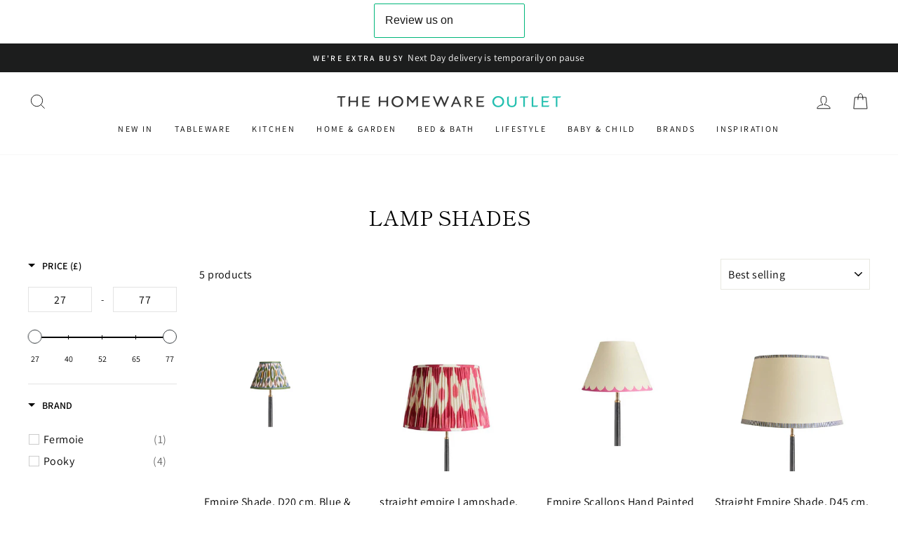

--- FILE ---
content_type: text/html; charset=utf-8
request_url: https://www.thehomewareoutlet.com/collections/home-furniture-lighting-lamp-shades
body_size: 58091
content:
<!doctype html>
<html class="no-js" lang="en" dir="ltr">
<head>
	<script id="pandectes-rules">   /* PANDECTES-GDPR: DO NOT MODIFY AUTO GENERATED CODE OF THIS SCRIPT */      window.PandectesSettings = {"store":{"id":52824047793,"plan":"basic","theme":"live version of site - launched 31.03.21","primaryLocale":"en","adminMode":false,"headless":false,"storefrontRootDomain":"","checkoutRootDomain":"","storefrontAccessToken":""},"tsPublished":1726583609,"declaration":{"showPurpose":false,"showProvider":false,"showDateGenerated":false},"language":{"languageMode":"Single","fallbackLanguage":"en","languageDetection":"browser","languagesSupported":[]},"texts":{"managed":{"headerText":{"en":"We respect your privacy"},"consentText":{"en":"By clicking “Accept”, you agree to the storing of cookies on your device to enhance site navigation, analyse site usage and assist in our tailored marketing efforts."},"dismissButtonText":{"en":"Ok"},"linkText":{"en":"Learn more"},"imprintText":{"en":"Imprint"},"preferencesButtonText":{"en":"Preferences"},"allowButtonText":{"en":"Accept"},"denyButtonText":{"en":"Decline"},"leaveSiteButtonText":{"en":"Leave this site"},"cookiePolicyText":{"en":"Cookie policy"},"preferencesPopupTitleText":{"en":"Manage consent preferences"},"preferencesPopupIntroText":{"en":"We use cookies to optimize website functionality, analyze the performance, and provide personalized experience to you. Some cookies are essential to make the website operate and function correctly. Those cookies cannot be disabled. In this window you can manage your preference of cookies."},"preferencesPopupCloseButtonText":{"en":"Close"},"preferencesPopupAcceptAllButtonText":{"en":"Accept all"},"preferencesPopupRejectAllButtonText":{"en":"Reject all"},"preferencesPopupSaveButtonText":{"en":"Save preferences"},"accessSectionTitleText":{"en":"Data Portability"},"accessSectionParagraphText":{"en":"You have the right to be able to access your personal data at any time. This includes your account information, your order records as well as any GDPR related requests you have made so far. You have the right to request a full report of your data."},"rectificationSectionTitleText":{"en":"Data Rectification"},"rectificationSectionParagraphText":{"en":"You have the right to request your data to be updated whenever you think it is appropriate."},"erasureSectionTitleText":{"en":"Right to be Forgotten"},"erasureSectionParagraphText":{"en":"Use this option if you want to remove your personal and other data from our store. Keep in mind that this process will delete your account, so you will no longer be able to access or use it anymore."},"declIntroText":{"en":"We use cookies to optimize website functionality, analyze the performance, and provide personalized experience to you. Some cookies are essential to make the website operate and function correctly. Those cookies cannot be disabled. In this window you can manage your preference of cookies."}},"categories":{"strictlyNecessaryCookiesTitleText":{"en":"Strictly necessary cookies"},"functionalityCookiesTitleText":{"en":"Functionality cookies"},"performanceCookiesTitleText":{"en":"Performance cookies"},"targetingCookiesTitleText":{"en":"Targeting cookies"},"unclassifiedCookiesTitleText":{"en":"Unclassified cookies"},"strictlyNecessaryCookiesDescriptionText":{"en":"These cookies are essential in order to enable you to move around the website and use its features, such as accessing secure areas of the website. Without these cookies services you have asked for, like shopping baskets or e-billing, cannot be provided."},"functionalityCookiesDescriptionText":{"en":"These cookies allow the website to remember choices you make (such as your user name, language or the region you are in) and provide enhanced, more personal features. For instance, a website may be able to provide you with local weather reports or traffic news by storing in a cookie the region in which you are currently located. These cookies can also be used to remember changes you have made to text size, fonts and other parts of web pages that you can customise. They may also be used to provide services you have asked for such as watching a video or commenting on a blog. The information these cookies collect may be anonymised and they cannot track your browsing activity on other websites."},"performanceCookiesDescriptionText":{"en":"These cookies collect information about how visitors use a website, for instance which pages visitors go to most often, and if they get error messages from web pages. These cookies don’t collect information that identifies a visitor. All information these cookies collect is aggregated and therefore anonymous. It is only used to improve how a website works."},"targetingCookiesDescriptionText":{"en":"These cookies are used to deliver adverts more relevant to you and your interests They are also used to limit the number of times you see an advertisement as well as help measure the effectiveness of the advertising campaign. They are usually placed by advertising networks with the website operator’s permission. They remember that you have visited a website and this information is shared with other organisations such as advertisers. Quite often targeting or advertising cookies will be linked to site functionality provided by the other organisation."},"unclassifiedCookiesDescriptionText":{"en":"Unclassified cookies are cookies that we are in the process of classifying, together with the providers of individual cookies."}},"auto":{"declName":{"en":"Name"},"declPath":{"en":"Path"},"declType":{"en":"Type"},"declDomain":{"en":"Domain"},"declPurpose":{"en":"Purpose"},"declProvider":{"en":"Provider"},"declRetention":{"en":"Retention"},"declFirstParty":{"en":"First-party"},"declThirdParty":{"en":"Third-party"},"declSeconds":{"en":"seconds"},"declMinutes":{"en":"minutes"},"declHours":{"en":"hours"},"declDays":{"en":"days"},"declMonths":{"en":"months"},"declYears":{"en":"years"},"declSession":{"en":"Session"},"cookiesDetailsText":{"en":"Cookies details"},"preferencesPopupAlwaysAllowedText":{"en":"Always allowed"},"submitButton":{"en":"Submit"},"submittingButton":{"en":"Submitting..."},"cancelButton":{"en":"Cancel"},"guestsSupportInfoText":{"en":"Please login with your customer account to further proceed."},"guestsSupportEmailPlaceholder":{"en":"E-mail address"},"guestsSupportEmailValidationError":{"en":"Email is not valid"},"guestsSupportEmailSuccessTitle":{"en":"Thank you for your request"},"guestsSupportEmailFailureTitle":{"en":"A problem occurred"},"guestsSupportEmailSuccessMessage":{"en":"If you are registered as a customer of this store, you will soon receive an email with instructions on how to proceed."},"guestsSupportEmailFailureMessage":{"en":"Your request was not submitted. Please try again and if problem persists, contact store owner for assistance."},"confirmationSuccessTitle":{"en":"Your request is verified"},"confirmationFailureTitle":{"en":"A problem occurred"},"confirmationSuccessMessage":{"en":"We will soon get back to you as to your request."},"confirmationFailureMessage":{"en":"Your request was not verified. Please try again and if problem persists, contact store owner for assistance"},"consentSectionTitleText":{"en":"Your cookie consent"},"consentSectionNoConsentText":{"en":"You have not consented to the cookies policy of this website."},"consentSectionConsentedText":{"en":"You consented to the cookies policy of this website on"},"consentStatus":{"en":"Consent preference"},"consentDate":{"en":"Consent date"},"consentId":{"en":"Consent ID"},"consentSectionChangeConsentActionText":{"en":"Change consent preference"},"accessSectionGDPRRequestsActionText":{"en":"Data subject requests"},"accessSectionAccountInfoActionText":{"en":"Personal data"},"accessSectionOrdersRecordsActionText":{"en":"Orders"},"accessSectionDownloadReportActionText":{"en":"Request export"},"rectificationCommentPlaceholder":{"en":"Describe what you want to be updated"},"rectificationCommentValidationError":{"en":"Comment is required"},"rectificationSectionEditAccountActionText":{"en":"Request an update"},"erasureSectionRequestDeletionActionText":{"en":"Request personal data deletion"}}},"library":{"previewMode":false,"fadeInTimeout":0,"defaultBlocked":7,"showLink":true,"showImprintLink":false,"showGoogleLink":false,"enabled":true,"cookie":{"name":"_pandectes_gdpr","expiryDays":180,"secure":true,"domain":""},"dismissOnScroll":false,"dismissOnWindowClick":false,"dismissOnTimeout":false,"palette":{"popup":{"background":"#252E39","backgroundForCalculations":{"a":1,"b":57,"g":46,"r":37},"text":"#FFFFFF"},"button":{"background":"#22BFAF","backgroundForCalculations":{"a":1,"b":175,"g":191,"r":34},"text":"#FFFFFF","textForCalculation":{"a":1,"b":255,"g":255,"r":255},"border":"transparent"}},"content":{"href":"https://the-homeware-outlet.myshopify.com/pages/privacy-and-cookie-policy","imprintHref":"/","close":"&#10005;","target":"_blank","logo":"<img class=\"cc-banner-logo\" height=\"40\" width=\"339\" src=\"https://cdn.shopify.com/s/files/1/0528/2404/7793/t/16/assets/pandectes-logo.png?v=1726583609\" alt=\"The Homeware Outlet\" />"},"window":"<div role=\"dialog\" aria-live=\"polite\" aria-label=\"cookieconsent\" aria-describedby=\"cookieconsent:desc\" id=\"pandectes-banner\" class=\"cc-window-wrapper cc-overlay-wrapper\"><div class=\"pd-cookie-banner-window cc-window {{classes}}\"><!--googleoff: all-->{{children}}<!--googleon: all--></div></div>","compliance":{"opt-in":"<div class=\"cc-compliance cc-highlight\">{{allow}}</div>"},"type":"opt-in","layouts":{"basic":"{{logo}}{{header}}{{messagelink}}{{compliance}}{{close}}"},"position":"overlay","theme":"classic","revokable":true,"animateRevokable":false,"revokableReset":false,"revokableLogoUrl":"https://cdn.shopify.com/s/files/1/0528/2404/7793/t/16/assets/pandectes-reopen-logo.png?v=1726580608","revokablePlacement":"bottom-left","revokableMarginHorizontal":15,"revokableMarginVertical":15,"static":false,"autoAttach":true,"hasTransition":false,"blacklistPage":[""]},"geolocation":{"brOnly":false,"caOnly":false,"euOnly":false},"dsr":{"guestsSupport":false,"accessSectionDownloadReportAuto":false},"banner":{"resetTs":1639488876,"extraCss":"        .cc-banner-logo {max-width: 35em!important;}    @media(min-width: 768px) {.cc-window.cc-floating{max-width: 35em!important;width: 35em!important;}}    .cc-message, .pd-cookie-banner-window .cc-header, .cc-logo {text-align: center}    .cc-window-wrapper{z-index: 16777100;-webkit-transition: opacity 1s ease;  transition: opacity 1s ease;}    .cc-window{z-index: 16777100;font-family: inherit;}    .pd-cookie-banner-window .cc-header{font-family: inherit;}    .pd-cp-ui{font-family: inherit; background-color: #252E39;color:#FFFFFF;}    button.pd-cp-btn, a.pd-cp-btn{background-color:#22BFAF;color:#FFFFFF!important;}    input + .pd-cp-preferences-slider{background-color: rgba(255, 255, 255, 0.3)}    .pd-cp-scrolling-section::-webkit-scrollbar{background-color: rgba(255, 255, 255, 0.3)}    input:checked + .pd-cp-preferences-slider{background-color: rgba(255, 255, 255, 1)}    .pd-cp-scrolling-section::-webkit-scrollbar-thumb {background-color: rgba(255, 255, 255, 1)}    .pd-cp-ui-close{color:#FFFFFF;}    .pd-cp-preferences-slider:before{background-color: #252E39}    .pd-cp-title:before {border-color: #FFFFFF!important}    .pd-cp-preferences-slider{background-color:#FFFFFF}    .pd-cp-toggle{color:#FFFFFF!important}    @media(max-width:699px) {.pd-cp-ui-close-top svg {fill: #FFFFFF}}    .pd-cp-toggle:hover,.pd-cp-toggle:visited,.pd-cp-toggle:active{color:#FFFFFF!important}    .pd-cookie-banner-window {box-shadow: 0 0 18px rgb(0 0 0 / 20%);}  ","customJavascript":null,"showPoweredBy":false,"revokableTrigger":false,"hybridStrict":false,"cookiesBlockedByDefault":"7","isActive":true,"implicitSavePreferences":false,"cookieIcon":true,"blockBots":false,"showCookiesDetails":true,"hasTransition":false,"blockingPage":false,"showOnlyLandingPage":false,"leaveSiteUrl":"https://www.google.com","linkRespectStoreLang":false},"cookies":{"0":[{"name":"_tracking_consent","type":"http","domain":".thehomewareoutlet.com","path":"/","provider":"Shopify","firstParty":false,"retention":"1 year(s)","expires":1,"unit":"declYears","purpose":{"en":"Tracking preferences."}},{"name":"_shopify_tw","type":"http","domain":".thehomewareoutlet.com","path":"/","provider":"Shopify","firstParty":false,"retention":"1 year(s)","expires":1,"unit":"declYears","purpose":{"en":"Used for managing customer privacy settings."}},{"name":"_shopify_m","type":"http","domain":".thehomewareoutlet.com","path":"/","provider":"Shopify","firstParty":false,"retention":"1 year(s)","expires":1,"unit":"declYears","purpose":{"en":"Used for managing customer privacy settings."}},{"name":"_shopify_tm","type":"http","domain":".thehomewareoutlet.com","path":"/","provider":"Shopify","firstParty":false,"retention":"1 year(s)","expires":1,"unit":"declYears","purpose":{"en":"Used for managing customer privacy settings."}}],"1":[{"name":"secure_customer_sig","type":"http","domain":"www.thehomewareoutlet.com","path":"/","provider":"Shopify","firstParty":true,"retention":"1 day(s)","expires":1,"unit":"declDays","purpose":{"en":"Used in connection with customer login."}},{"name":"cart_currency","type":"http","domain":"www.thehomewareoutlet.com","path":"/","provider":"Shopify","firstParty":true,"retention":"1 day(s)","expires":1,"unit":"declDays","purpose":{"en":"The cookie is necessary for the secure checkout and payment function on the website. This function is provided by shopify.com."}},{"name":"shopify_pay_redirect","type":"http","domain":"www.thehomewareoutlet.com","path":"/","provider":"Shopify","firstParty":true,"retention":"1 day(s)","expires":1,"unit":"declDays","purpose":{"en":"The cookie is necessary for the secure checkout and payment function on the website. This function is provided by shopify.com."}},{"name":"Cart","type":"http","domain":"www.thehomewareoutlet.com","path":"/","provider":"Shopify","firstParty":true,"retention":"1 day(s)","expires":1,"unit":"declDays","purpose":{"en":"Used in connection with shopping cart."}},{"name":"Secret","type":"http","domain":"www.thehomewareoutlet.com","path":"/","provider":"Unknown","firstParty":true,"retention":"1 day(s)","expires":1,"unit":"declDays","purpose":{"en":""}},{"name":"Secure_customer_sig","type":"http","domain":"www.thehomewareoutlet.com","path":"/","provider":"Shopify","firstParty":true,"retention":"1 day(s)","expires":1,"unit":"declDays","purpose":{"en":"Used in connection with customer login."}},{"name":"_ab","type":"http","domain":"www.thehomewareoutlet.com","path":"/","provider":"Shopify","firstParty":true,"retention":"1 day(s)","expires":1,"unit":"declDays","purpose":{"en":"Used in connection with access to admin."}},{"name":"_pay_session","type":"http","domain":"www.thehomewareoutlet.com","path":"/","provider":"Shopify","firstParty":true,"retention":"1 day(s)","expires":1,"unit":"declDays","purpose":{"en":"The cookie is necessary for the secure checkout and payment function on the website. This function is provided by shopify.com."}},{"name":"_secure_session_id","type":"http","domain":"www.thehomewareoutlet.com","path":"/","provider":"Unknown","firstParty":true,"retention":"1 day(s)","expires":1,"unit":"declDays","purpose":{"en":""}},{"name":"_shopify_country","type":"http","domain":"www.thehomewareoutlet.com","path":"/","provider":"Shopify","firstParty":true,"retention":"1 day(s)","expires":1,"unit":"declDays","purpose":{"en":"Cookie is placed by Shopify to store location data."}},{"name":"_shopify_m","type":"http","domain":"www.thehomewareoutlet.com","path":"/","provider":"Shopify","firstParty":true,"retention":"1 day(s)","expires":1,"unit":"declDays","purpose":{"en":"Used for managing customer privacy settings."}},{"name":"_shopify_tm","type":"http","domain":"www.thehomewareoutlet.com","path":"/","provider":"Shopify","firstParty":true,"retention":"1 day(s)","expires":1,"unit":"declDays","purpose":{"en":"Used for managing customer privacy settings."}},{"name":"_shopify_tw","type":"http","domain":"www.thehomewareoutlet.com","path":"/","provider":"Shopify","firstParty":true,"retention":"1 day(s)","expires":1,"unit":"declDays","purpose":{"en":"Used for managing customer privacy settings."}},{"name":"_storefront_u","type":"http","domain":"www.thehomewareoutlet.com","path":"/","provider":"Shopify","firstParty":true,"retention":"1 day(s)","expires":1,"unit":"declDays","purpose":{"en":"Used to facilitate updating customer account information."}},{"name":"_tracking_consent","type":"http","domain":"www.thehomewareoutlet.com","path":"/","provider":"Shopify","firstParty":true,"retention":"1 day(s)","expires":1,"unit":"declDays","purpose":{"en":"Tracking preferences."}},{"name":"cart","type":"http","domain":"www.thehomewareoutlet.com","path":"/","provider":"Shopify","firstParty":true,"retention":"1 day(s)","expires":1,"unit":"declDays","purpose":{"en":"Necessary for the shopping cart functionality on the website."}},{"name":"cart_sig","type":"http","domain":"www.thehomewareoutlet.com","path":"/","provider":"Shopify","firstParty":true,"retention":"1 day(s)","expires":1,"unit":"declDays","purpose":{"en":"Shopify analytics."}},{"name":"cart_ts","type":"http","domain":"www.thehomewareoutlet.com","path":"/","provider":"Shopify","firstParty":true,"retention":"1 day(s)","expires":1,"unit":"declDays","purpose":{"en":"Used in connection with checkout."}},{"name":"cart_ver","type":"http","domain":"www.thehomewareoutlet.com","path":"/","provider":"Shopify","firstParty":true,"retention":"1 day(s)","expires":1,"unit":"declDays","purpose":{"en":"Used in connection with shopping cart."}},{"name":"checkout","type":"http","domain":"www.thehomewareoutlet.com","path":"/","provider":"Shopify","firstParty":true,"retention":"1 day(s)","expires":1,"unit":"declDays","purpose":{"en":"Used in connection with checkout."}},{"name":"checkout_token","type":"http","domain":"www.thehomewareoutlet.com","path":"/","provider":"Shopify","firstParty":true,"retention":"1 day(s)","expires":1,"unit":"declDays","purpose":{"en":"Used in connection with checkout."}},{"name":"cookietest","type":"http","domain":"www.thehomewareoutlet.com","path":"/","provider":"Unknown","firstParty":true,"retention":"1 day(s)","expires":1,"unit":"declDays","purpose":{"en":""}},{"name":"master_device_id","type":"http","domain":"www.thehomewareoutlet.com","path":"/","provider":"Shopify","firstParty":true,"retention":"1 day(s)","expires":1,"unit":"declDays","purpose":{"en":"Used in connection with merchant login."}},{"name":"previous_checkout_token","type":"http","domain":"www.thehomewareoutlet.com","path":"/","provider":"Shopify","firstParty":true,"retention":"1 day(s)","expires":1,"unit":"declDays","purpose":{"en":"Used in connection with checkout."}},{"name":"previous_step","type":"http","domain":"www.thehomewareoutlet.com","path":"/","provider":"Shopify","firstParty":true,"retention":"1 day(s)","expires":1,"unit":"declDays","purpose":{"en":"Used in connection with checkout."}},{"name":"remember_me","type":"http","domain":"www.thehomewareoutlet.com","path":"/","provider":"Shopify","firstParty":true,"retention":"1 day(s)","expires":1,"unit":"declDays","purpose":{"en":"Used in connection with checkout."}},{"name":"storefront_digest","type":"http","domain":"www.thehomewareoutlet.com","path":"/","provider":"Shopify","firstParty":true,"retention":"1 day(s)","expires":1,"unit":"declDays","purpose":{"en":"Used in connection with customer login."}},{"name":"tracked_start_checkout","type":"http","domain":"www.thehomewareoutlet.com","path":"/","provider":"Shopify","firstParty":true,"retention":"1 day(s)","expires":1,"unit":"declDays","purpose":{"en":"Used in connection with checkout."}},{"name":"_pandectes_gdpr","type":"http","domain":"www.thehomewareoutlet.com","path":"/","provider":"Pandectes","firstParty":true,"retention":"1 year(s)","expires":1,"unit":"declYears","purpose":{"en":"Used for the functionality of the cookies consent banner."}}],"2":[{"name":"_orig_referrer","type":"http","domain":".thehomewareoutlet.com","path":"/","provider":"Shopify","firstParty":true,"retention":"1 day(s)","expires":1,"unit":"declDays","purpose":{"en":"Tracks landing pages."}},{"name":"_landing_page","type":"http","domain":".thehomewareoutlet.com","path":"/","provider":"Shopify","firstParty":true,"retention":"1 day(s)","expires":1,"unit":"declDays","purpose":{"en":"Tracks landing pages."}},{"name":"_shopify_y","type":"http","domain":".thehomewareoutlet.com","path":"/","provider":"Shopify","firstParty":true,"retention":"1 day(s)","expires":1,"unit":"declDays","purpose":{"en":"Shopify analytics."}},{"name":"_shopify_s","type":"http","domain":".thehomewareoutlet.com","path":"/","provider":"Shopify","firstParty":true,"retention":"1 day(s)","expires":1,"unit":"declDays","purpose":{"en":"Shopify analytics."}},{"name":"_shopify_sa_t","type":"http","domain":".thehomewareoutlet.com","path":"/","provider":"Shopify","firstParty":true,"retention":"1 day(s)","expires":1,"unit":"declDays","purpose":{"en":"Shopify analytics relating to marketing & referrals."}},{"name":"_shopify_sa_p","type":"http","domain":".thehomewareoutlet.com","path":"/","provider":"Shopify","firstParty":true,"retention":"1 day(s)","expires":1,"unit":"declDays","purpose":{"en":"Shopify analytics relating to marketing & referrals."}},{"name":"_ga","type":"http","domain":".thehomewareoutlet.com","path":"/","provider":"Google","firstParty":true,"retention":"1 day(s)","expires":1,"unit":"declDays","purpose":{"en":"Cookie is set by Google Analytics with unknown functionality"}},{"name":"_gid","type":"http","domain":".thehomewareoutlet.com","path":"/","provider":"Google","firstParty":true,"retention":"1 day(s)","expires":1,"unit":"declDays","purpose":{"en":"Cookie is placed by Google Analytics to count and track pageviews."}},{"name":"_gat","type":"http","domain":".thehomewareoutlet.com","path":"/","provider":"Google","firstParty":true,"retention":"1 day(s)","expires":1,"unit":"declDays","purpose":{"en":"Cookie is placed by Google Analytics to filter requests from bots."}},{"name":"_shopify_fs","type":"http","domain":"www.thehomewareoutlet.com","path":"/","provider":"Shopify","firstParty":true,"retention":"1 day(s)","expires":1,"unit":"declDays","purpose":{"en":"Shopify analytics."}},{"name":"_shopify_d","type":"http","domain":".thehomewareoutlet.com","path":"/","provider":"Shopify","firstParty":false,"retention":"Session","expires":1,"unit":"declDays","purpose":{"en":""}}],"4":[{"name":"_y","type":"http","domain":".thehomewareoutlet.com","path":"/","provider":"Shopify","firstParty":true,"retention":"1 day(s)","expires":1,"unit":"declDays","purpose":{"en":"Shopify analytics."}},{"name":"_s","type":"http","domain":".thehomewareoutlet.com","path":"/","provider":"Shopify","firstParty":true,"retention":"1 day(s)","expires":1,"unit":"declDays","purpose":{"en":"Shopify analytics."}},{"name":"MUID","type":"http","domain":".bing.com","path":"/","provider":"Microsoft","firstParty":false,"retention":"1 day(s)","expires":1,"unit":"declDays","purpose":{"en":"Cookie is placed by Microsoft to track visits across websites."}},{"name":"_uetsid","type":"http","domain":".thehomewareoutlet.com","path":"/","provider":"Bing","firstParty":true,"retention":"1 day(s)","expires":1,"unit":"declDays","purpose":{"en":"This cookie is used by Bing to determine what ads should be shown that may be relevant to the end user perusing the site."}},{"name":"_gcl_au","type":"http","domain":".thehomewareoutlet.com","path":"/","provider":"Google","firstParty":true,"retention":"1 day(s)","expires":1,"unit":"declDays","purpose":{"en":"Cookie is placed by Google Tag Manager to track conversions."}},{"name":"_fbp","type":"http","domain":".thehomewareoutlet.com","path":"/","provider":"Facebook","firstParty":true,"retention":"1 day(s)","expires":1,"unit":"declDays","purpose":{"en":"Cookie is placed by Facebook to track visits across websites."}},{"name":"fr","type":"http","domain":".facebook.com","path":"/","provider":"Facebook","firstParty":false,"retention":"1 day(s)","expires":1,"unit":"declDays","purpose":{"en":"Is used to deliver, measure and improve the relevancy of ads"}},{"name":"test_cookie","type":"http","domain":".doubleclick.net","path":"/","provider":"Google","firstParty":false,"retention":"1 day(s)","expires":1,"unit":"declDays","purpose":{"en":"To measure the visitors’ actions after they click through from an advert. Expires after each visit."}},{"name":"_shopify_d\t","type":"http","domain":"www.thehomewareoutlet.com","path":"/","provider":"Unknown","firstParty":true,"retention":"1 day(s)","expires":1,"unit":"declDays","purpose":{"en":""}}],"8":[{"name":"localization","type":"http","domain":"www.thehomewareoutlet.com","path":"/","provider":"Unknown","firstParty":true,"retention":"1 day(s)","expires":1,"unit":"declDays","purpose":{"en":""}},{"name":"dynamic_checkout_shown_on_cart","type":"http","domain":"www.thehomewareoutlet.com","path":"/","provider":"Unknown","firstParty":true,"retention":"1 day(s)","expires":1,"unit":"declDays","purpose":{"en":""}},{"name":"MR","type":"http","domain":".bat.bing.com","path":"/","provider":"Unknown","firstParty":false,"retention":"1 day(s)","expires":1,"unit":"declDays","purpose":{"en":""}},{"name":"_ga_06MQW5Z8NR","type":"http","domain":".thehomewareoutlet.com","path":"/","provider":"Unknown","firstParty":true,"retention":"1 day(s)","expires":1,"unit":"declDays","purpose":{"en":""}},{"name":"_uetvid","type":"http","domain":".thehomewareoutlet.com","path":"/","provider":"Unknown","firstParty":true,"retention":"1 day(s)","expires":1,"unit":"declDays","purpose":{"en":""}},{"name":"_shopify_evids","type":"http","domain":"www.thehomewareoutlet.com","path":"/","provider":"Unknown","firstParty":true,"retention":"Session","expires":1,"unit":"declDays","purpose":{"en":""}},{"name":"_shopify_evids","type":"http","domain":".thehomewareoutlet.com","path":"/","provider":"Unknown","firstParty":false,"retention":"Session","expires":1,"unit":"declDays","purpose":{"en":""}},{"name":"flits_recently_products","type":"http","domain":"www.thehomewareoutlet.com","path":"/","provider":"Unknown","firstParty":true,"retention":"1 year(s)","expires":1,"unit":"declYears","purpose":{"en":""}}]},"blocker":{"isActive":true,"googleConsentMode":{"id":"","analyticsId":"","adwordsId":"","isActive":false,"adStorageCategory":4,"analyticsStorageCategory":2,"personalizationStorageCategory":8,"functionalityStorageCategory":8,"securityStorageCategory":8,"redactData":false},"facebookPixel":{"id":"","isActive":false,"ldu":false},"microsoft":{},"rakuten":{"isActive":false,"cmp":false,"ccpa":false},"defaultBlocked":7,"patterns":{"whiteList":[],"blackList":{"1":[],"2":[],"4":[],"8":[]},"iframesWhiteList":[],"iframesBlackList":{"1":[],"2":[],"4":[],"8":[]},"beaconsWhiteList":[],"beaconsBlackList":{"1":[],"2":[],"4":[],"8":[]}}}}      !function(){"use strict";window.PandectesRules=window.PandectesRules||{},window.PandectesRules.manualBlacklist={1:[],2:[],4:[]},window.PandectesRules.blacklistedIFrames={1:[],2:[],4:[]},window.PandectesRules.blacklistedCss={1:[],2:[],4:[]},window.PandectesRules.blacklistedBeacons={1:[],2:[],4:[]};var e="javascript/blocked";function t(e){return new RegExp(e.replace(/[/\\.+?$()]/g,"\\$&").replace("*","(.*)"))}var n=function(e){var t=arguments.length>1&&void 0!==arguments[1]?arguments[1]:"log";new URLSearchParams(window.location.search).get("log")&&console[t]("PandectesRules: ".concat(e))};function a(e){var t=document.createElement("script");t.async=!0,t.src=e,document.head.appendChild(t)}function r(e,t){var n=Object.keys(e);if(Object.getOwnPropertySymbols){var a=Object.getOwnPropertySymbols(e);t&&(a=a.filter((function(t){return Object.getOwnPropertyDescriptor(e,t).enumerable}))),n.push.apply(n,a)}return n}function o(e){for(var t=1;t<arguments.length;t++){var n=null!=arguments[t]?arguments[t]:{};t%2?r(Object(n),!0).forEach((function(t){s(e,t,n[t])})):Object.getOwnPropertyDescriptors?Object.defineProperties(e,Object.getOwnPropertyDescriptors(n)):r(Object(n)).forEach((function(t){Object.defineProperty(e,t,Object.getOwnPropertyDescriptor(n,t))}))}return e}function i(e){var t=function(e,t){if("object"!=typeof e||!e)return e;var n=e[Symbol.toPrimitive];if(void 0!==n){var a=n.call(e,t||"default");if("object"!=typeof a)return a;throw new TypeError("@@toPrimitive must return a primitive value.")}return("string"===t?String:Number)(e)}(e,"string");return"symbol"==typeof t?t:t+""}function s(e,t,n){return(t=i(t))in e?Object.defineProperty(e,t,{value:n,enumerable:!0,configurable:!0,writable:!0}):e[t]=n,e}function c(e,t){return function(e){if(Array.isArray(e))return e}(e)||function(e,t){var n=null==e?null:"undefined"!=typeof Symbol&&e[Symbol.iterator]||e["@@iterator"];if(null!=n){var a,r,o,i,s=[],c=!0,l=!1;try{if(o=(n=n.call(e)).next,0===t){if(Object(n)!==n)return;c=!1}else for(;!(c=(a=o.call(n)).done)&&(s.push(a.value),s.length!==t);c=!0);}catch(e){l=!0,r=e}finally{try{if(!c&&null!=n.return&&(i=n.return(),Object(i)!==i))return}finally{if(l)throw r}}return s}}(e,t)||d(e,t)||function(){throw new TypeError("Invalid attempt to destructure non-iterable instance.\nIn order to be iterable, non-array objects must have a [Symbol.iterator]() method.")}()}function l(e){return function(e){if(Array.isArray(e))return u(e)}(e)||function(e){if("undefined"!=typeof Symbol&&null!=e[Symbol.iterator]||null!=e["@@iterator"])return Array.from(e)}(e)||d(e)||function(){throw new TypeError("Invalid attempt to spread non-iterable instance.\nIn order to be iterable, non-array objects must have a [Symbol.iterator]() method.")}()}function d(e,t){if(e){if("string"==typeof e)return u(e,t);var n=Object.prototype.toString.call(e).slice(8,-1);return"Object"===n&&e.constructor&&(n=e.constructor.name),"Map"===n||"Set"===n?Array.from(e):"Arguments"===n||/^(?:Ui|I)nt(?:8|16|32)(?:Clamped)?Array$/.test(n)?u(e,t):void 0}}function u(e,t){(null==t||t>e.length)&&(t=e.length);for(var n=0,a=new Array(t);n<t;n++)a[n]=e[n];return a}var f=window.PandectesRulesSettings||window.PandectesSettings,g=!(void 0===window.dataLayer||!Array.isArray(window.dataLayer)||!window.dataLayer.some((function(e){return"pandectes_full_scan"===e.event}))),p=function(){var e,t=arguments.length>0&&void 0!==arguments[0]?arguments[0]:"_pandectes_gdpr",n=("; "+document.cookie).split("; "+t+"=");if(n.length<2)e={};else{var a=n.pop().split(";");e=window.atob(a.shift())}var r=function(e){try{return JSON.parse(e)}catch(e){return!1}}(e);return!1!==r?r:e}(),h=f.banner.isActive,y=f.blocker,v=y.defaultBlocked,w=y.patterns,m=p&&null!==p.preferences&&void 0!==p.preferences?p.preferences:null,b=g?0:h?null===m?v:m:0,k={1:!(1&b),2:!(2&b),4:!(4&b)},_=w.blackList,S=w.whiteList,L=w.iframesBlackList,C=w.iframesWhiteList,P=w.beaconsBlackList,A=w.beaconsWhiteList,O={blackList:[],whiteList:[],iframesBlackList:{1:[],2:[],4:[],8:[]},iframesWhiteList:[],beaconsBlackList:{1:[],2:[],4:[],8:[]},beaconsWhiteList:[]};[1,2,4].map((function(e){var n;k[e]||((n=O.blackList).push.apply(n,l(_[e].length?_[e].map(t):[])),O.iframesBlackList[e]=L[e].length?L[e].map(t):[],O.beaconsBlackList[e]=P[e].length?P[e].map(t):[])})),O.whiteList=S.length?S.map(t):[],O.iframesWhiteList=C.length?C.map(t):[],O.beaconsWhiteList=A.length?A.map(t):[];var E={scripts:[],iframes:{1:[],2:[],4:[]},beacons:{1:[],2:[],4:[]},css:{1:[],2:[],4:[]}},I=function(t,n){return t&&(!n||n!==e)&&(!O.blackList||O.blackList.some((function(e){return e.test(t)})))&&(!O.whiteList||O.whiteList.every((function(e){return!e.test(t)})))},B=function(e,t){var n=O.iframesBlackList[t],a=O.iframesWhiteList;return e&&(!n||n.some((function(t){return t.test(e)})))&&(!a||a.every((function(t){return!t.test(e)})))},j=function(e,t){var n=O.beaconsBlackList[t],a=O.beaconsWhiteList;return e&&(!n||n.some((function(t){return t.test(e)})))&&(!a||a.every((function(t){return!t.test(e)})))},T=new MutationObserver((function(e){for(var t=0;t<e.length;t++)for(var n=e[t].addedNodes,a=0;a<n.length;a++){var r=n[a],o=r.dataset&&r.dataset.cookiecategory;if(1===r.nodeType&&"LINK"===r.tagName){var i=r.dataset&&r.dataset.href;if(i&&o)switch(o){case"functionality":case"C0001":E.css[1].push(i);break;case"performance":case"C0002":E.css[2].push(i);break;case"targeting":case"C0003":E.css[4].push(i)}}}})),R=new MutationObserver((function(t){for(var a=0;a<t.length;a++)for(var r=t[a].addedNodes,o=function(){var t=r[i],a=t.src||t.dataset&&t.dataset.src,o=t.dataset&&t.dataset.cookiecategory;if(1===t.nodeType&&"IFRAME"===t.tagName){if(a){var s=!1;B(a,1)||"functionality"===o||"C0001"===o?(s=!0,E.iframes[1].push(a)):B(a,2)||"performance"===o||"C0002"===o?(s=!0,E.iframes[2].push(a)):(B(a,4)||"targeting"===o||"C0003"===o)&&(s=!0,E.iframes[4].push(a)),s&&(t.removeAttribute("src"),t.setAttribute("data-src",a))}}else if(1===t.nodeType&&"IMG"===t.tagName){if(a){var c=!1;j(a,1)?(c=!0,E.beacons[1].push(a)):j(a,2)?(c=!0,E.beacons[2].push(a)):j(a,4)&&(c=!0,E.beacons[4].push(a)),c&&(t.removeAttribute("src"),t.setAttribute("data-src",a))}}else if(1===t.nodeType&&"SCRIPT"===t.tagName){var l=t.type,d=!1;if(I(a,l)?(n("rule blocked: ".concat(a)),d=!0):a&&o?n("manually blocked @ ".concat(o,": ").concat(a)):o&&n("manually blocked @ ".concat(o,": inline code")),d){E.scripts.push([t,l]),t.type=e;t.addEventListener("beforescriptexecute",(function n(a){t.getAttribute("type")===e&&a.preventDefault(),t.removeEventListener("beforescriptexecute",n)})),t.parentElement&&t.parentElement.removeChild(t)}}},i=0;i<r.length;i++)o()})),D=document.createElement,x={src:Object.getOwnPropertyDescriptor(HTMLScriptElement.prototype,"src"),type:Object.getOwnPropertyDescriptor(HTMLScriptElement.prototype,"type")};window.PandectesRules.unblockCss=function(e){var t=E.css[e]||[];t.length&&n("Unblocking CSS for ".concat(e)),t.forEach((function(e){var t=document.querySelector('link[data-href^="'.concat(e,'"]'));t.removeAttribute("data-href"),t.href=e})),E.css[e]=[]},window.PandectesRules.unblockIFrames=function(e){var t=E.iframes[e]||[];t.length&&n("Unblocking IFrames for ".concat(e)),O.iframesBlackList[e]=[],t.forEach((function(e){var t=document.querySelector('iframe[data-src^="'.concat(e,'"]'));t.removeAttribute("data-src"),t.src=e})),E.iframes[e]=[]},window.PandectesRules.unblockBeacons=function(e){var t=E.beacons[e]||[];t.length&&n("Unblocking Beacons for ".concat(e)),O.beaconsBlackList[e]=[],t.forEach((function(e){var t=document.querySelector('img[data-src^="'.concat(e,'"]'));t.removeAttribute("data-src"),t.src=e})),E.beacons[e]=[]},window.PandectesRules.unblockInlineScripts=function(e){var t=1===e?"functionality":2===e?"performance":"targeting",a=document.querySelectorAll('script[type="javascript/blocked"][data-cookiecategory="'.concat(t,'"]'));n("unblockInlineScripts: ".concat(a.length," in ").concat(t)),a.forEach((function(e){var t=document.createElement("script");t.type="text/javascript",e.hasAttribute("src")?t.src=e.getAttribute("src"):t.textContent=e.textContent,document.head.appendChild(t),e.parentNode.removeChild(e)}))},window.PandectesRules.unblockInlineCss=function(e){var t=1===e?"functionality":2===e?"performance":"targeting",a=document.querySelectorAll('link[data-cookiecategory="'.concat(t,'"]'));n("unblockInlineCss: ".concat(a.length," in ").concat(t)),a.forEach((function(e){e.href=e.getAttribute("data-href")}))},window.PandectesRules.unblock=function(e){e.length<1?(O.blackList=[],O.whiteList=[],O.iframesBlackList=[],O.iframesWhiteList=[]):(O.blackList&&(O.blackList=O.blackList.filter((function(t){return e.every((function(e){return"string"==typeof e?!t.test(e):e instanceof RegExp?t.toString()!==e.toString():void 0}))}))),O.whiteList&&(O.whiteList=[].concat(l(O.whiteList),l(e.map((function(e){if("string"==typeof e){var n=".*"+t(e)+".*";if(O.whiteList.every((function(e){return e.toString()!==n.toString()})))return new RegExp(n)}else if(e instanceof RegExp&&O.whiteList.every((function(t){return t.toString()!==e.toString()})))return e;return null})).filter(Boolean)))));var a=0;l(E.scripts).forEach((function(e,t){var n=c(e,2),r=n[0],o=n[1];if(function(e){var t=e.getAttribute("src");return O.blackList&&O.blackList.every((function(e){return!e.test(t)}))||O.whiteList&&O.whiteList.some((function(e){return e.test(t)}))}(r)){for(var i=document.createElement("script"),s=0;s<r.attributes.length;s++){var l=r.attributes[s];"src"!==l.name&&"type"!==l.name&&i.setAttribute(l.name,r.attributes[s].value)}i.setAttribute("src",r.src),i.setAttribute("type",o||"application/javascript"),document.head.appendChild(i),E.scripts.splice(t-a,1),a++}})),0==O.blackList.length&&0===O.iframesBlackList[1].length&&0===O.iframesBlackList[2].length&&0===O.iframesBlackList[4].length&&0===O.beaconsBlackList[1].length&&0===O.beaconsBlackList[2].length&&0===O.beaconsBlackList[4].length&&(n("Disconnecting observers"),R.disconnect(),T.disconnect())};var N=f.store,U=N.adminMode,z=N.headless,M=N.storefrontRootDomain,q=N.checkoutRootDomain,F=N.storefrontAccessToken,W=f.banner.isActive,H=f.blocker.defaultBlocked;W&&function(e){if(window.Shopify&&window.Shopify.customerPrivacy)e();else{var t=null;window.Shopify&&window.Shopify.loadFeatures&&window.Shopify.trackingConsent?e():t=setInterval((function(){window.Shopify&&window.Shopify.loadFeatures&&(clearInterval(t),window.Shopify.loadFeatures([{name:"consent-tracking-api",version:"0.1"}],(function(t){t?n("Shopify.customerPrivacy API - failed to load"):(n("shouldShowBanner() -> ".concat(window.Shopify.trackingConsent.shouldShowBanner()," | saleOfDataRegion() -> ").concat(window.Shopify.trackingConsent.saleOfDataRegion())),e())})))}),10)}}((function(){!function(){var e=window.Shopify.trackingConsent;if(!1!==e.shouldShowBanner()||null!==m||7!==H)try{var t=U&&!(window.Shopify&&window.Shopify.AdminBarInjector),a={preferences:!(1&b)||g||t,analytics:!(2&b)||g||t,marketing:!(4&b)||g||t};z&&(a.headlessStorefront=!0,a.storefrontRootDomain=null!=M&&M.length?M:window.location.hostname,a.checkoutRootDomain=null!=q&&q.length?q:"checkout.".concat(window.location.hostname),a.storefrontAccessToken=null!=F&&F.length?F:""),e.firstPartyMarketingAllowed()===a.marketing&&e.analyticsProcessingAllowed()===a.analytics&&e.preferencesProcessingAllowed()===a.preferences||e.setTrackingConsent(a,(function(e){e&&e.error?n("Shopify.customerPrivacy API - failed to setTrackingConsent"):n("setTrackingConsent(".concat(JSON.stringify(a),")"))}))}catch(e){n("Shopify.customerPrivacy API - exception")}}(),function(){if(z){var e=window.Shopify.trackingConsent,t=e.currentVisitorConsent();if(navigator.globalPrivacyControl&&""===t.sale_of_data){var a={sale_of_data:!1,headlessStorefront:!0};a.storefrontRootDomain=null!=M&&M.length?M:window.location.hostname,a.checkoutRootDomain=null!=q&&q.length?q:"checkout.".concat(window.location.hostname),a.storefrontAccessToken=null!=F&&F.length?F:"",e.setTrackingConsent(a,(function(e){e&&e.error?n("Shopify.customerPrivacy API - failed to setTrackingConsent({".concat(JSON.stringify(a),")")):n("setTrackingConsent(".concat(JSON.stringify(a),")"))}))}}}()}));var G=["AT","BE","BG","HR","CY","CZ","DK","EE","FI","FR","DE","GR","HU","IE","IT","LV","LT","LU","MT","NL","PL","PT","RO","SK","SI","ES","SE","GB","LI","NO","IS"],J=f.banner,V=J.isActive,K=J.hybridStrict,$=f.geolocation,Y=$.caOnly,Z=void 0!==Y&&Y,Q=$.euOnly,X=void 0!==Q&&Q,ee=$.brOnly,te=void 0!==ee&&ee,ne=$.jpOnly,ae=void 0!==ne&&ne,re=$.thOnly,oe=void 0!==re&&re,ie=$.chOnly,se=void 0!==ie&&ie,ce=$.zaOnly,le=void 0!==ce&&ce,de=$.canadaOnly,ue=void 0!==de&&de,fe=$.globalVisibility,ge=void 0===fe||fe,pe=f.blocker,he=pe.defaultBlocked,ye=void 0===he?7:he,ve=pe.googleConsentMode,we=ve.isActive,me=ve.customEvent,be=ve.id,ke=void 0===be?"":be,_e=ve.analyticsId,Se=void 0===_e?"":_e,Le=ve.adwordsId,Ce=void 0===Le?"":Le,Pe=ve.redactData,Ae=ve.urlPassthrough,Oe=ve.adStorageCategory,Ee=ve.analyticsStorageCategory,Ie=ve.functionalityStorageCategory,Be=ve.personalizationStorageCategory,je=ve.securityStorageCategory,Te=ve.dataLayerProperty,Re=void 0===Te?"dataLayer":Te,De=ve.waitForUpdate,xe=void 0===De?0:De,Ne=ve.useNativeChannel,Ue=void 0!==Ne&&Ne;function ze(){window[Re].push(arguments)}window[Re]=window[Re]||[];var Me,qe,Fe={hasInitialized:!1,useNativeChannel:!1,ads_data_redaction:!1,url_passthrough:!1,data_layer_property:"dataLayer",storage:{ad_storage:"granted",ad_user_data:"granted",ad_personalization:"granted",analytics_storage:"granted",functionality_storage:"granted",personalization_storage:"granted",security_storage:"granted"}};if(V&&we){var We=ye&Oe?"denied":"granted",He=ye&Ee?"denied":"granted",Ge=ye&Ie?"denied":"granted",Je=ye&Be?"denied":"granted",Ve=ye&je?"denied":"granted";Fe.hasInitialized=!0,Fe.useNativeChannel=Ue,Fe.url_passthrough=Ae,Fe.ads_data_redaction="denied"===We&&Pe,Fe.storage.ad_storage=We,Fe.storage.ad_user_data=We,Fe.storage.ad_personalization=We,Fe.storage.analytics_storage=He,Fe.storage.functionality_storage=Ge,Fe.storage.personalization_storage=Je,Fe.storage.security_storage=Ve,Fe.data_layer_property=Re||"dataLayer",Fe.ads_data_redaction&&ze("set","ads_data_redaction",Fe.ads_data_redaction),Fe.url_passthrough&&ze("set","url_passthrough",Fe.url_passthrough),function(){!1===Ue?console.log("Pandectes: Google Consent Mode (av2)"):console.log("Pandectes: Google Consent Mode (av2nc)");var e=b!==ye?{wait_for_update:xe||500}:xe?{wait_for_update:xe}:{};ge&&!K?ze("consent","default",o(o({},Fe.storage),e)):(ze("consent","default",o(o(o({},Fe.storage),e),{},{region:[].concat(l(X||K?G:[]),l(Z&&!K?["US-CA","US-VA","US-CT","US-UT","US-CO"]:[]),l(te&&!K?["BR"]:[]),l(ae&&!K?["JP"]:[]),l(ue&&!K?["CA"]:[]),l(oe&&!K?["TH"]:[]),l(se&&!K?["CH"]:[]),l(le&&!K?["ZA"]:[]))})),ze("consent","default",{ad_storage:"granted",ad_user_data:"granted",ad_personalization:"granted",analytics_storage:"granted",functionality_storage:"granted",personalization_storage:"granted",security_storage:"granted"}));if(null!==m){var t=b&Oe?"denied":"granted",n=b&Ee?"denied":"granted",r=b&Ie?"denied":"granted",i=b&Be?"denied":"granted",s=b&je?"denied":"granted";Fe.storage.ad_storage=t,Fe.storage.ad_user_data=t,Fe.storage.ad_personalization=t,Fe.storage.analytics_storage=n,Fe.storage.functionality_storage=r,Fe.storage.personalization_storage=i,Fe.storage.security_storage=s,ze("consent","update",Fe.storage)}(ke.length||Se.length||Ce.length)&&(window[Fe.data_layer_property].push({"pandectes.start":(new Date).getTime(),event:"pandectes-rules.min.js"}),(Se.length||Ce.length)&&ze("js",new Date));var c="https://www.googletagmanager.com";if(ke.length){var d=ke.split(",");window[Fe.data_layer_property].push({"gtm.start":(new Date).getTime(),event:"gtm.js"});for(var u=0;u<d.length;u++){var f="dataLayer"!==Fe.data_layer_property?"&l=".concat(Fe.data_layer_property):"";a("".concat(c,"/gtm.js?id=").concat(d[u].trim()).concat(f))}}if(Se.length)for(var g=Se.split(","),p=0;p<g.length;p++){var h=g[p].trim();h.length&&(a("".concat(c,"/gtag/js?id=").concat(h)),ze("config",h,{send_page_view:!1}))}if(Ce.length)for(var y=Ce.split(","),v=0;v<y.length;v++){var w=y[v].trim();w.length&&(a("".concat(c,"/gtag/js?id=").concat(w)),ze("config",w,{allow_enhanced_conversions:!0}))}}()}V&&me&&(qe={event:"Pandectes_Consent_Update",pandectes_status:7===(Me=b)?"deny":0===Me?"allow":"mixed",pandectes_categories:{C0000:"allow",C0001:k[1]?"allow":"deny",C0002:k[2]?"allow":"deny",C0003:k[4]?"allow":"deny"}},window[Re].push(qe),null!==m&&function(e){if(window.Shopify&&window.Shopify.analytics)e();else{var t=null;window.Shopify&&window.Shopify.analytics?e():t=setInterval((function(){window.Shopify&&window.Shopify.analytics&&(clearInterval(t),e())}),10)}}((function(){console.log("publishing Web Pixels API custom event"),window.Shopify.analytics.publish("Pandectes_Consent_Update",qe)})));var Ke=f.blocker,$e=Ke.klaviyoIsActive,Ye=Ke.googleConsentMode.adStorageCategory;$e&&window.addEventListener("PandectesEvent_OnConsent",(function(e){var t=e.detail.preferences;if(null!=t){var n=t&Ye?"denied":"granted";void 0!==window.klaviyo&&window.klaviyo.isIdentified()&&window.klaviyo.push(["identify",{ad_personalization:n,ad_user_data:n}])}})),f.banner.revokableTrigger&&window.addEventListener("PandectesEvent_OnInitialize",(function(){document.querySelectorAll('[href*="#reopenBanner"]').forEach((function(e){e.onclick=function(e){e.preventDefault(),window.Pandectes.fn.revokeConsent()}}))}));var Ze=f.banner.isActive,Qe=f.blocker,Xe=Qe.defaultBlocked,et=void 0===Xe?7:Xe,tt=Qe.microsoft,nt=tt.isActive,at=tt.uetTags,rt=tt.dataLayerProperty,ot=void 0===rt?"uetq":rt,it={hasInitialized:!1,data_layer_property:"uetq",storage:{ad_storage:"granted"}};if(window[ot]=window[ot]||[],nt&&ft("_uetmsdns","1",365),Ze&&nt){var st=4&et?"denied":"granted";if(it.hasInitialized=!0,it.storage.ad_storage=st,window[ot].push("consent","default",it.storage),"granted"==st&&(ft("_uetmsdns","0",365),console.log("setting cookie")),null!==m){var ct=4&b?"denied":"granted";it.storage.ad_storage=ct,window[ot].push("consent","update",it.storage),"granted"===ct&&ft("_uetmsdns","0",365)}if(at.length)for(var lt=at.split(","),dt=0;dt<lt.length;dt++)lt[dt].trim().length&&ut(lt[dt])}function ut(e){var t=document.createElement("script");t.type="text/javascript",t.src="//bat.bing.com/bat.js",t.onload=function(){var t={ti:e};t.q=window.uetq,window.uetq=new UET(t),window.uetq.push("consent","default",{ad_storage:"denied"}),window[ot].push("pageLoad")},document.head.appendChild(t)}function ft(e,t,n){var a=new Date;a.setTime(a.getTime()+24*n*60*60*1e3);var r="expires="+a.toUTCString();document.cookie="".concat(e,"=").concat(t,"; ").concat(r,"; path=/; secure; samesite=strict")}window.PandectesRules.gcm=Fe;var gt=f.banner.isActive,pt=f.blocker.isActive;n("Prefs: ".concat(b," | Banner: ").concat(gt?"on":"off"," | Blocker: ").concat(pt?"on":"off"));var ht=null===m&&/\/checkouts\//.test(window.location.pathname);0!==b&&!1===g&&pt&&!ht&&(n("Blocker will execute"),document.createElement=function(){for(var t=arguments.length,n=new Array(t),a=0;a<t;a++)n[a]=arguments[a];if("script"!==n[0].toLowerCase())return D.bind?D.bind(document).apply(void 0,n):D;var r=D.bind(document).apply(void 0,n);try{Object.defineProperties(r,{src:o(o({},x.src),{},{set:function(t){I(t,r.type)&&x.type.set.call(this,e),x.src.set.call(this,t)}}),type:o(o({},x.type),{},{get:function(){var t=x.type.get.call(this);return t===e||I(this.src,t)?null:t},set:function(t){var n=I(r.src,r.type)?e:t;x.type.set.call(this,n)}})}),r.setAttribute=function(t,n){if("type"===t){var a=I(r.src,r.type)?e:n;x.type.set.call(r,a)}else"src"===t?(I(n,r.type)&&x.type.set.call(r,e),x.src.set.call(r,n)):HTMLScriptElement.prototype.setAttribute.call(r,t,n)}}catch(e){console.warn("Yett: unable to prevent script execution for script src ",r.src,".\n",'A likely cause would be because you are using a third-party browser extension that monkey patches the "document.createElement" function.')}return r},R.observe(document.documentElement,{childList:!0,subtree:!0}),T.observe(document.documentElement,{childList:!0,subtree:!0}))}();
</script>
  <meta charset="utf-8">
  <meta http-equiv="X-UA-Compatible" content="IE=edge,chrome=1">
  <meta name="viewport" content="width=device-width,initial-scale=1">
  <meta name="theme-color" content="#22bfaf">
  <meta name="google-site-verification" content="QrSu5LmlgOhHrm3ME_dyuFl0r4LphZmEBcfoQPG1jhI" />
  <link rel="canonical" href="https://www.thehomewareoutlet.com/collections/home-furniture-lighting-lamp-shades">
  <link rel="canonical" href="https://www.thehomewareoutlet.com/collections/home-furniture-lighting-lamp-shades">
  <link rel="preconnect" href="https://cdn.shopify.com">
  <link rel="preconnect" href="https://fonts.shopifycdn.com">
  <link rel="dns-prefetch" href="https://productreviews.shopifycdn.com">
  <link rel="dns-prefetch" href="https://ajax.googleapis.com">
  <link rel="dns-prefetch" href="https://maps.googleapis.com">
  <link rel="dns-prefetch" href="https://maps.gstatic.com"><link rel="shortcut icon" href="//www.thehomewareoutlet.com/cdn/shop/files/THO_favicon_ab0fb138-2096-4a19-8ee9-e606b8d89f5d_32x32.png?v=1615311513" type="image/png" /><title>Lamp Shades
&ndash; The Homeware Outlet
</title>
<meta property="og:site_name" content="The Homeware Outlet">
  <meta property="og:url" content="https://www.thehomewareoutlet.com/collections/home-furniture-lighting-lamp-shades">
  <meta property="og:title" content="Lamp Shades">
  <meta property="og:type" content="website">
  <meta property="og:description" content="Shop from 500+ designer brands at exceptional prices of up to 70% off. The Homeware Outlet will become one of your favourite online shopping destinations."><meta property="og:image" content="http://www.thehomewareoutlet.com/cdn/shop/files/ff587954-dab8-4d90-bfb9-bd5b488b2357_1200x630.jpg?v=1761576999"><meta property="og:image" content="http://www.thehomewareoutlet.com/cdn/shop/files/5f10fee8-353b-4bfa-b9dc-70f7e16abcf4_1200x630.png?v=1750295717"><meta property="og:image" content="http://www.thehomewareoutlet.com/cdn/shop/files/c30e59af-637f-4912-afc8-94591b973cdb_1200x630.jpg?v=1765201028">
  <meta property="og:image:secure_url" content="https://www.thehomewareoutlet.com/cdn/shop/files/ff587954-dab8-4d90-bfb9-bd5b488b2357_1200x630.jpg?v=1761576999"><meta property="og:image:secure_url" content="https://www.thehomewareoutlet.com/cdn/shop/files/5f10fee8-353b-4bfa-b9dc-70f7e16abcf4_1200x630.png?v=1750295717"><meta property="og:image:secure_url" content="https://www.thehomewareoutlet.com/cdn/shop/files/c30e59af-637f-4912-afc8-94591b973cdb_1200x630.jpg?v=1765201028">
  <meta name="twitter:site" content="@">
  <meta name="twitter:card" content="summary_large_image">
  <meta name="twitter:title" content="Lamp Shades">
  <meta name="twitter:description" content="Shop from 500+ designer brands at exceptional prices of up to 70% off. The Homeware Outlet will become one of your favourite online shopping destinations.">
<style data-shopify>@font-face {
  font-family: "Shippori Mincho";
  font-weight: 400;
  font-style: normal;
  font-display: swap;
  src: url("//www.thehomewareoutlet.com/cdn/fonts/shippori_mincho/shipporimincho_n4.84f8b7ceff7f95df65cde9ab1ed190e83a4f5b7e.woff2") format("woff2"),
       url("//www.thehomewareoutlet.com/cdn/fonts/shippori_mincho/shipporimincho_n4.2a4eff622a8c9fcdc3c2b98b39815a9acc98b084.woff") format("woff");
}

  @font-face {
  font-family: Assistant;
  font-weight: 400;
  font-style: normal;
  font-display: swap;
  src: url("//www.thehomewareoutlet.com/cdn/fonts/assistant/assistant_n4.9120912a469cad1cc292572851508ca49d12e768.woff2") format("woff2"),
       url("//www.thehomewareoutlet.com/cdn/fonts/assistant/assistant_n4.6e9875ce64e0fefcd3f4446b7ec9036b3ddd2985.woff") format("woff");
}


  @font-face {
  font-family: Assistant;
  font-weight: 600;
  font-style: normal;
  font-display: swap;
  src: url("//www.thehomewareoutlet.com/cdn/fonts/assistant/assistant_n6.b2cbcfa81550fc99b5d970d0ef582eebcbac24e0.woff2") format("woff2"),
       url("//www.thehomewareoutlet.com/cdn/fonts/assistant/assistant_n6.5dced1e1f897f561a8304b6ef1c533d81fd1c6e0.woff") format("woff");
}

  
  
</style><link href="//www.thehomewareoutlet.com/cdn/shop/t/16/assets/theme.css?v=106813897373468439581698322152" rel="stylesheet" type="text/css" media="all" />
<style data-shopify>:root {
    --typeHeaderPrimary: "Shippori Mincho";
    --typeHeaderFallback: serif;
    --typeHeaderSize: 29px;
    --typeHeaderWeight: 400;
    --typeHeaderLineHeight: 1;
    --typeHeaderSpacing: 0.0em;

    --typeBasePrimary:Assistant;
    --typeBaseFallback:sans-serif;
    --typeBaseSize: 16px;
    --typeBaseWeight: 400;
    --typeBaseSpacing: 0.025em;
    --typeBaseLineHeight: 1.6;

    --typeCollectionTitle: 18px;

    --iconWeight: 2px;
    --iconLinecaps: miter;

    
      --buttonRadius: 3px;
    

    --colorGridOverlayOpacity: 0.1;
  }</style><!-- Google Tag Manager -->
  <script>(function(w,d,s,l,i){w[l]=w[l]||[];w[l].push({'gtm.start':
  new Date().getTime(),event:'gtm.js'});var f=d.getElementsByTagName(s)[0],
  j=d.createElement(s),dl=l!='dataLayer'?'&l='+l:'';j.async=true;j.src=
  'https://www.googletagmanager.com/gtm.js?id='+i+dl;f.parentNode.insertBefore(j,f);
  })(window,document,'script','dataLayer','GTM-PKK8CJ4');</script>
  <!-- End Google Tag Manager -->

  <!-- TrustBox script -->
<script type="text/javascript" src="//widget.trustpilot.com/bootstrap/v5/tp.widget.bootstrap.min.js" async></script>
<!-- End TrustBox script -->
  
  <script>
    document.documentElement.className = document.documentElement.className.replace('no-js', 'js');

    window.theme = window.theme || {};
    theme.routes = {
      home: "/",
      cart: "/cart",
      cartAdd: "/cart/add.js",
      cartChange: "/cart/change"
    };
    theme.strings = {
      soldOut: "Sold Out",
      unavailable: "Unavailable",
      stockLabel: "Only [count] items in stock!",
      willNotShipUntil: "Will not ship until [date]",
      willBeInStockAfter: "Will be in stock after [date]",
      waitingForStock: "Inventory on the way",
      savePrice: "Save [saved_amount]",
      cartEmpty: "Your cart is currently empty.",
      cartTermsConfirmation: "You must agree with the terms and conditions of sales to check out"
    };
    theme.settings = {
      dynamicVariantsEnable: true,
      dynamicVariantType: "button",
      cartType: "drawer",
      moneyFormat: "£{{amount}}",
      saveType: "percent",
      recentlyViewedEnabled: false,
      predictiveSearch: true,
      predictiveSearchType: "product,article,page,collection",
      inventoryThreshold: 20,
      quickView: true,
      themeName: 'Impulse',
      themeVersion: "3.6.2"
    };
  </script>
  
  <script>window.performance && window.performance.mark && window.performance.mark('shopify.content_for_header.start');</script><meta name="google-site-verification" content="WXy7L51APRtG3K0e0HPszqMGCBbgmX43yJf0wmNQgyU">
<meta name="google-site-verification" content="WXy7L51APRtG3K0e0HPszqMGCBbgmX43yJf0wmNQgyU">
<meta id="shopify-digital-wallet" name="shopify-digital-wallet" content="/52824047793/digital_wallets/dialog">
<meta name="shopify-checkout-api-token" content="d62deab1dbee21352d13a9f8864c124c">
<link rel="alternate" type="application/atom+xml" title="Feed" href="/collections/home-furniture-lighting-lamp-shades.atom" />
<link rel="alternate" type="application/json+oembed" href="https://www.thehomewareoutlet.com/collections/home-furniture-lighting-lamp-shades.oembed">
<script async="async" src="/checkouts/internal/preloads.js?locale=en-GB"></script>
<link rel="preconnect" href="https://shop.app" crossorigin="anonymous">
<script async="async" src="https://shop.app/checkouts/internal/preloads.js?locale=en-GB&shop_id=52824047793" crossorigin="anonymous"></script>
<script id="apple-pay-shop-capabilities" type="application/json">{"shopId":52824047793,"countryCode":"GB","currencyCode":"GBP","merchantCapabilities":["supports3DS"],"merchantId":"gid:\/\/shopify\/Shop\/52824047793","merchantName":"The Homeware Outlet","requiredBillingContactFields":["postalAddress","email","phone"],"requiredShippingContactFields":["postalAddress","email","phone"],"shippingType":"shipping","supportedNetworks":["visa","maestro","masterCard","amex","discover","elo"],"total":{"type":"pending","label":"The Homeware Outlet","amount":"1.00"},"shopifyPaymentsEnabled":true,"supportsSubscriptions":true}</script>
<script id="shopify-features" type="application/json">{"accessToken":"d62deab1dbee21352d13a9f8864c124c","betas":["rich-media-storefront-analytics"],"domain":"www.thehomewareoutlet.com","predictiveSearch":true,"shopId":52824047793,"locale":"en"}</script>
<script>var Shopify = Shopify || {};
Shopify.shop = "the-homeware-outlet.myshopify.com";
Shopify.locale = "en";
Shopify.currency = {"active":"GBP","rate":"1.0"};
Shopify.country = "GB";
Shopify.theme = {"name":"Live version of site - launched 31.03.21","id":122407223473,"schema_name":"Impulse","schema_version":"3.6.2","theme_store_id":null,"role":"main"};
Shopify.theme.handle = "null";
Shopify.theme.style = {"id":null,"handle":null};
Shopify.cdnHost = "www.thehomewareoutlet.com/cdn";
Shopify.routes = Shopify.routes || {};
Shopify.routes.root = "/";</script>
<script type="module">!function(o){(o.Shopify=o.Shopify||{}).modules=!0}(window);</script>
<script>!function(o){function n(){var o=[];function n(){o.push(Array.prototype.slice.apply(arguments))}return n.q=o,n}var t=o.Shopify=o.Shopify||{};t.loadFeatures=n(),t.autoloadFeatures=n()}(window);</script>
<script>
  window.ShopifyPay = window.ShopifyPay || {};
  window.ShopifyPay.apiHost = "shop.app\/pay";
  window.ShopifyPay.redirectState = null;
</script>
<script id="shop-js-analytics" type="application/json">{"pageType":"collection"}</script>
<script defer="defer" async type="module" src="//www.thehomewareoutlet.com/cdn/shopifycloud/shop-js/modules/v2/client.init-shop-cart-sync_BT-GjEfc.en.esm.js"></script>
<script defer="defer" async type="module" src="//www.thehomewareoutlet.com/cdn/shopifycloud/shop-js/modules/v2/chunk.common_D58fp_Oc.esm.js"></script>
<script defer="defer" async type="module" src="//www.thehomewareoutlet.com/cdn/shopifycloud/shop-js/modules/v2/chunk.modal_xMitdFEc.esm.js"></script>
<script type="module">
  await import("//www.thehomewareoutlet.com/cdn/shopifycloud/shop-js/modules/v2/client.init-shop-cart-sync_BT-GjEfc.en.esm.js");
await import("//www.thehomewareoutlet.com/cdn/shopifycloud/shop-js/modules/v2/chunk.common_D58fp_Oc.esm.js");
await import("//www.thehomewareoutlet.com/cdn/shopifycloud/shop-js/modules/v2/chunk.modal_xMitdFEc.esm.js");

  window.Shopify.SignInWithShop?.initShopCartSync?.({"fedCMEnabled":true,"windoidEnabled":true});

</script>
<script>
  window.Shopify = window.Shopify || {};
  if (!window.Shopify.featureAssets) window.Shopify.featureAssets = {};
  window.Shopify.featureAssets['shop-js'] = {"shop-cart-sync":["modules/v2/client.shop-cart-sync_DZOKe7Ll.en.esm.js","modules/v2/chunk.common_D58fp_Oc.esm.js","modules/v2/chunk.modal_xMitdFEc.esm.js"],"init-fed-cm":["modules/v2/client.init-fed-cm_B6oLuCjv.en.esm.js","modules/v2/chunk.common_D58fp_Oc.esm.js","modules/v2/chunk.modal_xMitdFEc.esm.js"],"shop-cash-offers":["modules/v2/client.shop-cash-offers_D2sdYoxE.en.esm.js","modules/v2/chunk.common_D58fp_Oc.esm.js","modules/v2/chunk.modal_xMitdFEc.esm.js"],"shop-login-button":["modules/v2/client.shop-login-button_QeVjl5Y3.en.esm.js","modules/v2/chunk.common_D58fp_Oc.esm.js","modules/v2/chunk.modal_xMitdFEc.esm.js"],"pay-button":["modules/v2/client.pay-button_DXTOsIq6.en.esm.js","modules/v2/chunk.common_D58fp_Oc.esm.js","modules/v2/chunk.modal_xMitdFEc.esm.js"],"shop-button":["modules/v2/client.shop-button_DQZHx9pm.en.esm.js","modules/v2/chunk.common_D58fp_Oc.esm.js","modules/v2/chunk.modal_xMitdFEc.esm.js"],"avatar":["modules/v2/client.avatar_BTnouDA3.en.esm.js"],"init-windoid":["modules/v2/client.init-windoid_CR1B-cfM.en.esm.js","modules/v2/chunk.common_D58fp_Oc.esm.js","modules/v2/chunk.modal_xMitdFEc.esm.js"],"init-shop-for-new-customer-accounts":["modules/v2/client.init-shop-for-new-customer-accounts_C_vY_xzh.en.esm.js","modules/v2/client.shop-login-button_QeVjl5Y3.en.esm.js","modules/v2/chunk.common_D58fp_Oc.esm.js","modules/v2/chunk.modal_xMitdFEc.esm.js"],"init-shop-email-lookup-coordinator":["modules/v2/client.init-shop-email-lookup-coordinator_BI7n9ZSv.en.esm.js","modules/v2/chunk.common_D58fp_Oc.esm.js","modules/v2/chunk.modal_xMitdFEc.esm.js"],"init-shop-cart-sync":["modules/v2/client.init-shop-cart-sync_BT-GjEfc.en.esm.js","modules/v2/chunk.common_D58fp_Oc.esm.js","modules/v2/chunk.modal_xMitdFEc.esm.js"],"shop-toast-manager":["modules/v2/client.shop-toast-manager_DiYdP3xc.en.esm.js","modules/v2/chunk.common_D58fp_Oc.esm.js","modules/v2/chunk.modal_xMitdFEc.esm.js"],"init-customer-accounts":["modules/v2/client.init-customer-accounts_D9ZNqS-Q.en.esm.js","modules/v2/client.shop-login-button_QeVjl5Y3.en.esm.js","modules/v2/chunk.common_D58fp_Oc.esm.js","modules/v2/chunk.modal_xMitdFEc.esm.js"],"init-customer-accounts-sign-up":["modules/v2/client.init-customer-accounts-sign-up_iGw4briv.en.esm.js","modules/v2/client.shop-login-button_QeVjl5Y3.en.esm.js","modules/v2/chunk.common_D58fp_Oc.esm.js","modules/v2/chunk.modal_xMitdFEc.esm.js"],"shop-follow-button":["modules/v2/client.shop-follow-button_CqMgW2wH.en.esm.js","modules/v2/chunk.common_D58fp_Oc.esm.js","modules/v2/chunk.modal_xMitdFEc.esm.js"],"checkout-modal":["modules/v2/client.checkout-modal_xHeaAweL.en.esm.js","modules/v2/chunk.common_D58fp_Oc.esm.js","modules/v2/chunk.modal_xMitdFEc.esm.js"],"shop-login":["modules/v2/client.shop-login_D91U-Q7h.en.esm.js","modules/v2/chunk.common_D58fp_Oc.esm.js","modules/v2/chunk.modal_xMitdFEc.esm.js"],"lead-capture":["modules/v2/client.lead-capture_BJmE1dJe.en.esm.js","modules/v2/chunk.common_D58fp_Oc.esm.js","modules/v2/chunk.modal_xMitdFEc.esm.js"],"payment-terms":["modules/v2/client.payment-terms_Ci9AEqFq.en.esm.js","modules/v2/chunk.common_D58fp_Oc.esm.js","modules/v2/chunk.modal_xMitdFEc.esm.js"]};
</script>
<script>(function() {
  var isLoaded = false;
  function asyncLoad() {
    if (isLoaded) return;
    isLoaded = true;
    var urls = ["https:\/\/chimpstatic.com\/mcjs-connected\/js\/users\/032ecc654892732cb72399c46\/47e1a990a3a7cd471b0b4fb7e.js?shop=the-homeware-outlet.myshopify.com","https:\/\/ecommplugins-scripts.trustpilot.com\/v2.1\/js\/header.min.js?settings=eyJrZXkiOiIwMjlaZnhtRFJLb2NiZnBCIiwicyI6InNrdSJ9\u0026v=2.5\u0026shop=the-homeware-outlet.myshopify.com","https:\/\/ecommplugins-trustboxsettings.trustpilot.com\/the-homeware-outlet.myshopify.com.js?settings=1633952914469\u0026shop=the-homeware-outlet.myshopify.com","https:\/\/d23dclunsivw3h.cloudfront.net\/redirect-app.js?shop=the-homeware-outlet.myshopify.com","https:\/\/widget.trustpilot.com\/bootstrap\/v5\/tp.widget.sync.bootstrap.min.js?shop=the-homeware-outlet.myshopify.com","https:\/\/av.good-apps.co\/storage\/js\/good_apps_timer-the-homeware-outlet.myshopify.com.js?ver=67\u0026shop=the-homeware-outlet.myshopify.com"];
    for (var i = 0; i < urls.length; i++) {
      var s = document.createElement('script');
      s.type = 'text/javascript';
      s.async = true;
      s.src = urls[i];
      var x = document.getElementsByTagName('script')[0];
      x.parentNode.insertBefore(s, x);
    }
  };
  if(window.attachEvent) {
    window.attachEvent('onload', asyncLoad);
  } else {
    window.addEventListener('load', asyncLoad, false);
  }
})();</script>
<script id="__st">var __st={"a":52824047793,"offset":0,"reqid":"cdfad616-21f6-41de-9a75-910a13af497b-1769396600","pageurl":"www.thehomewareoutlet.com\/collections\/home-furniture-lighting-lamp-shades","u":"69171214d71e","p":"collection","rtyp":"collection","rid":679248658806};</script>
<script>window.ShopifyPaypalV4VisibilityTracking = true;</script>
<script id="captcha-bootstrap">!function(){'use strict';const t='contact',e='account',n='new_comment',o=[[t,t],['blogs',n],['comments',n],[t,'customer']],c=[[e,'customer_login'],[e,'guest_login'],[e,'recover_customer_password'],[e,'create_customer']],r=t=>t.map((([t,e])=>`form[action*='/${t}']:not([data-nocaptcha='true']) input[name='form_type'][value='${e}']`)).join(','),a=t=>()=>t?[...document.querySelectorAll(t)].map((t=>t.form)):[];function s(){const t=[...o],e=r(t);return a(e)}const i='password',u='form_key',d=['recaptcha-v3-token','g-recaptcha-response','h-captcha-response',i],f=()=>{try{return window.sessionStorage}catch{return}},m='__shopify_v',_=t=>t.elements[u];function p(t,e,n=!1){try{const o=window.sessionStorage,c=JSON.parse(o.getItem(e)),{data:r}=function(t){const{data:e,action:n}=t;return t[m]||n?{data:e,action:n}:{data:t,action:n}}(c);for(const[e,n]of Object.entries(r))t.elements[e]&&(t.elements[e].value=n);n&&o.removeItem(e)}catch(o){console.error('form repopulation failed',{error:o})}}const l='form_type',E='cptcha';function T(t){t.dataset[E]=!0}const w=window,h=w.document,L='Shopify',v='ce_forms',y='captcha';let A=!1;((t,e)=>{const n=(g='f06e6c50-85a8-45c8-87d0-21a2b65856fe',I='https://cdn.shopify.com/shopifycloud/storefront-forms-hcaptcha/ce_storefront_forms_captcha_hcaptcha.v1.5.2.iife.js',D={infoText:'Protected by hCaptcha',privacyText:'Privacy',termsText:'Terms'},(t,e,n)=>{const o=w[L][v],c=o.bindForm;if(c)return c(t,g,e,D).then(n);var r;o.q.push([[t,g,e,D],n]),r=I,A||(h.body.append(Object.assign(h.createElement('script'),{id:'captcha-provider',async:!0,src:r})),A=!0)});var g,I,D;w[L]=w[L]||{},w[L][v]=w[L][v]||{},w[L][v].q=[],w[L][y]=w[L][y]||{},w[L][y].protect=function(t,e){n(t,void 0,e),T(t)},Object.freeze(w[L][y]),function(t,e,n,w,h,L){const[v,y,A,g]=function(t,e,n){const i=e?o:[],u=t?c:[],d=[...i,...u],f=r(d),m=r(i),_=r(d.filter((([t,e])=>n.includes(e))));return[a(f),a(m),a(_),s()]}(w,h,L),I=t=>{const e=t.target;return e instanceof HTMLFormElement?e:e&&e.form},D=t=>v().includes(t);t.addEventListener('submit',(t=>{const e=I(t);if(!e)return;const n=D(e)&&!e.dataset.hcaptchaBound&&!e.dataset.recaptchaBound,o=_(e),c=g().includes(e)&&(!o||!o.value);(n||c)&&t.preventDefault(),c&&!n&&(function(t){try{if(!f())return;!function(t){const e=f();if(!e)return;const n=_(t);if(!n)return;const o=n.value;o&&e.removeItem(o)}(t);const e=Array.from(Array(32),(()=>Math.random().toString(36)[2])).join('');!function(t,e){_(t)||t.append(Object.assign(document.createElement('input'),{type:'hidden',name:u})),t.elements[u].value=e}(t,e),function(t,e){const n=f();if(!n)return;const o=[...t.querySelectorAll(`input[type='${i}']`)].map((({name:t})=>t)),c=[...d,...o],r={};for(const[a,s]of new FormData(t).entries())c.includes(a)||(r[a]=s);n.setItem(e,JSON.stringify({[m]:1,action:t.action,data:r}))}(t,e)}catch(e){console.error('failed to persist form',e)}}(e),e.submit())}));const S=(t,e)=>{t&&!t.dataset[E]&&(n(t,e.some((e=>e===t))),T(t))};for(const o of['focusin','change'])t.addEventListener(o,(t=>{const e=I(t);D(e)&&S(e,y())}));const B=e.get('form_key'),M=e.get(l),P=B&&M;t.addEventListener('DOMContentLoaded',(()=>{const t=y();if(P)for(const e of t)e.elements[l].value===M&&p(e,B);[...new Set([...A(),...v().filter((t=>'true'===t.dataset.shopifyCaptcha))])].forEach((e=>S(e,t)))}))}(h,new URLSearchParams(w.location.search),n,t,e,['guest_login'])})(!0,!0)}();</script>
<script integrity="sha256-4kQ18oKyAcykRKYeNunJcIwy7WH5gtpwJnB7kiuLZ1E=" data-source-attribution="shopify.loadfeatures" defer="defer" src="//www.thehomewareoutlet.com/cdn/shopifycloud/storefront/assets/storefront/load_feature-a0a9edcb.js" crossorigin="anonymous"></script>
<script crossorigin="anonymous" defer="defer" src="//www.thehomewareoutlet.com/cdn/shopifycloud/storefront/assets/shopify_pay/storefront-65b4c6d7.js?v=20250812"></script>
<script data-source-attribution="shopify.dynamic_checkout.dynamic.init">var Shopify=Shopify||{};Shopify.PaymentButton=Shopify.PaymentButton||{isStorefrontPortableWallets:!0,init:function(){window.Shopify.PaymentButton.init=function(){};var t=document.createElement("script");t.src="https://www.thehomewareoutlet.com/cdn/shopifycloud/portable-wallets/latest/portable-wallets.en.js",t.type="module",document.head.appendChild(t)}};
</script>
<script data-source-attribution="shopify.dynamic_checkout.buyer_consent">
  function portableWalletsHideBuyerConsent(e){var t=document.getElementById("shopify-buyer-consent"),n=document.getElementById("shopify-subscription-policy-button");t&&n&&(t.classList.add("hidden"),t.setAttribute("aria-hidden","true"),n.removeEventListener("click",e))}function portableWalletsShowBuyerConsent(e){var t=document.getElementById("shopify-buyer-consent"),n=document.getElementById("shopify-subscription-policy-button");t&&n&&(t.classList.remove("hidden"),t.removeAttribute("aria-hidden"),n.addEventListener("click",e))}window.Shopify?.PaymentButton&&(window.Shopify.PaymentButton.hideBuyerConsent=portableWalletsHideBuyerConsent,window.Shopify.PaymentButton.showBuyerConsent=portableWalletsShowBuyerConsent);
</script>
<script data-source-attribution="shopify.dynamic_checkout.cart.bootstrap">document.addEventListener("DOMContentLoaded",(function(){function t(){return document.querySelector("shopify-accelerated-checkout-cart, shopify-accelerated-checkout")}if(t())Shopify.PaymentButton.init();else{new MutationObserver((function(e,n){t()&&(Shopify.PaymentButton.init(),n.disconnect())})).observe(document.body,{childList:!0,subtree:!0})}}));
</script>
<link id="shopify-accelerated-checkout-styles" rel="stylesheet" media="screen" href="https://www.thehomewareoutlet.com/cdn/shopifycloud/portable-wallets/latest/accelerated-checkout-backwards-compat.css" crossorigin="anonymous">
<style id="shopify-accelerated-checkout-cart">
        #shopify-buyer-consent {
  margin-top: 1em;
  display: inline-block;
  width: 100%;
}

#shopify-buyer-consent.hidden {
  display: none;
}

#shopify-subscription-policy-button {
  background: none;
  border: none;
  padding: 0;
  text-decoration: underline;
  font-size: inherit;
  cursor: pointer;
}

#shopify-subscription-policy-button::before {
  box-shadow: none;
}

      </style>

<script>window.performance && window.performance.mark && window.performance.mark('shopify.content_for_header.end');</script>

  <script src="//www.thehomewareoutlet.com/cdn/shop/t/16/assets/vendor-scripts-v7.js" defer="defer"></script><script src="//www.thehomewareoutlet.com/cdn/shop/t/16/assets/theme.js?v=150060307262971665691619532557" defer="defer"></script><!--begin-boost-pfs-filter-css-->
  <link href="//www.thehomewareoutlet.com/cdn/shop/t/16/assets/boost-pfs-init.css?v=161552158329480024391619532572" rel="stylesheet" type="text/css" media="all" />
  <link rel="preload stylesheet" href="//www.thehomewareoutlet.com/cdn/shop/t/16/assets/boost-pfs-general.css?v=39707071336236907091619532572" as="style"><link href="//www.thehomewareoutlet.com/cdn/shop/t/16/assets/boost-pfs-custom.css?v=10461269503527398651744290948" rel="stylesheet" type="text/css" media="all" />
<style data-id="boost-pfs-style" type="text/css">
      .boost-pfs-filter-option-title-text {}

     .boost-pfs-filter-tree-v .boost-pfs-filter-option-title-text:before {}
      .boost-pfs-filter-tree-v .boost-pfs-filter-option.boost-pfs-filter-option-collapsed .boost-pfs-filter-option-title-text:before {}
      .boost-pfs-filter-tree-h .boost-pfs-filter-option-title-heading:before {
        border-right-color: ;
        border-bottom-color: ;
      }

      .boost-pfs-filter-option-content .boost-pfs-filter-option-item-list .boost-pfs-filter-option-item button,
      .boost-pfs-filter-option-content .boost-pfs-filter-option-item-list .boost-pfs-filter-option-item .boost-pfs-filter-button,
      .boost-pfs-filter-option-range-amount input,
      .boost-pfs-filter-tree-v .boost-pfs-filter-refine-by .boost-pfs-filter-refine-by-items .refine-by-item,
      .boost-pfs-filter-refine-by-wrapper-v .boost-pfs-filter-refine-by .boost-pfs-filter-refine-by-items .refine-by-item,
      .boost-pfs-filter-refine-by .boost-pfs-filter-option-title,
      .boost-pfs-filter-refine-by .boost-pfs-filter-refine-by-items .refine-by-item>a,
      .boost-pfs-filter-refine-by>span,
      .boost-pfs-filter-clear,
      .boost-pfs-filter-clear-all{}

      .boost-pfs-filter-option-multi-level-collections .boost-pfs-filter-option-multi-level-list .boost-pfs-filter-option-item .boost-pfs-filter-button-arrow .boost-pfs-arrow:before,
      .boost-pfs-filter-option-multi-level-tag .boost-pfs-filter-option-multi-level-list .boost-pfs-filter-option-item .boost-pfs-filter-button-arrow .boost-pfs-arrow:before {}

      .boost-pfs-filter-refine-by .boost-pfs-filter-refine-by-items .refine-by-item .boost-pfs-filter-clear:before,
      .boost-pfs-filter-refine-by .boost-pfs-filter-refine-by-items .refine-by-item .boost-pfs-filter-clear:after {
        background: ;
      }

      .boost-pfs-filter-tree-mobile-button button,
      .boost-pfs-filter-top-sorting-mobile button {}
      .boost-pfs-filter-top-sorting-mobile button>span:after {}
    </style><style data-id="boost-pfs-otp-style" type="text/css">
      .boost-pfs-quickview-btn {background: rgba(255,255,255,1) !important;color: rgba(61,66,70,1) !important;border-color: rgba(255,255,255,1) !important;}
      .boost-pfs-quickview-btn svg {
        fill: rgba(61,66,70,1) !important;
      }
      .boost-pfs-quickview-btn:hover {background: rgba(61,66,70,1) !important;color: rgba(255,255,255,1) !important;border-color: rgba(61,66,70,1) !important;}
      .boost-pfs-quickview-btn:hover svg {
        fill: rgba(255,255,255,1) !important;
      }
      .boost-pfs-addtocart-btn {background: rgba(0,0,0,1) !important;color: rgba(255,255,255,1) !important;border-color: rgba(0,0,0,1) !important;}
      .boost-pfs-addtocart-btn svg {
        fill: rgba(255,255,255,1) !important;
      }
      .boost-pfs-addtocart-btn:hover {background: rgba(61,66,70,1) !important;color: rgba(255,255,255,1) !important;border-color: rgba(61,66,70,1) !important;}
      .boost-pfs-addtocart-btn:hover svg {
        fill: rgba(255,255,255,1) !important;
      }
    </style>
<!--end-boost-pfs-filter-css-->



<!-- BEGIN app block: shopify://apps/pandectes-gdpr/blocks/banner/58c0baa2-6cc1-480c-9ea6-38d6d559556a -->
  
    
      <!-- TCF is active, scripts are loaded above -->
      
      <script>
        
        window.addEventListener('DOMContentLoaded', function(){
          const script = document.createElement('script');
          
            script.src = "https://cdn.shopify.com/extensions/019bed03-b206-7ab3-9c8b-20b884e5903f/gdpr-243/assets/pandectes-core.js";
          
          script.defer = true;
          document.body.appendChild(script);
        })
      </script>
    
  


<!-- END app block --><script src="https://cdn.shopify.com/extensions/019b97b0-6350-7631-8123-95494b086580/socialwidget-instafeed-78/assets/social-widget.min.js" type="text/javascript" defer="defer"></script>
<link href="https://monorail-edge.shopifysvc.com" rel="dns-prefetch">
<script>(function(){if ("sendBeacon" in navigator && "performance" in window) {try {var session_token_from_headers = performance.getEntriesByType('navigation')[0].serverTiming.find(x => x.name == '_s').description;} catch {var session_token_from_headers = undefined;}var session_cookie_matches = document.cookie.match(/_shopify_s=([^;]*)/);var session_token_from_cookie = session_cookie_matches && session_cookie_matches.length === 2 ? session_cookie_matches[1] : "";var session_token = session_token_from_headers || session_token_from_cookie || "";function handle_abandonment_event(e) {var entries = performance.getEntries().filter(function(entry) {return /monorail-edge.shopifysvc.com/.test(entry.name);});if (!window.abandonment_tracked && entries.length === 0) {window.abandonment_tracked = true;var currentMs = Date.now();var navigation_start = performance.timing.navigationStart;var payload = {shop_id: 52824047793,url: window.location.href,navigation_start,duration: currentMs - navigation_start,session_token,page_type: "collection"};window.navigator.sendBeacon("https://monorail-edge.shopifysvc.com/v1/produce", JSON.stringify({schema_id: "online_store_buyer_site_abandonment/1.1",payload: payload,metadata: {event_created_at_ms: currentMs,event_sent_at_ms: currentMs}}));}}window.addEventListener('pagehide', handle_abandonment_event);}}());</script>
<script id="web-pixels-manager-setup">(function e(e,d,r,n,o){if(void 0===o&&(o={}),!Boolean(null===(a=null===(i=window.Shopify)||void 0===i?void 0:i.analytics)||void 0===a?void 0:a.replayQueue)){var i,a;window.Shopify=window.Shopify||{};var t=window.Shopify;t.analytics=t.analytics||{};var s=t.analytics;s.replayQueue=[],s.publish=function(e,d,r){return s.replayQueue.push([e,d,r]),!0};try{self.performance.mark("wpm:start")}catch(e){}var l=function(){var e={modern:/Edge?\/(1{2}[4-9]|1[2-9]\d|[2-9]\d{2}|\d{4,})\.\d+(\.\d+|)|Firefox\/(1{2}[4-9]|1[2-9]\d|[2-9]\d{2}|\d{4,})\.\d+(\.\d+|)|Chrom(ium|e)\/(9{2}|\d{3,})\.\d+(\.\d+|)|(Maci|X1{2}).+ Version\/(15\.\d+|(1[6-9]|[2-9]\d|\d{3,})\.\d+)([,.]\d+|)( \(\w+\)|)( Mobile\/\w+|) Safari\/|Chrome.+OPR\/(9{2}|\d{3,})\.\d+\.\d+|(CPU[ +]OS|iPhone[ +]OS|CPU[ +]iPhone|CPU IPhone OS|CPU iPad OS)[ +]+(15[._]\d+|(1[6-9]|[2-9]\d|\d{3,})[._]\d+)([._]\d+|)|Android:?[ /-](13[3-9]|1[4-9]\d|[2-9]\d{2}|\d{4,})(\.\d+|)(\.\d+|)|Android.+Firefox\/(13[5-9]|1[4-9]\d|[2-9]\d{2}|\d{4,})\.\d+(\.\d+|)|Android.+Chrom(ium|e)\/(13[3-9]|1[4-9]\d|[2-9]\d{2}|\d{4,})\.\d+(\.\d+|)|SamsungBrowser\/([2-9]\d|\d{3,})\.\d+/,legacy:/Edge?\/(1[6-9]|[2-9]\d|\d{3,})\.\d+(\.\d+|)|Firefox\/(5[4-9]|[6-9]\d|\d{3,})\.\d+(\.\d+|)|Chrom(ium|e)\/(5[1-9]|[6-9]\d|\d{3,})\.\d+(\.\d+|)([\d.]+$|.*Safari\/(?![\d.]+ Edge\/[\d.]+$))|(Maci|X1{2}).+ Version\/(10\.\d+|(1[1-9]|[2-9]\d|\d{3,})\.\d+)([,.]\d+|)( \(\w+\)|)( Mobile\/\w+|) Safari\/|Chrome.+OPR\/(3[89]|[4-9]\d|\d{3,})\.\d+\.\d+|(CPU[ +]OS|iPhone[ +]OS|CPU[ +]iPhone|CPU IPhone OS|CPU iPad OS)[ +]+(10[._]\d+|(1[1-9]|[2-9]\d|\d{3,})[._]\d+)([._]\d+|)|Android:?[ /-](13[3-9]|1[4-9]\d|[2-9]\d{2}|\d{4,})(\.\d+|)(\.\d+|)|Mobile Safari.+OPR\/([89]\d|\d{3,})\.\d+\.\d+|Android.+Firefox\/(13[5-9]|1[4-9]\d|[2-9]\d{2}|\d{4,})\.\d+(\.\d+|)|Android.+Chrom(ium|e)\/(13[3-9]|1[4-9]\d|[2-9]\d{2}|\d{4,})\.\d+(\.\d+|)|Android.+(UC? ?Browser|UCWEB|U3)[ /]?(15\.([5-9]|\d{2,})|(1[6-9]|[2-9]\d|\d{3,})\.\d+)\.\d+|SamsungBrowser\/(5\.\d+|([6-9]|\d{2,})\.\d+)|Android.+MQ{2}Browser\/(14(\.(9|\d{2,})|)|(1[5-9]|[2-9]\d|\d{3,})(\.\d+|))(\.\d+|)|K[Aa][Ii]OS\/(3\.\d+|([4-9]|\d{2,})\.\d+)(\.\d+|)/},d=e.modern,r=e.legacy,n=navigator.userAgent;return n.match(d)?"modern":n.match(r)?"legacy":"unknown"}(),u="modern"===l?"modern":"legacy",c=(null!=n?n:{modern:"",legacy:""})[u],f=function(e){return[e.baseUrl,"/wpm","/b",e.hashVersion,"modern"===e.buildTarget?"m":"l",".js"].join("")}({baseUrl:d,hashVersion:r,buildTarget:u}),m=function(e){var d=e.version,r=e.bundleTarget,n=e.surface,o=e.pageUrl,i=e.monorailEndpoint;return{emit:function(e){var a=e.status,t=e.errorMsg,s=(new Date).getTime(),l=JSON.stringify({metadata:{event_sent_at_ms:s},events:[{schema_id:"web_pixels_manager_load/3.1",payload:{version:d,bundle_target:r,page_url:o,status:a,surface:n,error_msg:t},metadata:{event_created_at_ms:s}}]});if(!i)return console&&console.warn&&console.warn("[Web Pixels Manager] No Monorail endpoint provided, skipping logging."),!1;try{return self.navigator.sendBeacon.bind(self.navigator)(i,l)}catch(e){}var u=new XMLHttpRequest;try{return u.open("POST",i,!0),u.setRequestHeader("Content-Type","text/plain"),u.send(l),!0}catch(e){return console&&console.warn&&console.warn("[Web Pixels Manager] Got an unhandled error while logging to Monorail."),!1}}}}({version:r,bundleTarget:l,surface:e.surface,pageUrl:self.location.href,monorailEndpoint:e.monorailEndpoint});try{o.browserTarget=l,function(e){var d=e.src,r=e.async,n=void 0===r||r,o=e.onload,i=e.onerror,a=e.sri,t=e.scriptDataAttributes,s=void 0===t?{}:t,l=document.createElement("script"),u=document.querySelector("head"),c=document.querySelector("body");if(l.async=n,l.src=d,a&&(l.integrity=a,l.crossOrigin="anonymous"),s)for(var f in s)if(Object.prototype.hasOwnProperty.call(s,f))try{l.dataset[f]=s[f]}catch(e){}if(o&&l.addEventListener("load",o),i&&l.addEventListener("error",i),u)u.appendChild(l);else{if(!c)throw new Error("Did not find a head or body element to append the script");c.appendChild(l)}}({src:f,async:!0,onload:function(){if(!function(){var e,d;return Boolean(null===(d=null===(e=window.Shopify)||void 0===e?void 0:e.analytics)||void 0===d?void 0:d.initialized)}()){var d=window.webPixelsManager.init(e)||void 0;if(d){var r=window.Shopify.analytics;r.replayQueue.forEach((function(e){var r=e[0],n=e[1],o=e[2];d.publishCustomEvent(r,n,o)})),r.replayQueue=[],r.publish=d.publishCustomEvent,r.visitor=d.visitor,r.initialized=!0}}},onerror:function(){return m.emit({status:"failed",errorMsg:"".concat(f," has failed to load")})},sri:function(e){var d=/^sha384-[A-Za-z0-9+/=]+$/;return"string"==typeof e&&d.test(e)}(c)?c:"",scriptDataAttributes:o}),m.emit({status:"loading"})}catch(e){m.emit({status:"failed",errorMsg:(null==e?void 0:e.message)||"Unknown error"})}}})({shopId: 52824047793,storefrontBaseUrl: "https://www.thehomewareoutlet.com",extensionsBaseUrl: "https://extensions.shopifycdn.com/cdn/shopifycloud/web-pixels-manager",monorailEndpoint: "https://monorail-edge.shopifysvc.com/unstable/produce_batch",surface: "storefront-renderer",enabledBetaFlags: ["2dca8a86"],webPixelsConfigList: [{"id":"2510324086","configuration":"{\"accountID\":\"WpPqGT\",\"webPixelConfig\":\"eyJlbmFibGVBZGRlZFRvQ2FydEV2ZW50cyI6IHRydWV9\"}","eventPayloadVersion":"v1","runtimeContext":"STRICT","scriptVersion":"524f6c1ee37bacdca7657a665bdca589","type":"APP","apiClientId":123074,"privacyPurposes":["ANALYTICS","MARKETING"],"dataSharingAdjustments":{"protectedCustomerApprovalScopes":["read_customer_address","read_customer_email","read_customer_name","read_customer_personal_data","read_customer_phone"]}},{"id":"1438056822","configuration":"{\"config\":\"{\\\"pixel_id\\\":\\\"GT-NBBGNS5Q\\\",\\\"target_country\\\":\\\"GB\\\",\\\"gtag_events\\\":[{\\\"type\\\":\\\"view_item\\\",\\\"action_label\\\":\\\"MC-ZVRFV3YGVB\\\"},{\\\"type\\\":\\\"purchase\\\",\\\"action_label\\\":\\\"MC-ZVRFV3YGVB\\\"},{\\\"type\\\":\\\"page_view\\\",\\\"action_label\\\":\\\"MC-ZVRFV3YGVB\\\"}],\\\"enable_monitoring_mode\\\":false}\"}","eventPayloadVersion":"v1","runtimeContext":"OPEN","scriptVersion":"b2a88bafab3e21179ed38636efcd8a93","type":"APP","apiClientId":1780363,"privacyPurposes":[],"dataSharingAdjustments":{"protectedCustomerApprovalScopes":["read_customer_address","read_customer_email","read_customer_name","read_customer_personal_data","read_customer_phone"]}},{"id":"76185834","configuration":"{\"pixel_id\":\"661318167981922\",\"pixel_type\":\"facebook_pixel\",\"metaapp_system_user_token\":\"-\"}","eventPayloadVersion":"v1","runtimeContext":"OPEN","scriptVersion":"ca16bc87fe92b6042fbaa3acc2fbdaa6","type":"APP","apiClientId":2329312,"privacyPurposes":["ANALYTICS","MARKETING","SALE_OF_DATA"],"dataSharingAdjustments":{"protectedCustomerApprovalScopes":["read_customer_address","read_customer_email","read_customer_name","read_customer_personal_data","read_customer_phone"]}},{"id":"shopify-app-pixel","configuration":"{}","eventPayloadVersion":"v1","runtimeContext":"STRICT","scriptVersion":"0450","apiClientId":"shopify-pixel","type":"APP","privacyPurposes":["ANALYTICS","MARKETING"]},{"id":"shopify-custom-pixel","eventPayloadVersion":"v1","runtimeContext":"LAX","scriptVersion":"0450","apiClientId":"shopify-pixel","type":"CUSTOM","privacyPurposes":["ANALYTICS","MARKETING"]}],isMerchantRequest: false,initData: {"shop":{"name":"The Homeware Outlet","paymentSettings":{"currencyCode":"GBP"},"myshopifyDomain":"the-homeware-outlet.myshopify.com","countryCode":"GB","storefrontUrl":"https:\/\/www.thehomewareoutlet.com"},"customer":null,"cart":null,"checkout":null,"productVariants":[],"purchasingCompany":null},},"https://www.thehomewareoutlet.com/cdn","fcfee988w5aeb613cpc8e4bc33m6693e112",{"modern":"","legacy":""},{"shopId":"52824047793","storefrontBaseUrl":"https:\/\/www.thehomewareoutlet.com","extensionBaseUrl":"https:\/\/extensions.shopifycdn.com\/cdn\/shopifycloud\/web-pixels-manager","surface":"storefront-renderer","enabledBetaFlags":"[\"2dca8a86\"]","isMerchantRequest":"false","hashVersion":"fcfee988w5aeb613cpc8e4bc33m6693e112","publish":"custom","events":"[[\"page_viewed\",{}],[\"collection_viewed\",{\"collection\":{\"id\":\"679248658806\",\"title\":\"Lamp Shades\",\"productVariants\":[{\"price\":{\"amount\":38.0,\"currencyCode\":\"GBP\"},\"product\":{\"title\":\"Straight Empire Shade, D35 cm, natural linen\",\"vendor\":\"Pooky\",\"id\":\"15410671026550\",\"untranslatedTitle\":\"Straight Empire Shade, D35 cm, natural linen\",\"url\":\"\/products\/up00602494\",\"type\":\"\"},\"id\":\"56534481633654\",\"image\":{\"src\":\"\/\/www.thehomewareoutlet.com\/cdn\/shop\/files\/ff587954-dab8-4d90-bfb9-bd5b488b2357.jpg?v=1761576999\"},\"sku\":\"UP00602494\",\"title\":\"LSSEM135LINNAT \/ 602494\",\"untranslatedTitle\":\"LSSEM135LINNAT \/ 602494\"},{\"price\":{\"amount\":34.0,\"currencyCode\":\"GBP\"},\"product\":{\"title\":\"Empire Shade, D20 cm, Blue \u0026 Green Small Spot Ikat Linen by GP \u0026 J Baker\",\"vendor\":\"Pooky\",\"id\":\"15222384394614\",\"untranslatedTitle\":\"Empire Shade, D20 cm, Blue \u0026 Green Small Spot Ikat Linen by GP \u0026 J Baker\",\"url\":\"\/products\/pp01697588\",\"type\":\"\"},\"id\":\"55798390227318\",\"image\":{\"src\":\"\/\/www.thehomewareoutlet.com\/cdn\/shop\/files\/5f10fee8-353b-4bfa-b9dc-70f7e16abcf4.png?v=1750295717\"},\"sku\":\"PP01697588\",\"title\":\"LSEMP220GPJSSLBLG \/ 927121\",\"untranslatedTitle\":\"LSEMP220GPJSSLBLG \/ 927121\"},{\"price\":{\"amount\":77.0,\"currencyCode\":\"GBP\"},\"product\":{\"title\":\"straight empire Lampshade, D40 cm, Berries egg \u0026 spoon silk\",\"vendor\":\"Pooky\",\"id\":\"15486079959414\",\"untranslatedTitle\":\"straight empire Lampshade, D40 cm, Berries egg \u0026 spoon silk\",\"url\":\"\/products\/pp00838730\",\"type\":\"\"},\"id\":\"56820356186486\",\"image\":{\"src\":\"\/\/www.thehomewareoutlet.com\/cdn\/shop\/files\/c30e59af-637f-4912-afc8-94591b973cdb.jpg?v=1765201028\"},\"sku\":\"PP00838730\",\"title\":\"LSSEM240SIKEGSBER \/ 760303\",\"untranslatedTitle\":\"LSSEM240SIKEGSBER \/ 760303\"},{\"price\":{\"amount\":35.0,\"currencyCode\":\"GBP\"},\"product\":{\"title\":\"Empire Scallops Hand Painted Card Shade, D25 cm, Hot Pink\",\"vendor\":\"Pooky\",\"id\":\"15486087397750\",\"untranslatedTitle\":\"Empire Scallops Hand Painted Card Shade, D25 cm, Hot Pink\",\"url\":\"\/products\/pp01945194\",\"type\":\"\"},\"id\":\"56820404224374\",\"image\":{\"src\":\"\/\/www.thehomewareoutlet.com\/cdn\/shop\/files\/4bc135e9-e3b0-46e1-b63c-a1da1cd693a7.png?v=1765201475\"},\"sku\":\"PP01945194\",\"title\":\"LSEMP125HPCSCAPIN \/ 978507\",\"untranslatedTitle\":\"LSEMP125HPCSCAPIN \/ 978507\"},{\"price\":{\"amount\":48.0,\"currencyCode\":\"GBP\"},\"product\":{\"title\":\"Straight Empire Shade, D45 cm, Ocean Stiches\",\"vendor\":\"Pooky\",\"id\":\"15222388752758\",\"untranslatedTitle\":\"Straight Empire Shade, D45 cm, Ocean Stiches\",\"url\":\"\/products\/pp02099706\",\"type\":\"\"},\"id\":\"55798425911670\",\"image\":{\"src\":\"\/\/www.thehomewareoutlet.com\/cdn\/shop\/files\/4055339a-71a2-4f16-b47a-857ef75caf27.png?v=1750297002\"},\"sku\":\"PP02099706\",\"title\":\"LSSEM145HPCSTSBLU \/ 1030438\",\"untranslatedTitle\":\"LSSEM145HPCSTSBLU \/ 1030438\"},{\"price\":{\"amount\":27.0,\"currencyCode\":\"GBP\"},\"product\":{\"title\":\"Gathered Bedwyn Lampshade in Linen Sheer, 4.5\\\", Yellow Wicker\",\"vendor\":\"Fermoie\",\"id\":\"15222383346038\",\"untranslatedTitle\":\"Gathered Bedwyn Lampshade in Linen Sheer, 4.5\\\", Yellow Wicker\",\"url\":\"\/products\/pp01581471\",\"type\":\"\"},\"id\":\"55798384853366\",\"image\":{\"src\":\"\/\/www.thehomewareoutlet.com\/cdn\/shop\/files\/5607bb49-41ad-45db-8d68-3303225f373c.png?v=1750295509\"},\"sku\":\"PP01581471\",\"title\":\"4GB-023 \/ 896534\",\"untranslatedTitle\":\"4GB-023 \/ 896534\"}]}}]]"});</script><script>
  window.ShopifyAnalytics = window.ShopifyAnalytics || {};
  window.ShopifyAnalytics.meta = window.ShopifyAnalytics.meta || {};
  window.ShopifyAnalytics.meta.currency = 'GBP';
  var meta = {"products":[{"id":15410671026550,"gid":"gid:\/\/shopify\/Product\/15410671026550","vendor":"Pooky","type":"","handle":"up00602494","variants":[{"id":56534481633654,"price":3800,"name":"Straight Empire Shade, D35 cm, natural linen - LSSEM135LINNAT \/ 602494","public_title":"LSSEM135LINNAT \/ 602494","sku":"UP00602494"}],"remote":false},{"id":15222384394614,"gid":"gid:\/\/shopify\/Product\/15222384394614","vendor":"Pooky","type":"","handle":"pp01697588","variants":[{"id":55798390227318,"price":3400,"name":"Empire Shade, D20 cm, Blue \u0026 Green Small Spot Ikat Linen by GP \u0026 J Baker - LSEMP220GPJSSLBLG \/ 927121","public_title":"LSEMP220GPJSSLBLG \/ 927121","sku":"PP01697588"}],"remote":false},{"id":15486079959414,"gid":"gid:\/\/shopify\/Product\/15486079959414","vendor":"Pooky","type":"","handle":"pp00838730","variants":[{"id":56820356186486,"price":7700,"name":"straight empire Lampshade, D40 cm, Berries egg \u0026 spoon silk - LSSEM240SIKEGSBER \/ 760303","public_title":"LSSEM240SIKEGSBER \/ 760303","sku":"PP00838730"}],"remote":false},{"id":15486087397750,"gid":"gid:\/\/shopify\/Product\/15486087397750","vendor":"Pooky","type":"","handle":"pp01945194","variants":[{"id":56820404224374,"price":3500,"name":"Empire Scallops Hand Painted Card Shade, D25 cm, Hot Pink - LSEMP125HPCSCAPIN \/ 978507","public_title":"LSEMP125HPCSCAPIN \/ 978507","sku":"PP01945194"}],"remote":false},{"id":15222388752758,"gid":"gid:\/\/shopify\/Product\/15222388752758","vendor":"Pooky","type":"","handle":"pp02099706","variants":[{"id":55798425911670,"price":4800,"name":"Straight Empire Shade, D45 cm, Ocean Stiches - LSSEM145HPCSTSBLU \/ 1030438","public_title":"LSSEM145HPCSTSBLU \/ 1030438","sku":"PP02099706"}],"remote":false},{"id":15222383346038,"gid":"gid:\/\/shopify\/Product\/15222383346038","vendor":"Fermoie","type":"","handle":"pp01581471","variants":[{"id":55798384853366,"price":2700,"name":"Gathered Bedwyn Lampshade in Linen Sheer, 4.5\", Yellow Wicker - 4GB-023 \/ 896534","public_title":"4GB-023 \/ 896534","sku":"PP01581471"}],"remote":false}],"page":{"pageType":"collection","resourceType":"collection","resourceId":679248658806,"requestId":"cdfad616-21f6-41de-9a75-910a13af497b-1769396600"}};
  for (var attr in meta) {
    window.ShopifyAnalytics.meta[attr] = meta[attr];
  }
</script>
<script class="analytics">
  (function () {
    var customDocumentWrite = function(content) {
      var jquery = null;

      if (window.jQuery) {
        jquery = window.jQuery;
      } else if (window.Checkout && window.Checkout.$) {
        jquery = window.Checkout.$;
      }

      if (jquery) {
        jquery('body').append(content);
      }
    };

    var hasLoggedConversion = function(token) {
      if (token) {
        return document.cookie.indexOf('loggedConversion=' + token) !== -1;
      }
      return false;
    }

    var setCookieIfConversion = function(token) {
      if (token) {
        var twoMonthsFromNow = new Date(Date.now());
        twoMonthsFromNow.setMonth(twoMonthsFromNow.getMonth() + 2);

        document.cookie = 'loggedConversion=' + token + '; expires=' + twoMonthsFromNow;
      }
    }

    var trekkie = window.ShopifyAnalytics.lib = window.trekkie = window.trekkie || [];
    if (trekkie.integrations) {
      return;
    }
    trekkie.methods = [
      'identify',
      'page',
      'ready',
      'track',
      'trackForm',
      'trackLink'
    ];
    trekkie.factory = function(method) {
      return function() {
        var args = Array.prototype.slice.call(arguments);
        args.unshift(method);
        trekkie.push(args);
        return trekkie;
      };
    };
    for (var i = 0; i < trekkie.methods.length; i++) {
      var key = trekkie.methods[i];
      trekkie[key] = trekkie.factory(key);
    }
    trekkie.load = function(config) {
      trekkie.config = config || {};
      trekkie.config.initialDocumentCookie = document.cookie;
      var first = document.getElementsByTagName('script')[0];
      var script = document.createElement('script');
      script.type = 'text/javascript';
      script.onerror = function(e) {
        var scriptFallback = document.createElement('script');
        scriptFallback.type = 'text/javascript';
        scriptFallback.onerror = function(error) {
                var Monorail = {
      produce: function produce(monorailDomain, schemaId, payload) {
        var currentMs = new Date().getTime();
        var event = {
          schema_id: schemaId,
          payload: payload,
          metadata: {
            event_created_at_ms: currentMs,
            event_sent_at_ms: currentMs
          }
        };
        return Monorail.sendRequest("https://" + monorailDomain + "/v1/produce", JSON.stringify(event));
      },
      sendRequest: function sendRequest(endpointUrl, payload) {
        // Try the sendBeacon API
        if (window && window.navigator && typeof window.navigator.sendBeacon === 'function' && typeof window.Blob === 'function' && !Monorail.isIos12()) {
          var blobData = new window.Blob([payload], {
            type: 'text/plain'
          });

          if (window.navigator.sendBeacon(endpointUrl, blobData)) {
            return true;
          } // sendBeacon was not successful

        } // XHR beacon

        var xhr = new XMLHttpRequest();

        try {
          xhr.open('POST', endpointUrl);
          xhr.setRequestHeader('Content-Type', 'text/plain');
          xhr.send(payload);
        } catch (e) {
          console.log(e);
        }

        return false;
      },
      isIos12: function isIos12() {
        return window.navigator.userAgent.lastIndexOf('iPhone; CPU iPhone OS 12_') !== -1 || window.navigator.userAgent.lastIndexOf('iPad; CPU OS 12_') !== -1;
      }
    };
    Monorail.produce('monorail-edge.shopifysvc.com',
      'trekkie_storefront_load_errors/1.1',
      {shop_id: 52824047793,
      theme_id: 122407223473,
      app_name: "storefront",
      context_url: window.location.href,
      source_url: "//www.thehomewareoutlet.com/cdn/s/trekkie.storefront.8d95595f799fbf7e1d32231b9a28fd43b70c67d3.min.js"});

        };
        scriptFallback.async = true;
        scriptFallback.src = '//www.thehomewareoutlet.com/cdn/s/trekkie.storefront.8d95595f799fbf7e1d32231b9a28fd43b70c67d3.min.js';
        first.parentNode.insertBefore(scriptFallback, first);
      };
      script.async = true;
      script.src = '//www.thehomewareoutlet.com/cdn/s/trekkie.storefront.8d95595f799fbf7e1d32231b9a28fd43b70c67d3.min.js';
      first.parentNode.insertBefore(script, first);
    };
    trekkie.load(
      {"Trekkie":{"appName":"storefront","development":false,"defaultAttributes":{"shopId":52824047793,"isMerchantRequest":null,"themeId":122407223473,"themeCityHash":"10854852827828092054","contentLanguage":"en","currency":"GBP","eventMetadataId":"70dce609-764a-4c64-9e71-ddfcb21d7543"},"isServerSideCookieWritingEnabled":true,"monorailRegion":"shop_domain","enabledBetaFlags":["65f19447"]},"Session Attribution":{},"S2S":{"facebookCapiEnabled":false,"source":"trekkie-storefront-renderer","apiClientId":580111}}
    );

    var loaded = false;
    trekkie.ready(function() {
      if (loaded) return;
      loaded = true;

      window.ShopifyAnalytics.lib = window.trekkie;

      var originalDocumentWrite = document.write;
      document.write = customDocumentWrite;
      try { window.ShopifyAnalytics.merchantGoogleAnalytics.call(this); } catch(error) {};
      document.write = originalDocumentWrite;

      window.ShopifyAnalytics.lib.page(null,{"pageType":"collection","resourceType":"collection","resourceId":679248658806,"requestId":"cdfad616-21f6-41de-9a75-910a13af497b-1769396600","shopifyEmitted":true});

      var match = window.location.pathname.match(/checkouts\/(.+)\/(thank_you|post_purchase)/)
      var token = match? match[1]: undefined;
      if (!hasLoggedConversion(token)) {
        setCookieIfConversion(token);
        window.ShopifyAnalytics.lib.track("Viewed Product Category",{"currency":"GBP","category":"Collection: home-furniture-lighting-lamp-shades","collectionName":"home-furniture-lighting-lamp-shades","collectionId":679248658806,"nonInteraction":true},undefined,undefined,{"shopifyEmitted":true});
      }
    });


        var eventsListenerScript = document.createElement('script');
        eventsListenerScript.async = true;
        eventsListenerScript.src = "//www.thehomewareoutlet.com/cdn/shopifycloud/storefront/assets/shop_events_listener-3da45d37.js";
        document.getElementsByTagName('head')[0].appendChild(eventsListenerScript);

})();</script>
  <script>
  if (!window.ga || (window.ga && typeof window.ga !== 'function')) {
    window.ga = function ga() {
      (window.ga.q = window.ga.q || []).push(arguments);
      if (window.Shopify && window.Shopify.analytics && typeof window.Shopify.analytics.publish === 'function') {
        window.Shopify.analytics.publish("ga_stub_called", {}, {sendTo: "google_osp_migration"});
      }
      console.error("Shopify's Google Analytics stub called with:", Array.from(arguments), "\nSee https://help.shopify.com/manual/promoting-marketing/pixels/pixel-migration#google for more information.");
    };
    if (window.Shopify && window.Shopify.analytics && typeof window.Shopify.analytics.publish === 'function') {
      window.Shopify.analytics.publish("ga_stub_initialized", {}, {sendTo: "google_osp_migration"});
    }
  }
</script>
<script
  defer
  src="https://www.thehomewareoutlet.com/cdn/shopifycloud/perf-kit/shopify-perf-kit-3.0.4.min.js"
  data-application="storefront-renderer"
  data-shop-id="52824047793"
  data-render-region="gcp-us-east1"
  data-page-type="collection"
  data-theme-instance-id="122407223473"
  data-theme-name="Impulse"
  data-theme-version="3.6.2"
  data-monorail-region="shop_domain"
  data-resource-timing-sampling-rate="10"
  data-shs="true"
  data-shs-beacon="true"
  data-shs-export-with-fetch="true"
  data-shs-logs-sample-rate="1"
  data-shs-beacon-endpoint="https://www.thehomewareoutlet.com/api/collect"
></script>
</head>

<body class="template-collection" data-center-text="true" data-button_style="round-slight" data-type_header_capitalize="true" data-type_headers_align_text="true" data-type_product_capitalize="false" data-swatch_style="round" >

  <!-- Google Tag Manager (noscript) -->
<noscript><iframe src="https://www.googletagmanager.com/ns.html?id=GTM-PKK8CJ4"
height="0" width="0" style="display:none;visibility:hidden"></iframe></noscript>
<!-- End Google Tag Manager (noscript) -->
  
  <a class="in-page-link visually-hidden skip-link" href="#MainContent">Skip to content</a>

  <div id="PageContainer" class="page-container">
    <div class="transition-body"><div id="shopify-section-header" class="shopify-section">

<div id="NavDrawer" class="drawer drawer--left">
  <div class="drawer__contents">
    <div class="drawer__fixed-header drawer__fixed-header--full">
      <div class="drawer__header drawer__header--full appear-animation appear-delay-1">
        <div class="h2 drawer__title">
        </div>
        <div class="drawer__close">
          <button type="button" class="drawer__close-button js-drawer-close">
            <svg aria-hidden="true" focusable="false" role="presentation" class="icon icon-close" viewBox="0 0 64 64"><path d="M19 17.61l27.12 27.13m0-27.12L19 44.74"/></svg>
            <span class="icon__fallback-text">Close menu</span>
          </button>
        </div>
      </div>
    </div>
    <div class="drawer__scrollable">
      <ul class="mobile-nav" role="navigation" aria-label="Primary"><li class="mobile-nav__item appear-animation appear-delay-2"><a href="/collections/new-in" class="mobile-nav__link mobile-nav__link--top-level">New In</a></li><li class="mobile-nav__item appear-animation appear-delay-3"><div class="mobile-nav__has-sublist"><a href="/collections/tableware"
                    class="mobile-nav__link mobile-nav__link--top-level"
                    id="Label-collections-tableware2"
                    >
                    Tableware
                  </a>
                  <div class="mobile-nav__toggle">
                    <button type="button"
                      aria-controls="Linklist-collections-tableware2"
                      aria-labelledby="Label-collections-tableware2"
                      class="collapsible-trigger collapsible--auto-height"><span class="collapsible-trigger__icon collapsible-trigger__icon--open" role="presentation">
  <svg aria-hidden="true" focusable="false" role="presentation" class="icon icon--wide icon-chevron-down" viewBox="0 0 28 16"><path d="M1.57 1.59l12.76 12.77L27.1 1.59" stroke-width="2" stroke="#000" fill="none" fill-rule="evenodd"/></svg>
</span>
</button>
                  </div></div><div id="Linklist-collections-tableware2"
                class="mobile-nav__sublist collapsible-content collapsible-content--all"
                >
                <div class="collapsible-content__inner">
                  <ul class="mobile-nav__sublist">
<li class="mobile-nav__item"><div class="mobile-nav__child-item"><a href="/collections/table-linen-mats-coasters"
                                  class="mobile-nav__link"
                                  id="Sublabel-collections-table-linen-mats-coasters1"
                                  >
                                  Table Linen, Mats &amp; Coasters
                                </a><button type="button"
                                  aria-controls="Sublinklist-collections-tableware2-collections-table-linen-mats-coasters1"
                                  aria-labelledby="Sublabel-collections-table-linen-mats-coasters1"
                                  class="collapsible-trigger"><span class="collapsible-trigger__icon collapsible-trigger__icon--circle collapsible-trigger__icon--open" role="presentation">
  <svg aria-hidden="true" focusable="false" role="presentation" class="icon icon--wide icon-chevron-down" viewBox="0 0 28 16"><path d="M1.57 1.59l12.76 12.77L27.1 1.59" stroke-width="2" stroke="#000" fill="none" fill-rule="evenodd"/></svg>
</span>
</button></div><div
                            id="Sublinklist-collections-tableware2-collections-table-linen-mats-coasters1"
                            aria-labelledby="Sublabel-collections-table-linen-mats-coasters1"
                            class="mobile-nav__sublist collapsible-content collapsible-content--all"
                            >
                            <div class="collapsible-content__inner">
                              <ul class="mobile-nav__grandchildlist">
<li class="mobile-nav__item">
                                        <a href="/collections/table-linen-mats-coasters" class="mobile-nav__link">
                                          Table Dressing
                                        </a>
                                      </li>
<li class="mobile-nav__item">
                                        <a href="/collections/coasters" class="mobile-nav__link">
                                          Coasters
                                        </a>
                                      </li>
<li class="mobile-nav__item">
                                        <a href="/collections/dining-table-dressing-napkins" class="mobile-nav__link">
                                          Napkins
                                        </a>
                                      </li>
<li class="mobile-nav__item">
                                        <a href="/collections/dining-table-dressing-napkin-rings" class="mobile-nav__link">
                                          Napkin Rings
                                        </a>
                                      </li>
<li class="mobile-nav__item">
                                        <a href="/collections/place-mats" class="mobile-nav__link">
                                          Place Mats
                                        </a>
                                      </li>

</ul>
                            </div>
                          </div></li>
<li class="mobile-nav__item"><div class="mobile-nav__child-item"><a href="/collections/dining-dinnerware"
                                  class="mobile-nav__link"
                                  id="Sublabel-collections-dining-dinnerware2"
                                  >
                                  Dinnerware
                                </a><button type="button"
                                  aria-controls="Sublinklist-collections-tableware2-collections-dining-dinnerware2"
                                  aria-labelledby="Sublabel-collections-dining-dinnerware2"
                                  class="collapsible-trigger"><span class="collapsible-trigger__icon collapsible-trigger__icon--circle collapsible-trigger__icon--open" role="presentation">
  <svg aria-hidden="true" focusable="false" role="presentation" class="icon icon--wide icon-chevron-down" viewBox="0 0 28 16"><path d="M1.57 1.59l12.76 12.77L27.1 1.59" stroke-width="2" stroke="#000" fill="none" fill-rule="evenodd"/></svg>
</span>
</button></div><div
                            id="Sublinklist-collections-tableware2-collections-dining-dinnerware2"
                            aria-labelledby="Sublabel-collections-dining-dinnerware2"
                            class="mobile-nav__sublist collapsible-content collapsible-content--all"
                            >
                            <div class="collapsible-content__inner">
                              <ul class="mobile-nav__grandchildlist">
<li class="mobile-nav__item">
                                        <a href="/collections/dining-dinnerware-dinnerware-sets" class="mobile-nav__link">
                                          Dinnerware Sets
                                        </a>
                                      </li>
<li class="mobile-nav__item">
                                        <a href="/collections/cutlery" class="mobile-nav__link">
                                          Cutlery
                                        </a>
                                      </li>
<li class="mobile-nav__item">
                                        <a href="/collections/dining-dinnerware-bowls" class="mobile-nav__link">
                                          Bowls
                                        </a>
                                      </li>
<li class="mobile-nav__item">
                                        <a href="/collections/dinner-plates" class="mobile-nav__link">
                                          Dinner Plates
                                        </a>
                                      </li>
<li class="mobile-nav__item">
                                        <a href="/collections/charger-plates" class="mobile-nav__link">
                                          Charger Plates
                                        </a>
                                      </li>
<li class="mobile-nav__item">
                                        <a href="/collections/side-plates" class="mobile-nav__link">
                                          Side Plates
                                        </a>
                                      </li>
<li class="mobile-nav__item">
                                        <a href="/collections/dessert-plates" class="mobile-nav__link">
                                          Dessert Plates
                                        </a>
                                      </li></ul>
                            </div>
                          </div></li>
<li class="mobile-nav__item"><div class="mobile-nav__child-item"><a href="/collections/dining-glassware"
                                  class="mobile-nav__link"
                                  id="Sublabel-collections-dining-glassware3"
                                  >
                                  Glassware
                                </a><button type="button"
                                  aria-controls="Sublinklist-collections-tableware2-collections-dining-glassware3"
                                  aria-labelledby="Sublabel-collections-dining-glassware3"
                                  class="collapsible-trigger"><span class="collapsible-trigger__icon collapsible-trigger__icon--circle collapsible-trigger__icon--open" role="presentation">
  <svg aria-hidden="true" focusable="false" role="presentation" class="icon icon--wide icon-chevron-down" viewBox="0 0 28 16"><path d="M1.57 1.59l12.76 12.77L27.1 1.59" stroke-width="2" stroke="#000" fill="none" fill-rule="evenodd"/></svg>
</span>
</button></div><div
                            id="Sublinklist-collections-tableware2-collections-dining-glassware3"
                            aria-labelledby="Sublabel-collections-dining-glassware3"
                            class="mobile-nav__sublist collapsible-content collapsible-content--all"
                            >
                            <div class="collapsible-content__inner">
                              <ul class="mobile-nav__grandchildlist">
<li class="mobile-nav__item">
                                        <a href="/collections/highballs" class="mobile-nav__link">
                                          Highballs
                                        </a>
                                      </li>
<li class="mobile-nav__item">
                                        <a href="/collections/tumblers" class="mobile-nav__link">
                                          Tumblers
                                        </a>
                                      </li>
<li class="mobile-nav__item">
                                        <a href="/collections/dining-glassware-wine-glasses" class="mobile-nav__link">
                                          Wine Glasses
                                        </a>
                                      </li>
<li class="mobile-nav__item">
                                        <a href="/collections/champagne-flutes-saucers" class="mobile-nav__link">
                                          Champagne Flutes & Saucers
                                        </a>
                                      </li>
<li class="mobile-nav__item">
                                        <a href="/collections/cocktail-glasses" class="mobile-nav__link">
                                          Cocktail Glasses
                                        </a>
                                      </li>
<li class="mobile-nav__item">
                                        <a href="/collections/shot-glasses" class="mobile-nav__link">
                                          Shot Glasses
                                        </a>
                                      </li>
<li class="mobile-nav__item">
                                        <a href="/collections/liquer-glasses" class="mobile-nav__link">
                                          Liquer Glasses
                                        </a>
                                      </li>
<li class="mobile-nav__item">
                                        <a href="/collections/beer-cider-glasses" class="mobile-nav__link">
                                          Beer & Cider Glasses
                                        </a>
                                      </li>
<li class="mobile-nav__item">
                                        <a href="/collections/carafes-decanters" class="mobile-nav__link">
                                          Carafes & Decanters
                                        </a>
                                      </li>
<li class="mobile-nav__item">
                                        <a href="/collections/tableware-glassware-barware" class="mobile-nav__link">
                                          Barware
                                        </a>
                                      </li></ul>
                            </div>
                          </div></li>
<li class="mobile-nav__item"><div class="mobile-nav__child-item"><a href="/collections/dining-serveware"
                                  class="mobile-nav__link"
                                  id="Sublabel-collections-dining-serveware4"
                                  >
                                  Serveware
                                </a><button type="button"
                                  aria-controls="Sublinklist-collections-tableware2-collections-dining-serveware4"
                                  aria-labelledby="Sublabel-collections-dining-serveware4"
                                  class="collapsible-trigger"><span class="collapsible-trigger__icon collapsible-trigger__icon--circle collapsible-trigger__icon--open" role="presentation">
  <svg aria-hidden="true" focusable="false" role="presentation" class="icon icon--wide icon-chevron-down" viewBox="0 0 28 16"><path d="M1.57 1.59l12.76 12.77L27.1 1.59" stroke-width="2" stroke="#000" fill="none" fill-rule="evenodd"/></svg>
</span>
</button></div><div
                            id="Sublinklist-collections-tableware2-collections-dining-serveware4"
                            aria-labelledby="Sublabel-collections-dining-serveware4"
                            class="mobile-nav__sublist collapsible-content collapsible-content--all"
                            >
                            <div class="collapsible-content__inner">
                              <ul class="mobile-nav__grandchildlist">
<li class="mobile-nav__item">
                                        <a href="/collections/serving-bowls" class="mobile-nav__link">
                                          Serving Bowls
                                        </a>
                                      </li>
<li class="mobile-nav__item">
                                        <a href="/collections/dining-serveware-serving-platters-boards" class="mobile-nav__link">
                                          Serving Platters & Boards
                                        </a>
                                      </li>
<li class="mobile-nav__item">
                                        <a href="/collections/jugs-pitchers" class="mobile-nav__link">
                                          Jugs & Pitchers
                                        </a>
                                      </li>
<li class="mobile-nav__item">
                                        <a href="/collections/dining-serveware-trays" class="mobile-nav__link">
                                          Trays
                                        </a>
                                      </li>
<li class="mobile-nav__item">
                                        <a href="/collections/dining-dinnerware-egg-cups" class="mobile-nav__link">
                                          Egg Cups
                                        </a>
                                      </li>
<li class="mobile-nav__item">
                                        <a href="/collections/serving-utensils" class="mobile-nav__link">
                                          Serving Utensils
                                        </a>
                                      </li>
<li class="mobile-nav__item">
                                        <a href="/collections/toast-racks" class="mobile-nav__link">
                                          Toast Racks
                                        </a>
                                      </li>
<li class="mobile-nav__item">
                                        <a href="/collections/cake-cheese-stands" class="mobile-nav__link">
                                          Cake & Cheese Stands
                                        </a>
                                      </li>
<li class="mobile-nav__item">
                                        <a href="/collections/dining-serveware-butter-dishes" class="mobile-nav__link">
                                          Butter Dishes
                                        </a>
                                      </li>
<li class="mobile-nav__item">
                                        <a href="/collections/condiment-sauce-holders" class="mobile-nav__link">
                                          Condiment & Sauce Holders
                                        </a>
                                      </li>
<li class="mobile-nav__item">
                                        <a href="/collections/dining-serveware-salt-pepper" class="mobile-nav__link">
                                          Salt & Pepper
                                        </a>
                                      </li></ul>
                            </div>
                          </div></li>
<li class="mobile-nav__item"><div class="mobile-nav__child-item"><a href="/collections/tea-coffee"
                                  class="mobile-nav__link"
                                  id="Sublabel-collections-tea-coffee5"
                                  >
                                  Tea &amp; Coffee
                                </a><button type="button"
                                  aria-controls="Sublinklist-collections-tableware2-collections-tea-coffee5"
                                  aria-labelledby="Sublabel-collections-tea-coffee5"
                                  class="collapsible-trigger"><span class="collapsible-trigger__icon collapsible-trigger__icon--circle collapsible-trigger__icon--open" role="presentation">
  <svg aria-hidden="true" focusable="false" role="presentation" class="icon icon--wide icon-chevron-down" viewBox="0 0 28 16"><path d="M1.57 1.59l12.76 12.77L27.1 1.59" stroke-width="2" stroke="#000" fill="none" fill-rule="evenodd"/></svg>
</span>
</button></div><div
                            id="Sublinklist-collections-tableware2-collections-tea-coffee5"
                            aria-labelledby="Sublabel-collections-tea-coffee5"
                            class="mobile-nav__sublist collapsible-content collapsible-content--all"
                            >
                            <div class="collapsible-content__inner">
                              <ul class="mobile-nav__grandchildlist">
<li class="mobile-nav__item">
                                        <a href="/collections/dining-dinnerware-mugs" class="mobile-nav__link">
                                          Mugs
                                        </a>
                                      </li>
<li class="mobile-nav__item">
                                        <a href="/collections/dining-dinnerware-teapots" class="mobile-nav__link">
                                          Teapots
                                        </a>
                                      </li>
<li class="mobile-nav__item">
                                        <a href="/collections/espresso-cups" class="mobile-nav__link">
                                          Espresso Cups
                                        </a>
                                      </li>
<li class="mobile-nav__item">
                                        <a href="/collections/cafetieres" class="mobile-nav__link">
                                          Cafetieres
                                        </a>
                                      </li>

<li class="mobile-nav__item">
                                        <a href="/collections/dining-dinnerware-cups-saucers" class="mobile-nav__link">
                                          Cups & Saucers
                                        </a>
                                      </li>
<li class="mobile-nav__item">
                                        <a href="/collections/tea-coffee-sets-accessories" class="mobile-nav__link">
                                          Tea & Coffee Accessories
                                        </a>
                                      </li></ul>
                            </div>
                          </div></li></ul>
                </div>
              </div></li><li class="mobile-nav__item appear-animation appear-delay-4"><div class="mobile-nav__has-sublist"><a href="/collections/kitchen"
                    class="mobile-nav__link mobile-nav__link--top-level"
                    id="Label-collections-kitchen3"
                    >
                    Kitchen
                  </a>
                  <div class="mobile-nav__toggle">
                    <button type="button"
                      aria-controls="Linklist-collections-kitchen3"
                      aria-labelledby="Label-collections-kitchen3"
                      class="collapsible-trigger collapsible--auto-height"><span class="collapsible-trigger__icon collapsible-trigger__icon--open" role="presentation">
  <svg aria-hidden="true" focusable="false" role="presentation" class="icon icon--wide icon-chevron-down" viewBox="0 0 28 16"><path d="M1.57 1.59l12.76 12.77L27.1 1.59" stroke-width="2" stroke="#000" fill="none" fill-rule="evenodd"/></svg>
</span>
</button>
                  </div></div><div id="Linklist-collections-kitchen3"
                class="mobile-nav__sublist collapsible-content collapsible-content--all"
                >
                <div class="collapsible-content__inner">
                  <ul class="mobile-nav__sublist">
<li class="mobile-nav__item"><div class="mobile-nav__child-item"><a href="/collections/kitchen-kitchen-electricals"
                                  class="mobile-nav__link"
                                  id="Sublabel-collections-kitchen-kitchen-electricals1"
                                  >
                                  Kitchen Electricals
                                </a><button type="button"
                                  aria-controls="Sublinklist-collections-kitchen3-collections-kitchen-kitchen-electricals1"
                                  aria-labelledby="Sublabel-collections-kitchen-kitchen-electricals1"
                                  class="collapsible-trigger"><span class="collapsible-trigger__icon collapsible-trigger__icon--circle collapsible-trigger__icon--open" role="presentation">
  <svg aria-hidden="true" focusable="false" role="presentation" class="icon icon--wide icon-chevron-down" viewBox="0 0 28 16"><path d="M1.57 1.59l12.76 12.77L27.1 1.59" stroke-width="2" stroke="#000" fill="none" fill-rule="evenodd"/></svg>
</span>
</button></div><div
                            id="Sublinklist-collections-kitchen3-collections-kitchen-kitchen-electricals1"
                            aria-labelledby="Sublabel-collections-kitchen-kitchen-electricals1"
                            class="mobile-nav__sublist collapsible-content collapsible-content--all"
                            >
                            <div class="collapsible-content__inner">
                              <ul class="mobile-nav__grandchildlist">
<li class="mobile-nav__item">
                                        <a href="/collections/kitchen-kitchen-electricals-coffee-machines" class="mobile-nav__link">
                                          Coffee Machines
                                        </a>
                                      </li>


<li class="mobile-nav__item">
                                        <a href="/collections/blenders" class="mobile-nav__link">
                                          Blenders
                                        </a>
                                      </li>
<li class="mobile-nav__item">
                                        <a href="/collections/cooking-appliances" class="mobile-nav__link">
                                          Cooking Appliances
                                        </a>
                                      </li></ul>
                            </div>
                          </div></li>
<li class="mobile-nav__item"><div class="mobile-nav__child-item"><a href="/collections/kitchen-food-preparation"
                                  class="mobile-nav__link"
                                  id="Sublabel-collections-kitchen-food-preparation2"
                                  >
                                  Food Preparation
                                </a><button type="button"
                                  aria-controls="Sublinklist-collections-kitchen3-collections-kitchen-food-preparation2"
                                  aria-labelledby="Sublabel-collections-kitchen-food-preparation2"
                                  class="collapsible-trigger"><span class="collapsible-trigger__icon collapsible-trigger__icon--circle collapsible-trigger__icon--open" role="presentation">
  <svg aria-hidden="true" focusable="false" role="presentation" class="icon icon--wide icon-chevron-down" viewBox="0 0 28 16"><path d="M1.57 1.59l12.76 12.77L27.1 1.59" stroke-width="2" stroke="#000" fill="none" fill-rule="evenodd"/></svg>
</span>
</button></div><div
                            id="Sublinklist-collections-kitchen3-collections-kitchen-food-preparation2"
                            aria-labelledby="Sublabel-collections-kitchen-food-preparation2"
                            class="mobile-nav__sublist collapsible-content collapsible-content--all"
                            >
                            <div class="collapsible-content__inner">
                              <ul class="mobile-nav__grandchildlist">
<li class="mobile-nav__item">
                                        <a href="/collections/kitchen-cookware-bakeware" class="mobile-nav__link">
                                          Bakeware
                                        </a>
                                      </li>
<li class="mobile-nav__item">
                                        <a href="/collections/kitchen-utensils" class="mobile-nav__link">
                                          Kitchen Utensils
                                        </a>
                                      </li>
<li class="mobile-nav__item">
                                        <a href="/collections/chopping-carving-boards" class="mobile-nav__link">
                                          Chopping & Carving Boards
                                        </a>
                                      </li>

<li class="mobile-nav__item">
                                        <a href="/collections/kitchen-knives" class="mobile-nav__link">
                                          Kitchen Knives
                                        </a>
                                      </li>



<li class="mobile-nav__item">
                                        <a href="/collections/food-thermometers" class="mobile-nav__link">
                                          Food Thermometers
                                        </a>
                                      </li>

<li class="mobile-nav__item">
                                        <a href="/collections/graters-citrus-presses" class="mobile-nav__link">
                                          Graters & Citrus Presses
                                        </a>
                                      </li></ul>
                            </div>
                          </div></li>
<li class="mobile-nav__item"><div class="mobile-nav__child-item"><a href="/collections/kitchen-cookware"
                                  class="mobile-nav__link"
                                  id="Sublabel-collections-kitchen-cookware3"
                                  >
                                  Cookware
                                </a><button type="button"
                                  aria-controls="Sublinklist-collections-kitchen3-collections-kitchen-cookware3"
                                  aria-labelledby="Sublabel-collections-kitchen-cookware3"
                                  class="collapsible-trigger"><span class="collapsible-trigger__icon collapsible-trigger__icon--circle collapsible-trigger__icon--open" role="presentation">
  <svg aria-hidden="true" focusable="false" role="presentation" class="icon icon--wide icon-chevron-down" viewBox="0 0 28 16"><path d="M1.57 1.59l12.76 12.77L27.1 1.59" stroke-width="2" stroke="#000" fill="none" fill-rule="evenodd"/></svg>
</span>
</button></div><div
                            id="Sublinklist-collections-kitchen3-collections-kitchen-cookware3"
                            aria-labelledby="Sublabel-collections-kitchen-cookware3"
                            class="mobile-nav__sublist collapsible-content collapsible-content--all"
                            >
                            <div class="collapsible-content__inner">
                              <ul class="mobile-nav__grandchildlist">
<li class="mobile-nav__item">
                                        <a href="/collections/cookware-sets" class="mobile-nav__link">
                                          Cookware Sets
                                        </a>
                                      </li>
<li class="mobile-nav__item">
                                        <a href="/collections/kitchen-cookware-saucepans" class="mobile-nav__link">
                                          Saucepans
                                        </a>
                                      </li>
<li class="mobile-nav__item">
                                        <a href="/collections/frying-pans-skillets" class="mobile-nav__link">
                                          Frying Pans & Skillets
                                        </a>
                                      </li>
<li class="mobile-nav__item">
                                        <a href="/collections/casseroles-stock-pots" class="mobile-nav__link">
                                          Casseroles & Stock Pots
                                        </a>
                                      </li>
<li class="mobile-nav__item">
                                        <a href="/collections/kitchen-cookware-oven-dishes" class="mobile-nav__link">
                                          Oven Dishes 
                                        </a>
                                      </li>
<li class="mobile-nav__item">
                                        <a href="/collections/fondue-sets" class="mobile-nav__link">
                                          Fondue Sets
                                        </a>
                                      </li>



<li class="mobile-nav__item">
                                        <a href="/collections/griddle-grill-pans" class="mobile-nav__link">
                                          Griddle & Griddle Pans
                                        </a>
                                      </li></ul>
                            </div>
                          </div></li>
<li class="mobile-nav__item"><div class="mobile-nav__child-item"><a href="/collections/kitchen-kitchen-accessories"
                                  class="mobile-nav__link"
                                  id="Sublabel-collections-kitchen-kitchen-accessories4"
                                  >
                                  Kitchen Accessories
                                </a><button type="button"
                                  aria-controls="Sublinklist-collections-kitchen3-collections-kitchen-kitchen-accessories4"
                                  aria-labelledby="Sublabel-collections-kitchen-kitchen-accessories4"
                                  class="collapsible-trigger"><span class="collapsible-trigger__icon collapsible-trigger__icon--circle collapsible-trigger__icon--open" role="presentation">
  <svg aria-hidden="true" focusable="false" role="presentation" class="icon icon--wide icon-chevron-down" viewBox="0 0 28 16"><path d="M1.57 1.59l12.76 12.77L27.1 1.59" stroke-width="2" stroke="#000" fill="none" fill-rule="evenodd"/></svg>
</span>
</button></div><div
                            id="Sublinklist-collections-kitchen3-collections-kitchen-kitchen-accessories4"
                            aria-labelledby="Sublabel-collections-kitchen-kitchen-accessories4"
                            class="mobile-nav__sublist collapsible-content collapsible-content--all"
                            >
                            <div class="collapsible-content__inner">
                              <ul class="mobile-nav__grandchildlist">

<li class="mobile-nav__item">
                                        <a href="/collections/kitchen-kitchen-storage" class="mobile-nav__link">
                                          Kitchen Storage
                                        </a>
                                      </li>
</ul>
                            </div>
                          </div></li></ul>
                </div>
              </div></li><li class="mobile-nav__item appear-animation appear-delay-5"><div class="mobile-nav__has-sublist"><a href="/collections/home-garden"
                    class="mobile-nav__link mobile-nav__link--top-level"
                    id="Label-collections-home-garden4"
                    >
                    Home & Garden
                  </a>
                  <div class="mobile-nav__toggle">
                    <button type="button"
                      aria-controls="Linklist-collections-home-garden4" aria-open="true"
                      aria-labelledby="Label-collections-home-garden4"
                      class="collapsible-trigger collapsible--auto-height is-open"><span class="collapsible-trigger__icon collapsible-trigger__icon--open" role="presentation">
  <svg aria-hidden="true" focusable="false" role="presentation" class="icon icon--wide icon-chevron-down" viewBox="0 0 28 16"><path d="M1.57 1.59l12.76 12.77L27.1 1.59" stroke-width="2" stroke="#000" fill="none" fill-rule="evenodd"/></svg>
</span>
</button>
                  </div></div><div id="Linklist-collections-home-garden4"
                class="mobile-nav__sublist collapsible-content collapsible-content--all is-open"
                style="height: auto;">
                <div class="collapsible-content__inner">
                  <ul class="mobile-nav__sublist">
<li class="mobile-nav__item"><div class="mobile-nav__child-item"><a href="/collections/home-soft-furnishings"
                                  class="mobile-nav__link"
                                  id="Sublabel-collections-home-soft-furnishings1"
                                  >
                                  Soft Furnishings
                                </a><button type="button"
                                  aria-controls="Sublinklist-collections-home-garden4-collections-home-soft-furnishings1"
                                  aria-labelledby="Sublabel-collections-home-soft-furnishings1"
                                  class="collapsible-trigger"><span class="collapsible-trigger__icon collapsible-trigger__icon--circle collapsible-trigger__icon--open" role="presentation">
  <svg aria-hidden="true" focusable="false" role="presentation" class="icon icon--wide icon-chevron-down" viewBox="0 0 28 16"><path d="M1.57 1.59l12.76 12.77L27.1 1.59" stroke-width="2" stroke="#000" fill="none" fill-rule="evenodd"/></svg>
</span>
</button></div><div
                            id="Sublinklist-collections-home-garden4-collections-home-soft-furnishings1"
                            aria-labelledby="Sublabel-collections-home-soft-furnishings1"
                            class="mobile-nav__sublist collapsible-content collapsible-content--all"
                            >
                            <div class="collapsible-content__inner">
                              <ul class="mobile-nav__grandchildlist">
<li class="mobile-nav__item">
                                        <a href="/collections/home-soft-furnishing-cushions" class="mobile-nav__link">
                                          Cushions
                                        </a>
                                      </li>
<li class="mobile-nav__item">
                                        <a href="/collections/home-soft-furnishing-rugs" class="mobile-nav__link">
                                          Rugs
                                        </a>
                                      </li>
<li class="mobile-nav__item">
                                        <a href="/collections/doormats" class="mobile-nav__link">
                                          Doormats
                                        </a>
                                      </li>
<li class="mobile-nav__item">
                                        <a href="/collections/blankets-throws" class="mobile-nav__link">
                                          Blankets & Throws
                                        </a>
                                      </li>
</ul>
                            </div>
                          </div></li>
<li class="mobile-nav__item"><div class="mobile-nav__child-item"><a href="/collections/home-accessories"
                                  class="mobile-nav__link"
                                  id="Sublabel-collections-home-accessories2"
                                  >
                                  Home Accessories
                                </a><button type="button"
                                  aria-controls="Sublinklist-collections-home-garden4-collections-home-accessories2"
                                  aria-labelledby="Sublabel-collections-home-accessories2"
                                  class="collapsible-trigger"><span class="collapsible-trigger__icon collapsible-trigger__icon--circle collapsible-trigger__icon--open" role="presentation">
  <svg aria-hidden="true" focusable="false" role="presentation" class="icon icon--wide icon-chevron-down" viewBox="0 0 28 16"><path d="M1.57 1.59l12.76 12.77L27.1 1.59" stroke-width="2" stroke="#000" fill="none" fill-rule="evenodd"/></svg>
</span>
</button></div><div
                            id="Sublinklist-collections-home-garden4-collections-home-accessories2"
                            aria-labelledby="Sublabel-collections-home-accessories2"
                            class="mobile-nav__sublist collapsible-content collapsible-content--all"
                            >
                            <div class="collapsible-content__inner">
                              <ul class="mobile-nav__grandchildlist">

<li class="mobile-nav__item">
                                        <a href="/collections/bed-bath-bedroom-accessories-photo-frames" class="mobile-nav__link">
                                          Photo Frames
                                        </a>
                                      </li>
<li class="mobile-nav__item">
                                        <a href="/collections/photo-albums-visitor-books" class="mobile-nav__link">
                                          Photo Albums & Visitor Books
                                        </a>
                                      </li>
<li class="mobile-nav__item">
                                        <a href="/collections/art-prints" class="mobile-nav__link">
                                          Art & Prints
                                        </a>
                                      </li>
<li class="mobile-nav__item">
                                        <a href="/collections/home-home-decor-clocks" class="mobile-nav__link">
                                          Clocks
                                        </a>
                                      </li>
<li class="mobile-nav__item">
                                        <a href="/collections/home-home-decor-vases" class="mobile-nav__link">
                                          Vases
                                        </a>
                                      </li>
<li class="mobile-nav__item">
                                        <a href="/collections/room-decor" class="mobile-nav__link">
                                          Room Décor
                                        </a>
                                      </li>
<li class="mobile-nav__item">
                                        <a href="/collections/bed-bath-bedroom-accessories-candles-diffusers" class="mobile-nav__link">
                                          Candles & Diffusers
                                        </a>
                                      </li>
<li class="mobile-nav__item">
                                        <a href="/collections/candle-holders-lanterns" class="mobile-nav__link">
                                          Candle Holders & Lanterns
                                        </a>
                                      </li>
</ul>
                            </div>
                          </div></li>
<li class="mobile-nav__item"><div class="mobile-nav__child-item"><a href="/collections/home-furniture-lighting"
                                  class="mobile-nav__link"
                                  id="Sublabel-collections-home-furniture-lighting3"
                                  >
                                  Furniture &amp; Lighting
                                </a><button type="button"
                                  aria-controls="Sublinklist-collections-home-garden4-collections-home-furniture-lighting3"
                                  aria-labelledby="Sublabel-collections-home-furniture-lighting3"
                                  class="collapsible-trigger is-open"><span class="collapsible-trigger__icon collapsible-trigger__icon--circle collapsible-trigger__icon--open" role="presentation">
  <svg aria-hidden="true" focusable="false" role="presentation" class="icon icon--wide icon-chevron-down" viewBox="0 0 28 16"><path d="M1.57 1.59l12.76 12.77L27.1 1.59" stroke-width="2" stroke="#000" fill="none" fill-rule="evenodd"/></svg>
</span>
</button></div><div
                            id="Sublinklist-collections-home-garden4-collections-home-furniture-lighting3"
                            aria-labelledby="Sublabel-collections-home-furniture-lighting3"
                            class="mobile-nav__sublist collapsible-content collapsible-content--all is-open"
                            style="height: auto;">
                            <div class="collapsible-content__inner">
                              <ul class="mobile-nav__grandchildlist">
<li class="mobile-nav__item">
                                        <a href="/collections/home-furniture-lighting-table-lamps" class="mobile-nav__link">
                                          Table Lamps
                                        </a>
                                      </li>
<li class="mobile-nav__item">
                                        <a href="/collections/home-furniture-lighting-lamp-shades" class="mobile-nav__link" data-active="true">
                                          Lamp Shades
                                        </a>
                                      </li>
<li class="mobile-nav__item">
                                        <a href="/collections/home-lighting-floor-lamps" class="mobile-nav__link">
                                          Floor Lamps
                                        </a>
                                      </li>
<li class="mobile-nav__item">
                                        <a href="/collections/wall-lighting" class="mobile-nav__link">
                                          Wall Lighting
                                        </a>
                                      </li>
<li class="mobile-nav__item">
                                        <a href="/collections/home-lighting-ceiling-lights" class="mobile-nav__link">
                                          Ceiling Lights
                                        </a>
                                      </li></ul>
                            </div>
                          </div></li>
<li class="mobile-nav__item"><div class="mobile-nav__child-item"><a href="/collections/garden-diy"
                                  class="mobile-nav__link"
                                  id="Sublabel-collections-garden-diy4"
                                  >
                                  Garden &amp; DIY
                                </a><button type="button"
                                  aria-controls="Sublinklist-collections-home-garden4-collections-garden-diy4"
                                  aria-labelledby="Sublabel-collections-garden-diy4"
                                  class="collapsible-trigger"><span class="collapsible-trigger__icon collapsible-trigger__icon--circle collapsible-trigger__icon--open" role="presentation">
  <svg aria-hidden="true" focusable="false" role="presentation" class="icon icon--wide icon-chevron-down" viewBox="0 0 28 16"><path d="M1.57 1.59l12.76 12.77L27.1 1.59" stroke-width="2" stroke="#000" fill="none" fill-rule="evenodd"/></svg>
</span>
</button></div><div
                            id="Sublinklist-collections-home-garden4-collections-garden-diy4"
                            aria-labelledby="Sublabel-collections-garden-diy4"
                            class="mobile-nav__sublist collapsible-content collapsible-content--all"
                            >
                            <div class="collapsible-content__inner">
                              <ul class="mobile-nav__grandchildlist">
<li class="mobile-nav__item">
                                        <a href="/collections/outdoors-garden-decor" class="mobile-nav__link">
                                          Garden Décor
                                        </a>
                                      </li>
<li class="mobile-nav__item">
                                        <a href="/collections/garden-decor-and-entertaining" class="mobile-nav__link">
                                          Outdoor Entertaining
                                        </a>
                                      </li>

<li class="mobile-nav__item">
                                        <a href="/collections/outdoors-garden-decor-garden-furniture" class="mobile-nav__link">
                                          Garden Furniture
                                        </a>
                                      </li></ul>
                            </div>
                          </div></li></ul>
                </div>
              </div></li><li class="mobile-nav__item appear-animation appear-delay-6"><div class="mobile-nav__has-sublist"><a href="/collections/bed-bath"
                    class="mobile-nav__link mobile-nav__link--top-level"
                    id="Label-collections-bed-bath5"
                    >
                    Bed & Bath
                  </a>
                  <div class="mobile-nav__toggle">
                    <button type="button"
                      aria-controls="Linklist-collections-bed-bath5"
                      aria-labelledby="Label-collections-bed-bath5"
                      class="collapsible-trigger collapsible--auto-height"><span class="collapsible-trigger__icon collapsible-trigger__icon--open" role="presentation">
  <svg aria-hidden="true" focusable="false" role="presentation" class="icon icon--wide icon-chevron-down" viewBox="0 0 28 16"><path d="M1.57 1.59l12.76 12.77L27.1 1.59" stroke-width="2" stroke="#000" fill="none" fill-rule="evenodd"/></svg>
</span>
</button>
                  </div></div><div id="Linklist-collections-bed-bath5"
                class="mobile-nav__sublist collapsible-content collapsible-content--all"
                >
                <div class="collapsible-content__inner">
                  <ul class="mobile-nav__sublist">
<li class="mobile-nav__item"><div class="mobile-nav__child-item"><a href="/collections/bedding"
                                  class="mobile-nav__link"
                                  id="Sublabel-collections-bedding1"
                                  >
                                  Bedding
                                </a><button type="button"
                                  aria-controls="Sublinklist-collections-bed-bath5-collections-bedding1"
                                  aria-labelledby="Sublabel-collections-bedding1"
                                  class="collapsible-trigger"><span class="collapsible-trigger__icon collapsible-trigger__icon--circle collapsible-trigger__icon--open" role="presentation">
  <svg aria-hidden="true" focusable="false" role="presentation" class="icon icon--wide icon-chevron-down" viewBox="0 0 28 16"><path d="M1.57 1.59l12.76 12.77L27.1 1.59" stroke-width="2" stroke="#000" fill="none" fill-rule="evenodd"/></svg>
</span>
</button></div><div
                            id="Sublinklist-collections-bed-bath5-collections-bedding1"
                            aria-labelledby="Sublabel-collections-bedding1"
                            class="mobile-nav__sublist collapsible-content collapsible-content--all"
                            >
                            <div class="collapsible-content__inner">
                              <ul class="mobile-nav__grandchildlist">

<li class="mobile-nav__item">
                                        <a href="/collections/pillowcases" class="mobile-nav__link">
                                          Pillowcases
                                        </a>
                                      </li>
<li class="mobile-nav__item">
                                        <a href="/collections/bed-bath-bed-linen-duvets" class="mobile-nav__link">
                                          Duvets
                                        </a>
                                      </li>
<li class="mobile-nav__item">
                                        <a href="/collections/bed-bath-bed-linen-duvet-covers" class="mobile-nav__link">
                                          Duvet Covers
                                        </a>
                                      </li>
<li class="mobile-nav__item">
                                        <a href="/collections/bed-sheets" class="mobile-nav__link">
                                          Bed Sheets
                                        </a>
                                      </li>


<li class="mobile-nav__item">
                                        <a href="/collections/throws-bedspreads-blankets" class="mobile-nav__link">
                                          Throws, Bedspreads & Blankets
                                        </a>
                                      </li></ul>
                            </div>
                          </div></li>
<li class="mobile-nav__item"><div class="mobile-nav__child-item"><a href="/collections/bed-bath-bedroom-accessories"
                                  class="mobile-nav__link"
                                  id="Sublabel-collections-bed-bath-bedroom-accessories2"
                                  >
                                  Bedroom Accessories
                                </a><button type="button"
                                  aria-controls="Sublinklist-collections-bed-bath5-collections-bed-bath-bedroom-accessories2"
                                  aria-labelledby="Sublabel-collections-bed-bath-bedroom-accessories2"
                                  class="collapsible-trigger"><span class="collapsible-trigger__icon collapsible-trigger__icon--circle collapsible-trigger__icon--open" role="presentation">
  <svg aria-hidden="true" focusable="false" role="presentation" class="icon icon--wide icon-chevron-down" viewBox="0 0 28 16"><path d="M1.57 1.59l12.76 12.77L27.1 1.59" stroke-width="2" stroke="#000" fill="none" fill-rule="evenodd"/></svg>
</span>
</button></div><div
                            id="Sublinklist-collections-bed-bath5-collections-bed-bath-bedroom-accessories2"
                            aria-labelledby="Sublabel-collections-bed-bath-bedroom-accessories2"
                            class="mobile-nav__sublist collapsible-content collapsible-content--all"
                            >
                            <div class="collapsible-content__inner">
                              <ul class="mobile-nav__grandchildlist">
<li class="mobile-nav__item">
                                        <a href="/collections/dressing-table-accessories" class="mobile-nav__link">
                                          Dressing Table Accessories
                                        </a>
                                      </li>


</ul>
                            </div>
                          </div></li>
<li class="mobile-nav__item"><div class="mobile-nav__child-item"><a href="/collections/towels-and-bath-mats"
                                  class="mobile-nav__link"
                                  id="Sublabel-collections-towels-and-bath-mats3"
                                  >
                                  Towels &amp; Bath Mats
                                </a><button type="button"
                                  aria-controls="Sublinklist-collections-bed-bath5-collections-towels-and-bath-mats3"
                                  aria-labelledby="Sublabel-collections-towels-and-bath-mats3"
                                  class="collapsible-trigger"><span class="collapsible-trigger__icon collapsible-trigger__icon--circle collapsible-trigger__icon--open" role="presentation">
  <svg aria-hidden="true" focusable="false" role="presentation" class="icon icon--wide icon-chevron-down" viewBox="0 0 28 16"><path d="M1.57 1.59l12.76 12.77L27.1 1.59" stroke-width="2" stroke="#000" fill="none" fill-rule="evenodd"/></svg>
</span>
</button></div><div
                            id="Sublinklist-collections-bed-bath5-collections-towels-and-bath-mats3"
                            aria-labelledby="Sublabel-collections-towels-and-bath-mats3"
                            class="mobile-nav__sublist collapsible-content collapsible-content--all"
                            >
                            <div class="collapsible-content__inner">
                              <ul class="mobile-nav__grandchildlist">
<li class="mobile-nav__item">
                                        <a href="/collections/hand-towels" class="mobile-nav__link">
                                          Hand Towels
                                        </a>
                                      </li>
<li class="mobile-nav__item">
                                        <a href="/collections/bath-towels" class="mobile-nav__link">
                                          Bath Towels
                                        </a>
                                      </li>

<li class="mobile-nav__item">
                                        <a href="/collections/bed-bath-bathroom-bath-mats" class="mobile-nav__link">
                                          Bath Mats
                                        </a>
                                      </li>
<li class="mobile-nav__item">
                                        <a href="/collections/bath-robes" class="mobile-nav__link">
                                          Bath Robes
                                        </a>
                                      </li>

</ul>
                            </div>
                          </div></li>
<li class="mobile-nav__item"><div class="mobile-nav__child-item"><a href="/collections/bed-bath-bathroom-bathroom-accessories"
                                  class="mobile-nav__link"
                                  id="Sublabel-collections-bed-bath-bathroom-bathroom-accessories4"
                                  >
                                  Bathroom Accessories
                                </a><button type="button"
                                  aria-controls="Sublinklist-collections-bed-bath5-collections-bed-bath-bathroom-bathroom-accessories4"
                                  aria-labelledby="Sublabel-collections-bed-bath-bathroom-bathroom-accessories4"
                                  class="collapsible-trigger"><span class="collapsible-trigger__icon collapsible-trigger__icon--circle collapsible-trigger__icon--open" role="presentation">
  <svg aria-hidden="true" focusable="false" role="presentation" class="icon icon--wide icon-chevron-down" viewBox="0 0 28 16"><path d="M1.57 1.59l12.76 12.77L27.1 1.59" stroke-width="2" stroke="#000" fill="none" fill-rule="evenodd"/></svg>
</span>
</button></div><div
                            id="Sublinklist-collections-bed-bath5-collections-bed-bath-bathroom-bathroom-accessories4"
                            aria-labelledby="Sublabel-collections-bed-bath-bathroom-bathroom-accessories4"
                            class="mobile-nav__sublist collapsible-content collapsible-content--all"
                            >
                            <div class="collapsible-content__inner">
                              <ul class="mobile-nav__grandchildlist">

<li class="mobile-nav__item">
                                        <a href="/collections/bathroom-storage" class="mobile-nav__link">
                                          Bathroom Storage
                                        </a>
                                      </li>



</ul>
                            </div>
                          </div></li></ul>
                </div>
              </div></li><li class="mobile-nav__item appear-animation appear-delay-7"><div class="mobile-nav__has-sublist"><a href="/collections/lifestyle"
                    class="mobile-nav__link mobile-nav__link--top-level"
                    id="Label-collections-lifestyle6"
                    >
                    Lifestyle
                  </a>
                  <div class="mobile-nav__toggle">
                    <button type="button"
                      aria-controls="Linklist-collections-lifestyle6"
                      aria-labelledby="Label-collections-lifestyle6"
                      class="collapsible-trigger collapsible--auto-height"><span class="collapsible-trigger__icon collapsible-trigger__icon--open" role="presentation">
  <svg aria-hidden="true" focusable="false" role="presentation" class="icon icon--wide icon-chevron-down" viewBox="0 0 28 16"><path d="M1.57 1.59l12.76 12.77L27.1 1.59" stroke-width="2" stroke="#000" fill="none" fill-rule="evenodd"/></svg>
</span>
</button>
                  </div></div><div id="Linklist-collections-lifestyle6"
                class="mobile-nav__sublist collapsible-content collapsible-content--all"
                >
                <div class="collapsible-content__inner">
                  <ul class="mobile-nav__sublist">
<li class="mobile-nav__item"><div class="mobile-nav__child-item"><a href="/collections/leisure"
                                  class="mobile-nav__link"
                                  id="Sublabel-collections-leisure1"
                                  >
                                  Leisure
                                </a><button type="button"
                                  aria-controls="Sublinklist-collections-lifestyle6-collections-leisure1"
                                  aria-labelledby="Sublabel-collections-leisure1"
                                  class="collapsible-trigger"><span class="collapsible-trigger__icon collapsible-trigger__icon--circle collapsible-trigger__icon--open" role="presentation">
  <svg aria-hidden="true" focusable="false" role="presentation" class="icon icon--wide icon-chevron-down" viewBox="0 0 28 16"><path d="M1.57 1.59l12.76 12.77L27.1 1.59" stroke-width="2" stroke="#000" fill="none" fill-rule="evenodd"/></svg>
</span>
</button></div><div
                            id="Sublinklist-collections-lifestyle6-collections-leisure1"
                            aria-labelledby="Sublabel-collections-leisure1"
                            class="mobile-nav__sublist collapsible-content collapsible-content--all"
                            >
                            <div class="collapsible-content__inner">
                              <ul class="mobile-nav__grandchildlist">
<li class="mobile-nav__item">
                                        <a href="/collections/books" class="mobile-nav__link">
                                          Books
                                        </a>
                                      </li>
<li class="mobile-nav__item">
                                        <a href="/collections/games-puzzles" class="mobile-nav__link">
                                          Games & Puzzles
                                        </a>
                                      </li>
<li class="mobile-nav__item">
                                        <a href="/collections/food-drink" class="mobile-nav__link">
                                          Food & Drink
                                        </a>
                                      </li></ul>
                            </div>
                          </div></li>
<li class="mobile-nav__item"><div class="mobile-nav__child-item"><a href="/collections/lifestyle-pets"
                                  class="mobile-nav__link"
                                  id="Sublabel-collections-lifestyle-pets2"
                                  >
                                  Pets
                                </a><button type="button"
                                  aria-controls="Sublinklist-collections-lifestyle6-collections-lifestyle-pets2"
                                  aria-labelledby="Sublabel-collections-lifestyle-pets2"
                                  class="collapsible-trigger"><span class="collapsible-trigger__icon collapsible-trigger__icon--circle collapsible-trigger__icon--open" role="presentation">
  <svg aria-hidden="true" focusable="false" role="presentation" class="icon icon--wide icon-chevron-down" viewBox="0 0 28 16"><path d="M1.57 1.59l12.76 12.77L27.1 1.59" stroke-width="2" stroke="#000" fill="none" fill-rule="evenodd"/></svg>
</span>
</button></div><div
                            id="Sublinklist-collections-lifestyle6-collections-lifestyle-pets2"
                            aria-labelledby="Sublabel-collections-lifestyle-pets2"
                            class="mobile-nav__sublist collapsible-content collapsible-content--all"
                            >
                            <div class="collapsible-content__inner">
                              <ul class="mobile-nav__grandchildlist">
<li class="mobile-nav__item">
                                        <a href="/collections/pet-bowls" class="mobile-nav__link">
                                          Pet Bowls
                                        </a>
                                      </li>
</ul>
                            </div>
                          </div></li>
<li class="mobile-nav__item"><div class="mobile-nav__child-item"><a href="/collections/travel"
                                  class="mobile-nav__link"
                                  id="Sublabel-collections-travel3"
                                  >
                                  Travel
                                </a><button type="button"
                                  aria-controls="Sublinklist-collections-lifestyle6-collections-travel3"
                                  aria-labelledby="Sublabel-collections-travel3"
                                  class="collapsible-trigger"><span class="collapsible-trigger__icon collapsible-trigger__icon--circle collapsible-trigger__icon--open" role="presentation">
  <svg aria-hidden="true" focusable="false" role="presentation" class="icon icon--wide icon-chevron-down" viewBox="0 0 28 16"><path d="M1.57 1.59l12.76 12.77L27.1 1.59" stroke-width="2" stroke="#000" fill="none" fill-rule="evenodd"/></svg>
</span>
</button></div><div
                            id="Sublinklist-collections-lifestyle6-collections-travel3"
                            aria-labelledby="Sublabel-collections-travel3"
                            class="mobile-nav__sublist collapsible-content collapsible-content--all"
                            >
                            <div class="collapsible-content__inner">
                              <ul class="mobile-nav__grandchildlist">
<li class="mobile-nav__item">
                                        <a href="/collections/lifestyle-travel-luggage" class="mobile-nav__link">
                                          Luggage
                                        </a>
                                      </li>
<li class="mobile-nav__item">
                                        <a href="/collections/lifestyle-travel-travel-accessories" class="mobile-nav__link">
                                          Travel Accessories
                                        </a>
                                      </li></ul>
                            </div>
                          </div></li></ul>
                </div>
              </div></li><li class="mobile-nav__item appear-animation appear-delay-8"><div class="mobile-nav__has-sublist"><a href="/collections/baby-child"
                    class="mobile-nav__link mobile-nav__link--top-level"
                    id="Label-collections-baby-child7"
                    >
                    Baby & Child
                  </a>
                  <div class="mobile-nav__toggle">
                    <button type="button"
                      aria-controls="Linklist-collections-baby-child7"
                      aria-labelledby="Label-collections-baby-child7"
                      class="collapsible-trigger collapsible--auto-height"><span class="collapsible-trigger__icon collapsible-trigger__icon--open" role="presentation">
  <svg aria-hidden="true" focusable="false" role="presentation" class="icon icon--wide icon-chevron-down" viewBox="0 0 28 16"><path d="M1.57 1.59l12.76 12.77L27.1 1.59" stroke-width="2" stroke="#000" fill="none" fill-rule="evenodd"/></svg>
</span>
</button>
                  </div></div><div id="Linklist-collections-baby-child7"
                class="mobile-nav__sublist collapsible-content collapsible-content--all"
                >
                <div class="collapsible-content__inner">
                  <ul class="mobile-nav__sublist">
<li class="mobile-nav__item"><div class="mobile-nav__child-item"><a href="/collections/bath-care"
                                  class="mobile-nav__link"
                                  id="Sublabel-collections-bath-care1"
                                  >
                                  Bath &amp; Care
                                </a><button type="button"
                                  aria-controls="Sublinklist-collections-baby-child7-collections-bath-care1"
                                  aria-labelledby="Sublabel-collections-bath-care1"
                                  class="collapsible-trigger"><span class="collapsible-trigger__icon collapsible-trigger__icon--circle collapsible-trigger__icon--open" role="presentation">
  <svg aria-hidden="true" focusable="false" role="presentation" class="icon icon--wide icon-chevron-down" viewBox="0 0 28 16"><path d="M1.57 1.59l12.76 12.77L27.1 1.59" stroke-width="2" stroke="#000" fill="none" fill-rule="evenodd"/></svg>
</span>
</button></div><div
                            id="Sublinklist-collections-baby-child7-collections-bath-care1"
                            aria-labelledby="Sublabel-collections-bath-care1"
                            class="mobile-nav__sublist collapsible-content collapsible-content--all"
                            >
                            <div class="collapsible-content__inner">
                              <ul class="mobile-nav__grandchildlist">

<li class="mobile-nav__item">
                                        <a href="/collections/bath-time" class="mobile-nav__link">
                                          Bath Time
                                        </a>
                                      </li>
<li class="mobile-nav__item">
                                        <a href="/collections/changing" class="mobile-nav__link">
                                          Changing
                                        </a>
                                      </li>
<li class="mobile-nav__item">
                                        <a href="/collections/dummies" class="mobile-nav__link">
                                          Dummies
                                        </a>
                                      </li></ul>
                            </div>
                          </div></li>
<li class="mobile-nav__item"><div class="mobile-nav__child-item"><a href="/collections/clothing"
                                  class="mobile-nav__link"
                                  id="Sublabel-collections-clothing2"
                                  >
                                  Clothing
                                </a><button type="button"
                                  aria-controls="Sublinklist-collections-baby-child7-collections-clothing2"
                                  aria-labelledby="Sublabel-collections-clothing2"
                                  class="collapsible-trigger"><span class="collapsible-trigger__icon collapsible-trigger__icon--circle collapsible-trigger__icon--open" role="presentation">
  <svg aria-hidden="true" focusable="false" role="presentation" class="icon icon--wide icon-chevron-down" viewBox="0 0 28 16"><path d="M1.57 1.59l12.76 12.77L27.1 1.59" stroke-width="2" stroke="#000" fill="none" fill-rule="evenodd"/></svg>
</span>
</button></div><div
                            id="Sublinklist-collections-baby-child7-collections-clothing2"
                            aria-labelledby="Sublabel-collections-clothing2"
                            class="mobile-nav__sublist collapsible-content collapsible-content--all"
                            >
                            <div class="collapsible-content__inner">
                              <ul class="mobile-nav__grandchildlist">

<li class="mobile-nav__item">
                                        <a href="/collections/bodysuits" class="mobile-nav__link">
                                          Bodysuits
                                        </a>
                                      </li>

<li class="mobile-nav__item">
                                        <a href="/collections/baby-outerwear" class="mobile-nav__link">
                                          Baby Outerwear
                                        </a>
                                      </li>
<li class="mobile-nav__item">
                                        <a href="/collections/tops" class="mobile-nav__link">
                                          Tops
                                        </a>
                                      </li></ul>
                            </div>
                          </div></li>
<li class="mobile-nav__item"><div
                            id="Sublinklist-collections-baby-child7-collections-feeding-weaning3"
                            aria-labelledby="Sublabel-collections-feeding-weaning3"
                            class="mobile-nav__sublist collapsible-content collapsible-content--all"
                            >
                            <div class="collapsible-content__inner">
                              <ul class="mobile-nav__grandchildlist">

<li class="mobile-nav__item">
                                        <a href="/collections/feeding-accessories" class="mobile-nav__link">
                                          Feeding Accessories
                                        </a>
                                      </li>
<li class="mobile-nav__item">
                                        <a href="/collections/high-chairs-accessories" class="mobile-nav__link">
                                          High Chairs & Accessories
                                        </a>
                                      </li></ul>
                            </div>
                          </div></li>
<li class="mobile-nav__item"><div class="mobile-nav__child-item"><a href="/collections/gifting-vouchers"
                                  class="mobile-nav__link"
                                  id="Sublabel-collections-gifting-vouchers4"
                                  >
                                  Gifting &amp; Vouchers
                                </a><button type="button"
                                  aria-controls="Sublinklist-collections-baby-child7-collections-gifting-vouchers4"
                                  aria-labelledby="Sublabel-collections-gifting-vouchers4"
                                  class="collapsible-trigger"><span class="collapsible-trigger__icon collapsible-trigger__icon--circle collapsible-trigger__icon--open" role="presentation">
  <svg aria-hidden="true" focusable="false" role="presentation" class="icon icon--wide icon-chevron-down" viewBox="0 0 28 16"><path d="M1.57 1.59l12.76 12.77L27.1 1.59" stroke-width="2" stroke="#000" fill="none" fill-rule="evenodd"/></svg>
</span>
</button></div><div
                            id="Sublinklist-collections-baby-child7-collections-gifting-vouchers4"
                            aria-labelledby="Sublabel-collections-gifting-vouchers4"
                            class="mobile-nav__sublist collapsible-content collapsible-content--all"
                            >
                            <div class="collapsible-content__inner">
                              <ul class="mobile-nav__grandchildlist">
<li class="mobile-nav__item">
                                        <a href="/collections/baby-shower-gifts" class="mobile-nav__link">
                                          Baby Shower Gifts
                                        </a>
                                      </li>
<li class="mobile-nav__item">
                                        <a href="/collections/making-memories" class="mobile-nav__link">
                                          Making Memories
                                        </a>
                                      </li>
<li class="mobile-nav__item">
                                        <a href="/collections/parents-to-be-gifts" class="mobile-nav__link">
                                          Parents To Be Gifts
                                        </a>
                                      </li></ul>
                            </div>
                          </div></li>
<li class="mobile-nav__item"><div class="mobile-nav__child-item"><a href="/collections/nursery"
                                  class="mobile-nav__link"
                                  id="Sublabel-collections-nursery5"
                                  >
                                  Nursery
                                </a><button type="button"
                                  aria-controls="Sublinklist-collections-baby-child7-collections-nursery5"
                                  aria-labelledby="Sublabel-collections-nursery5"
                                  class="collapsible-trigger"><span class="collapsible-trigger__icon collapsible-trigger__icon--circle collapsible-trigger__icon--open" role="presentation">
  <svg aria-hidden="true" focusable="false" role="presentation" class="icon icon--wide icon-chevron-down" viewBox="0 0 28 16"><path d="M1.57 1.59l12.76 12.77L27.1 1.59" stroke-width="2" stroke="#000" fill="none" fill-rule="evenodd"/></svg>
</span>
</button></div><div
                            id="Sublinklist-collections-baby-child7-collections-nursery5"
                            aria-labelledby="Sublabel-collections-nursery5"
                            class="mobile-nav__sublist collapsible-content collapsible-content--all"
                            >
                            <div class="collapsible-content__inner">
                              <ul class="mobile-nav__grandchildlist">
<li class="mobile-nav__item">
                                        <a href="/collections/decor-accessories" class="mobile-nav__link">
                                          Décor & Accessories
                                        </a>
                                      </li>
<li class="mobile-nav__item">
                                        <a href="/collections/nursery-furniture" class="mobile-nav__link">
                                          Nursery Furniture
                                        </a>
                                      </li>
<li class="mobile-nav__item">
                                        <a href="/collections/nursery-storage" class="mobile-nav__link">
                                          Nursery Storage
                                        </a>
                                      </li></ul>
                            </div>
                          </div></li>
<li class="mobile-nav__item"><div class="mobile-nav__child-item"><a href="/collections/sleep"
                                  class="mobile-nav__link"
                                  id="Sublabel-collections-sleep6"
                                  >
                                  Sleep
                                </a><button type="button"
                                  aria-controls="Sublinklist-collections-baby-child7-collections-sleep6"
                                  aria-labelledby="Sublabel-collections-sleep6"
                                  class="collapsible-trigger"><span class="collapsible-trigger__icon collapsible-trigger__icon--circle collapsible-trigger__icon--open" role="presentation">
  <svg aria-hidden="true" focusable="false" role="presentation" class="icon icon--wide icon-chevron-down" viewBox="0 0 28 16"><path d="M1.57 1.59l12.76 12.77L27.1 1.59" stroke-width="2" stroke="#000" fill="none" fill-rule="evenodd"/></svg>
</span>
</button></div><div
                            id="Sublinklist-collections-baby-child7-collections-sleep6"
                            aria-labelledby="Sublabel-collections-sleep6"
                            class="mobile-nav__sublist collapsible-content collapsible-content--all"
                            >
                            <div class="collapsible-content__inner">
                              <ul class="mobile-nav__grandchildlist">



</ul>
                            </div>
                          </div></li>
<li class="mobile-nav__item"><div class="mobile-nav__child-item"><a href="/collections/toys-play"
                                  class="mobile-nav__link"
                                  id="Sublabel-collections-toys-play7"
                                  >
                                  Toys &amp; Play
                                </a><button type="button"
                                  aria-controls="Sublinklist-collections-baby-child7-collections-toys-play7"
                                  aria-labelledby="Sublabel-collections-toys-play7"
                                  class="collapsible-trigger"><span class="collapsible-trigger__icon collapsible-trigger__icon--circle collapsible-trigger__icon--open" role="presentation">
  <svg aria-hidden="true" focusable="false" role="presentation" class="icon icon--wide icon-chevron-down" viewBox="0 0 28 16"><path d="M1.57 1.59l12.76 12.77L27.1 1.59" stroke-width="2" stroke="#000" fill="none" fill-rule="evenodd"/></svg>
</span>
</button></div><div
                            id="Sublinklist-collections-baby-child7-collections-toys-play7"
                            aria-labelledby="Sublabel-collections-toys-play7"
                            class="mobile-nav__sublist collapsible-content collapsible-content--all"
                            >
                            <div class="collapsible-content__inner">
                              <ul class="mobile-nav__grandchildlist">

<li class="mobile-nav__item">
                                        <a href="/collections/baby-toys" class="mobile-nav__link">
                                          Baby Toys
                                        </a>
                                      </li>
<li class="mobile-nav__item">
                                        <a href="/collections/books-bedtime-stories" class="mobile-nav__link">
                                          Books & Bedtime Stories
                                        </a>
                                      </li>

<li class="mobile-nav__item">
                                        <a href="/collections/playmats-baby-gyms" class="mobile-nav__link">
                                          Playmats & Baby Gyms
                                        </a>
                                      </li></ul>
                            </div>
                          </div></li>
<li class="mobile-nav__item"><div class="mobile-nav__child-item"><a href="/collections/baby-travel"
                                  class="mobile-nav__link"
                                  id="Sublabel-collections-baby-travel8"
                                  >
                                  Baby Travel
                                </a><button type="button"
                                  aria-controls="Sublinklist-collections-baby-child7-collections-baby-travel8"
                                  aria-labelledby="Sublabel-collections-baby-travel8"
                                  class="collapsible-trigger"><span class="collapsible-trigger__icon collapsible-trigger__icon--circle collapsible-trigger__icon--open" role="presentation">
  <svg aria-hidden="true" focusable="false" role="presentation" class="icon icon--wide icon-chevron-down" viewBox="0 0 28 16"><path d="M1.57 1.59l12.76 12.77L27.1 1.59" stroke-width="2" stroke="#000" fill="none" fill-rule="evenodd"/></svg>
</span>
</button></div><div
                            id="Sublinklist-collections-baby-child7-collections-baby-travel8"
                            aria-labelledby="Sublabel-collections-baby-travel8"
                            class="mobile-nav__sublist collapsible-content collapsible-content--all"
                            >
                            <div class="collapsible-content__inner">
                              <ul class="mobile-nav__grandchildlist">

<li class="mobile-nav__item">
                                        <a href="/collections/changing-bags-organisers" class="mobile-nav__link">
                                          Changing Bags & Organisers
                                        </a>
                                      </li>

<li class="mobile-nav__item">
                                        <a href="/collections/travel-essentials" class="mobile-nav__link">
                                          Travel Essentials
                                        </a>
                                      </li></ul>
                            </div>
                          </div></li></ul>
                </div>
              </div></li><li class="mobile-nav__item appear-animation appear-delay-9"><div class="mobile-nav__has-sublist"><a href="/pages/brands"
                    class="mobile-nav__link mobile-nav__link--top-level"
                    id="Label-pages-brands8"
                    >
                    Brands
                  </a>
                  <div class="mobile-nav__toggle">
                    <button type="button"
                      aria-controls="Linklist-pages-brands8"
                      aria-labelledby="Label-pages-brands8"
                      class="collapsible-trigger collapsible--auto-height"><span class="collapsible-trigger__icon collapsible-trigger__icon--open" role="presentation">
  <svg aria-hidden="true" focusable="false" role="presentation" class="icon icon--wide icon-chevron-down" viewBox="0 0 28 16"><path d="M1.57 1.59l12.76 12.77L27.1 1.59" stroke-width="2" stroke="#000" fill="none" fill-rule="evenodd"/></svg>
</span>
</button>
                  </div></div><div id="Linklist-pages-brands8"
                class="mobile-nav__sublist collapsible-content collapsible-content--all"
                >
                <div class="collapsible-content__inner">
                  <ul class="mobile-nav__sublist">
<li class="mobile-nav__item"><div class="mobile-nav__child-item"><a href="/collections/dining"
                                  class="mobile-nav__link"
                                  id="Sublabel-collections-dining1"
                                  >
                                  Top Brands in Dining
                                </a><button type="button"
                                  aria-controls="Sublinklist-pages-brands8-collections-dining1"
                                  aria-labelledby="Sublabel-collections-dining1"
                                  class="collapsible-trigger"><span class="collapsible-trigger__icon collapsible-trigger__icon--circle collapsible-trigger__icon--open" role="presentation">
  <svg aria-hidden="true" focusable="false" role="presentation" class="icon icon--wide icon-chevron-down" viewBox="0 0 28 16"><path d="M1.57 1.59l12.76 12.77L27.1 1.59" stroke-width="2" stroke="#000" fill="none" fill-rule="evenodd"/></svg>
</span>
</button></div><div
                            id="Sublinklist-pages-brands8-collections-dining1"
                            aria-labelledby="Sublabel-collections-dining1"
                            class="mobile-nav__sublist collapsible-content collapsible-content--all"
                            >
                            <div class="collapsible-content__inner">
                              <ul class="mobile-nav__grandchildlist">
<li class="mobile-nav__item">
                                        <a href="/collections/broste-copenhagen" class="mobile-nav__link">
                                          Broste Copenhagen
                                        </a>
                                      </li>
<li class="mobile-nav__item">
                                        <a href="/collections/denby" class="mobile-nav__link">
                                          Denby
                                        </a>
                                      </li>
<li class="mobile-nav__item">
                                        <a href="/collections/lsa-international" class="mobile-nav__link">
                                          LSA International
                                        </a>
                                      </li>
<li class="mobile-nav__item">
                                        <a href="/collections/arthur-price" class="mobile-nav__link">
                                          Arthur Price
                                        </a>
                                      </li></ul>
                            </div>
                          </div></li>
<li class="mobile-nav__item"><div class="mobile-nav__child-item"><a href="/collections/kitchen"
                                  class="mobile-nav__link"
                                  id="Sublabel-collections-kitchen2"
                                  >
                                  Top Brands in Kitchen
                                </a><button type="button"
                                  aria-controls="Sublinklist-pages-brands8-collections-kitchen2"
                                  aria-labelledby="Sublabel-collections-kitchen2"
                                  class="collapsible-trigger"><span class="collapsible-trigger__icon collapsible-trigger__icon--circle collapsible-trigger__icon--open" role="presentation">
  <svg aria-hidden="true" focusable="false" role="presentation" class="icon icon--wide icon-chevron-down" viewBox="0 0 28 16"><path d="M1.57 1.59l12.76 12.77L27.1 1.59" stroke-width="2" stroke="#000" fill="none" fill-rule="evenodd"/></svg>
</span>
</button></div><div
                            id="Sublinklist-pages-brands8-collections-kitchen2"
                            aria-labelledby="Sublabel-collections-kitchen2"
                            class="mobile-nav__sublist collapsible-content collapsible-content--all"
                            >
                            <div class="collapsible-content__inner">
                              <ul class="mobile-nav__grandchildlist">
<li class="mobile-nav__item">
                                        <a href="/collections/le-creuset" class="mobile-nav__link">
                                          Le Creuset
                                        </a>
                                      </li>
<li class="mobile-nav__item">
                                        <a href="/collections/joseph-joseph" class="mobile-nav__link">
                                          Joseph Joseph
                                        </a>
                                      </li>
<li class="mobile-nav__item">
                                        <a href="/collections/oxo-good-grips" class="mobile-nav__link">
                                          Oxo Good Grips
                                        </a>
                                      </li>
</ul>
                            </div>
                          </div></li>
<li class="mobile-nav__item"><div class="mobile-nav__child-item"><a href="/collections/home-garden"
                                  class="mobile-nav__link"
                                  id="Sublabel-collections-home-garden3"
                                  >
                                  Top Brands in Home &amp; Garden
                                </a><button type="button"
                                  aria-controls="Sublinklist-pages-brands8-collections-home-garden3"
                                  aria-labelledby="Sublabel-collections-home-garden3"
                                  class="collapsible-trigger"><span class="collapsible-trigger__icon collapsible-trigger__icon--circle collapsible-trigger__icon--open" role="presentation">
  <svg aria-hidden="true" focusable="false" role="presentation" class="icon icon--wide icon-chevron-down" viewBox="0 0 28 16"><path d="M1.57 1.59l12.76 12.77L27.1 1.59" stroke-width="2" stroke="#000" fill="none" fill-rule="evenodd"/></svg>
</span>
</button></div><div
                            id="Sublinklist-pages-brands8-collections-home-garden3"
                            aria-labelledby="Sublabel-collections-home-garden3"
                            class="mobile-nav__sublist collapsible-content collapsible-content--all"
                            >
                            <div class="collapsible-content__inner">
                              <ul class="mobile-nav__grandchildlist">
<li class="mobile-nav__item">
                                        <a href="/collections/pooky" class="mobile-nav__link">
                                          Pooky
                                        </a>
                                      </li>
<li class="mobile-nav__item">
                                        <a href="/collections/nkuku" class="mobile-nav__link">
                                          Nkuku
                                        </a>
                                      </li>
<li class="mobile-nav__item">
                                        <a href="/collections/bloomingville" class="mobile-nav__link">
                                          Bloomingville
                                        </a>
                                      </li>
<li class="mobile-nav__item">
                                        <a href="/collections/project9" class="mobile-nav__link">
                                          Project9
                                        </a>
                                      </li>
<li class="mobile-nav__item">
                                        <a href="/collections/holmegaard" class="mobile-nav__link">
                                          Holmegaard
                                        </a>
                                      </li></ul>
                            </div>
                          </div></li></ul>
                </div>
              </div></li><li class="mobile-nav__item appear-animation appear-delay-10"><div class="mobile-nav__has-sublist"><a href="/pages/inspiration"
                    class="mobile-nav__link mobile-nav__link--top-level"
                    id="Label-pages-inspiration9"
                    >
                    Inspiration
                  </a>
                  <div class="mobile-nav__toggle">
                    <button type="button"
                      aria-controls="Linklist-pages-inspiration9"
                      aria-labelledby="Label-pages-inspiration9"
                      class="collapsible-trigger collapsible--auto-height"><span class="collapsible-trigger__icon collapsible-trigger__icon--open" role="presentation">
  <svg aria-hidden="true" focusable="false" role="presentation" class="icon icon--wide icon-chevron-down" viewBox="0 0 28 16"><path d="M1.57 1.59l12.76 12.77L27.1 1.59" stroke-width="2" stroke="#000" fill="none" fill-rule="evenodd"/></svg>
</span>
</button>
                  </div></div><div id="Linklist-pages-inspiration9"
                class="mobile-nav__sublist collapsible-content collapsible-content--all"
                >
                <div class="collapsible-content__inner">
                  <ul class="mobile-nav__sublist">
<li class="mobile-nav__item"><div class="mobile-nav__child-item"><a href="/collections/gift-ideas"
                                  class="mobile-nav__link"
                                  id="Sublabel-collections-gift-ideas1"
                                  >
                                  Gift Ideas
                                </a><button type="button"
                                  aria-controls="Sublinklist-pages-inspiration9-collections-gift-ideas1"
                                  aria-labelledby="Sublabel-collections-gift-ideas1"
                                  class="collapsible-trigger"><span class="collapsible-trigger__icon collapsible-trigger__icon--circle collapsible-trigger__icon--open" role="presentation">
  <svg aria-hidden="true" focusable="false" role="presentation" class="icon icon--wide icon-chevron-down" viewBox="0 0 28 16"><path d="M1.57 1.59l12.76 12.77L27.1 1.59" stroke-width="2" stroke="#000" fill="none" fill-rule="evenodd"/></svg>
</span>
</button></div><div
                            id="Sublinklist-pages-inspiration9-collections-gift-ideas1"
                            aria-labelledby="Sublabel-collections-gift-ideas1"
                            class="mobile-nav__sublist collapsible-content collapsible-content--all"
                            >
                            <div class="collapsible-content__inner">
                              <ul class="mobile-nav__grandchildlist">
<li class="mobile-nav__item">
                                        <a href="/collections/gifts-under-25" class="mobile-nav__link">
                                          Gifts under £25
                                        </a>
                                      </li>
<li class="mobile-nav__item">
                                        <a href="/collections/gifts-under-50" class="mobile-nav__link">
                                          Gifts Under £50
                                        </a>
                                      </li>
<li class="mobile-nav__item">
                                        <a href="/collections/gifts-under-100" class="mobile-nav__link">
                                          Gifts Under £100
                                        </a>
                                      </li>
<li class="mobile-nav__item">
                                        <a href="/collections/most-popular" class="mobile-nav__link">
                                          Most Popular 
                                        </a>
                                      </li>
<li class="mobile-nav__item">
                                        <a href="/collections/new-home-essentials" class="mobile-nav__link">
                                          New Home Essentials
                                        </a>
                                      </li>
<li class="mobile-nav__item">
                                        <a href="/collections/home-spa" class="mobile-nav__link">
                                          Perfect Home Spa Gifts
                                        </a>
                                      </li>
<li class="mobile-nav__item">
                                        <a href="/collections/most-loved-wedding-gifts" class="mobile-nav__link">
                                          50 Most loved wedding gifts
                                        </a>
                                      </li></ul>
                            </div>
                          </div></li>
<li class="mobile-nav__item"><div class="mobile-nav__child-item"><a href="/collections/new-in"
                                  class="mobile-nav__link"
                                  id="Sublabel-collections-new-in2"
                                  >
                                  Shop by Trend
                                </a><button type="button"
                                  aria-controls="Sublinklist-pages-inspiration9-collections-new-in2"
                                  aria-labelledby="Sublabel-collections-new-in2"
                                  class="collapsible-trigger"><span class="collapsible-trigger__icon collapsible-trigger__icon--circle collapsible-trigger__icon--open" role="presentation">
  <svg aria-hidden="true" focusable="false" role="presentation" class="icon icon--wide icon-chevron-down" viewBox="0 0 28 16"><path d="M1.57 1.59l12.76 12.77L27.1 1.59" stroke-width="2" stroke="#000" fill="none" fill-rule="evenodd"/></svg>
</span>
</button></div><div
                            id="Sublinklist-pages-inspiration9-collections-new-in2"
                            aria-labelledby="Sublabel-collections-new-in2"
                            class="mobile-nav__sublist collapsible-content collapsible-content--all"
                            >
                            <div class="collapsible-content__inner">
                              <ul class="mobile-nav__grandchildlist">
<li class="mobile-nav__item">
                                        <a href="/collections/tablescaping-starting-pack" class="mobile-nav__link">
                                          The Perfect Tablescaping 
                                        </a>
                                      </li>
<li class="mobile-nav__item">
                                        <a href="/collections/love-is-all-around" class="mobile-nav__link">
                                          Love is All Around
                                        </a>
                                      </li>
<li class="mobile-nav__item">
                                        <a href="/collections/bake-off" class="mobile-nav__link">
                                          Bake Off
                                        </a>
                                      </li>
<li class="mobile-nav__item">
                                        <a href="/collections/beyond-basic" class="mobile-nav__link">
                                          Beyond Basic
                                        </a>
                                      </li>
<li class="mobile-nav__item">
                                        <a href="/collections/cosy-home" class="mobile-nav__link">
                                          Cosy Home
                                        </a>
                                      </li>
<li class="mobile-nav__item">
                                        <a href="/collections/conscious-living" class="mobile-nav__link">
                                          Conscious Living
                                        </a>
                                      </li>
<li class="mobile-nav__item">
                                        <a href="/collections/scandi-style" class="mobile-nav__link">
                                          Scandi Style
                                        </a>
                                      </li>
<li class="mobile-nav__item">
                                        <a href="/collections/home-spa" class="mobile-nav__link">
                                          Home Spa
                                        </a>
                                      </li></ul>
                            </div>
                          </div></li>
<li class="mobile-nav__item"><div class="mobile-nav__child-item"><a href="/collections/most-popular"
                                  class="mobile-nav__link"
                                  id="Sublabel-collections-most-popular3"
                                  >
                                  Shop by Bestsellers
                                </a><button type="button"
                                  aria-controls="Sublinklist-pages-inspiration9-collections-most-popular3"
                                  aria-labelledby="Sublabel-collections-most-popular3"
                                  class="collapsible-trigger"><span class="collapsible-trigger__icon collapsible-trigger__icon--circle collapsible-trigger__icon--open" role="presentation">
  <svg aria-hidden="true" focusable="false" role="presentation" class="icon icon--wide icon-chevron-down" viewBox="0 0 28 16"><path d="M1.57 1.59l12.76 12.77L27.1 1.59" stroke-width="2" stroke="#000" fill="none" fill-rule="evenodd"/></svg>
</span>
</button></div><div
                            id="Sublinklist-pages-inspiration9-collections-most-popular3"
                            aria-labelledby="Sublabel-collections-most-popular3"
                            class="mobile-nav__sublist collapsible-content collapsible-content--all"
                            >
                            <div class="collapsible-content__inner">
                              <ul class="mobile-nav__grandchildlist">
<li class="mobile-nav__item">
                                        <a href="/collections/kitchen-bestsellers" class="mobile-nav__link">
                                          Kitchen Bestsellers
                                        </a>
                                      </li>
<li class="mobile-nav__item">
                                        <a href="/collections/dining-bestsellers" class="mobile-nav__link">
                                          Dining Bestsellers
                                        </a>
                                      </li>
<li class="mobile-nav__item">
                                        <a href="/collections/home-best-sellers" class="mobile-nav__link">
                                          Home Bestsellers
                                        </a>
                                      </li>
<li class="mobile-nav__item">
                                        <a href="/collections/bed-bath-bestsellers" class="mobile-nav__link">
                                          Bed & Bath Bestsellers
                                        </a>
                                      </li>
<li class="mobile-nav__item">
                                        <a href="/collections/outdoor-bestsellers" class="mobile-nav__link">
                                          Outdoor Bestsellers
                                        </a>
                                      </li></ul>
                            </div>
                          </div></li></ul>
                </div>
              </div></li><li class="mobile-nav__item mobile-nav__item--secondary">
            <div class="grid"><div class="grid__item one-half appear-animation appear-delay-11">
                  <a href="/account" class="mobile-nav__link">Log in
</a>
                </div></div>
          </li></ul><ul class="mobile-nav__social appear-animation appear-delay-12"><li class="mobile-nav__social-item">
            <a target="_blank" rel="noopener" href="https://www.instagram.com/thehomewareoutlet/" title="The Homeware Outlet on Instagram">
              <svg aria-hidden="true" focusable="false" role="presentation" class="icon icon-instagram" viewBox="0 0 32 32"><path fill="#444" d="M16 3.094c4.206 0 4.7.019 6.363.094 1.538.069 2.369.325 2.925.544.738.287 1.262.625 1.813 1.175s.894 1.075 1.175 1.813c.212.556.475 1.387.544 2.925.075 1.662.094 2.156.094 6.363s-.019 4.7-.094 6.363c-.069 1.538-.325 2.369-.544 2.925-.288.738-.625 1.262-1.175 1.813s-1.075.894-1.813 1.175c-.556.212-1.387.475-2.925.544-1.663.075-2.156.094-6.363.094s-4.7-.019-6.363-.094c-1.537-.069-2.369-.325-2.925-.544-.737-.288-1.263-.625-1.813-1.175s-.894-1.075-1.175-1.813c-.212-.556-.475-1.387-.544-2.925-.075-1.663-.094-2.156-.094-6.363s.019-4.7.094-6.363c.069-1.537.325-2.369.544-2.925.287-.737.625-1.263 1.175-1.813s1.075-.894 1.813-1.175c.556-.212 1.388-.475 2.925-.544 1.662-.081 2.156-.094 6.363-.094zm0-2.838c-4.275 0-4.813.019-6.494.094-1.675.075-2.819.344-3.819.731-1.037.4-1.913.944-2.788 1.819S1.486 4.656 1.08 5.688c-.387 1-.656 2.144-.731 3.825-.075 1.675-.094 2.213-.094 6.488s.019 4.813.094 6.494c.075 1.675.344 2.819.731 3.825.4 1.038.944 1.913 1.819 2.788s1.756 1.413 2.788 1.819c1 .387 2.144.656 3.825.731s2.213.094 6.494.094 4.813-.019 6.494-.094c1.675-.075 2.819-.344 3.825-.731 1.038-.4 1.913-.944 2.788-1.819s1.413-1.756 1.819-2.788c.387-1 .656-2.144.731-3.825s.094-2.212.094-6.494-.019-4.813-.094-6.494c-.075-1.675-.344-2.819-.731-3.825-.4-1.038-.944-1.913-1.819-2.788s-1.756-1.413-2.788-1.819c-1-.387-2.144-.656-3.825-.731C20.812.275 20.275.256 16 .256z"/><path fill="#444" d="M16 7.912a8.088 8.088 0 0 0 0 16.175c4.463 0 8.087-3.625 8.087-8.088s-3.625-8.088-8.088-8.088zm0 13.338a5.25 5.25 0 1 1 0-10.5 5.25 5.25 0 1 1 0 10.5zM26.294 7.594a1.887 1.887 0 1 1-3.774.002 1.887 1.887 0 0 1 3.774-.003z"/></svg>
              <span class="icon__fallback-text">Instagram</span>
            </a>
          </li><li class="mobile-nav__social-item">
            <a target="_blank" rel="noopener" href="https://www.facebook.com/TheHomewareOutlet/" title="The Homeware Outlet on Facebook">
              <svg aria-hidden="true" focusable="false" role="presentation" class="icon icon-facebook" viewBox="0 0 32 32"><path fill="#444" d="M18.56 31.36V17.28h4.48l.64-5.12h-5.12v-3.2c0-1.28.64-2.56 2.56-2.56h2.56V1.28H19.2c-3.84 0-7.04 2.56-7.04 7.04v3.84H7.68v5.12h4.48v14.08h6.4z"/></svg>
              <span class="icon__fallback-text">Facebook</span>
            </a>
          </li></ul>
    </div>
  </div>
</div>
<div id="CartDrawer" class="drawer drawer--right">
    <form action="/cart" method="post" novalidate class="drawer__contents">
      <div class="drawer__fixed-header">
        <div class="drawer__header appear-animation appear-delay-1">
          <div class="h2 drawer__title">Cart</div>
          <div class="drawer__close">
            <button type="button" class="drawer__close-button js-drawer-close">
              <svg aria-hidden="true" focusable="false" role="presentation" class="icon icon-close" viewBox="0 0 64 64"><path d="M19 17.61l27.12 27.13m0-27.12L19 44.74"/></svg>
              <span class="icon__fallback-text">Close cart</span>
            </button>
          </div>
        </div>
      </div>

      <div id="CartContainer" class="drawer__inner"></div>
    </form>
  </div><style>
  .site-nav__link,
  .site-nav__dropdown-link:not(.site-nav__dropdown-link--top-level) {
    font-size: 12px;
  }
  
    .site-nav__link, .mobile-nav__link--top-level {
      text-transform: uppercase;
      letter-spacing: 0.2em;
    }
    .mobile-nav__link--top-level {
      font-size: 1.1em;
    }
  

  

  
.site-header {
      box-shadow: 0 0 1px rgba(0,0,0,0.2);
    }

    .toolbar + .header-sticky-wrapper .site-header {
      border-top: 0;
    }</style>
<!-- TrustBox widget - Review Collector -->
<div class="trustpilot-widget" data-locale="en-GB" data-template-id="56278e9abfbbba0bdcd568bc" data-businessunit-id="603941896ab2220001c9abf0" data-style-height="52px" style="margin:5px 0" data-style-width="100%">
  <a href="https://uk.trustpilot.com/review/www.thehomewareoutlet.com" target="_blank" rel="noopener">Trustpilot</a>
</div>
<!-- End TrustBox widget -->
<div data-section-id="header" data-section-type="header-section">


  <div class="announcement-bar">
    <div class="page-width">
      <div
        id="AnnouncementSlider"
        class="announcement-slider announcement-slider--compact"
        data-compact-style="true"
        data-block-count="2"><div
              id="AnnouncementSlide-1524770292306"
              class="announcement-slider__slide"
              data-index="0"
              ><a class="announcement-link" href="https://www.thehomewareoutlet.com/pages/delivery-returns"><span class="announcement-text">Free standard delivery</span><span class="announcement-link-text">on orders over £75</span></a></div><div
              id="AnnouncementSlide-announcement_b8pmNB"
              class="announcement-slider__slide"
              data-index="1"
              ><span class="announcement-text">We're extra busy</span><span class="announcement-link-text">Next Day delivery is temporarily on pause</span></div></div>
    </div>
  </div>


<div class="toolbar small--hide">
  <div class="page-width">
    <div class="toolbar__content"><div class="toolbar__item">
          <ul class="inline-list toolbar__social"><li>
                <a target="_blank" rel="noopener" href="https://www.instagram.com/thehomewareoutlet/" title="The Homeware Outlet on Instagram">
                  <svg aria-hidden="true" focusable="false" role="presentation" class="icon icon-instagram" viewBox="0 0 32 32"><path fill="#444" d="M16 3.094c4.206 0 4.7.019 6.363.094 1.538.069 2.369.325 2.925.544.738.287 1.262.625 1.813 1.175s.894 1.075 1.175 1.813c.212.556.475 1.387.544 2.925.075 1.662.094 2.156.094 6.363s-.019 4.7-.094 6.363c-.069 1.538-.325 2.369-.544 2.925-.288.738-.625 1.262-1.175 1.813s-1.075.894-1.813 1.175c-.556.212-1.387.475-2.925.544-1.663.075-2.156.094-6.363.094s-4.7-.019-6.363-.094c-1.537-.069-2.369-.325-2.925-.544-.737-.288-1.263-.625-1.813-1.175s-.894-1.075-1.175-1.813c-.212-.556-.475-1.387-.544-2.925-.075-1.663-.094-2.156-.094-6.363s.019-4.7.094-6.363c.069-1.537.325-2.369.544-2.925.287-.737.625-1.263 1.175-1.813s1.075-.894 1.813-1.175c.556-.212 1.388-.475 2.925-.544 1.662-.081 2.156-.094 6.363-.094zm0-2.838c-4.275 0-4.813.019-6.494.094-1.675.075-2.819.344-3.819.731-1.037.4-1.913.944-2.788 1.819S1.486 4.656 1.08 5.688c-.387 1-.656 2.144-.731 3.825-.075 1.675-.094 2.213-.094 6.488s.019 4.813.094 6.494c.075 1.675.344 2.819.731 3.825.4 1.038.944 1.913 1.819 2.788s1.756 1.413 2.788 1.819c1 .387 2.144.656 3.825.731s2.213.094 6.494.094 4.813-.019 6.494-.094c1.675-.075 2.819-.344 3.825-.731 1.038-.4 1.913-.944 2.788-1.819s1.413-1.756 1.819-2.788c.387-1 .656-2.144.731-3.825s.094-2.212.094-6.494-.019-4.813-.094-6.494c-.075-1.675-.344-2.819-.731-3.825-.4-1.038-.944-1.913-1.819-2.788s-1.756-1.413-2.788-1.819c-1-.387-2.144-.656-3.825-.731C20.812.275 20.275.256 16 .256z"/><path fill="#444" d="M16 7.912a8.088 8.088 0 0 0 0 16.175c4.463 0 8.087-3.625 8.087-8.088s-3.625-8.088-8.088-8.088zm0 13.338a5.25 5.25 0 1 1 0-10.5 5.25 5.25 0 1 1 0 10.5zM26.294 7.594a1.887 1.887 0 1 1-3.774.002 1.887 1.887 0 0 1 3.774-.003z"/></svg>
                  <span class="icon__fallback-text">Instagram</span>
                </a>
              </li><li>
                <a target="_blank" rel="noopener" href="https://www.facebook.com/TheHomewareOutlet/" title="The Homeware Outlet on Facebook">
                  <svg aria-hidden="true" focusable="false" role="presentation" class="icon icon-facebook" viewBox="0 0 32 32"><path fill="#444" d="M18.56 31.36V17.28h4.48l.64-5.12h-5.12v-3.2c0-1.28.64-2.56 2.56-2.56h2.56V1.28H19.2c-3.84 0-7.04 2.56-7.04 7.04v3.84H7.68v5.12h4.48v14.08h6.4z"/></svg>
                  <span class="icon__fallback-text">Facebook</span>
                </a>
              </li></ul>
        </div></div>

  </div>
</div>
<div class="header-sticky-wrapper">
    <div class="header-wrapper"><header
        class="site-header"
        data-sticky="true">
        <div class="page-width">
          <div
            class="header-layout header-layout--center"
            data-logo-align="center"><div class="header-item header-item--left header-item--navigation"><div class="site-nav small--hide">
                      <a href="/search" class="site-nav__link site-nav__link--icon js-search-header">
                        <svg aria-hidden="true" focusable="false" role="presentation" class="icon icon-search" viewBox="0 0 64 64"><path d="M47.16 28.58A18.58 18.58 0 1 1 28.58 10a18.58 18.58 0 0 1 18.58 18.58zM54 54L41.94 42"/></svg>
                        <span class="icon__fallback-text">Search</span>
                      </a>
                    </div><div class="site-nav medium-up--hide">
                  <button
                    type="button"
                    class="site-nav__link site-nav__link--icon js-drawer-open-nav"
                    aria-controls="NavDrawer">
                    <svg aria-hidden="true" focusable="false" role="presentation" class="icon icon-hamburger" viewBox="0 0 64 64"><path d="M7 15h51M7 32h43M7 49h51"/></svg>
                    <span class="icon__fallback-text">Site navigation</span>
                  </button>
                </div>
              </div><div class="header-item header-item--logo"><style data-shopify>.header-item--logo,
    .header-layout--left-center .header-item--logo,
    .header-layout--left-center .header-item--icons {
      -webkit-box-flex: 0 1 190px;
      -ms-flex: 0 1 190px;
      flex: 0 1 190px;
    }

    @media only screen and (min-width: 769px) {
      .header-item--logo,
      .header-layout--left-center .header-item--logo,
      .header-layout--left-center .header-item--icons {
        -webkit-box-flex: 0 0 320px;
        -ms-flex: 0 0 320px;
        flex: 0 0 320px;
      }
    }

    .site-header__logo a {
      width: 190px;
    }
    .is-light .site-header__logo .logo--inverted {
      width: 190px;
    }
    @media only screen and (min-width: 769px) {
      .site-header__logo a {
        width: 320px;
      }

      .is-light .site-header__logo .logo--inverted {
        width: 320px;
      }
    }</style><div class="h1 site-header__logo" itemscope itemtype="http://schema.org/Organization">
      <a
        href="/"
        itemprop="url"
        class="site-header__logo-link">
        <img
          class="small--hide"
          src="//www.thehomewareoutlet.com/cdn/shop/files/TheHomewareOutlet_logo_2x_e11edf51-5182-46dc-b221-a0c10abefbe3_320x.png?v=1614160366"
          srcset="//www.thehomewareoutlet.com/cdn/shop/files/TheHomewareOutlet_logo_2x_e11edf51-5182-46dc-b221-a0c10abefbe3_320x.png?v=1614160366 1x, //www.thehomewareoutlet.com/cdn/shop/files/TheHomewareOutlet_logo_2x_e11edf51-5182-46dc-b221-a0c10abefbe3_320x@2x.png?v=1614160366 2x"
          alt="The Homeware Outlet"
          itemprop="logo">
        <img
          class="medium-up--hide"
          src="//www.thehomewareoutlet.com/cdn/shop/files/TheHomewareOutlet_logo_2x_e11edf51-5182-46dc-b221-a0c10abefbe3_190x.png?v=1614160366"
          srcset="//www.thehomewareoutlet.com/cdn/shop/files/TheHomewareOutlet_logo_2x_e11edf51-5182-46dc-b221-a0c10abefbe3_190x.png?v=1614160366 1x, //www.thehomewareoutlet.com/cdn/shop/files/TheHomewareOutlet_logo_2x_e11edf51-5182-46dc-b221-a0c10abefbe3_190x@2x.png?v=1614160366 2x"
          alt="The Homeware Outlet">
      </a></div></div><div class="header-item header-item--icons"><div class="site-nav">
  <div class="site-nav__icons"><a class="site-nav__link site-nav__link--icon small--hide" href="/account">
        <svg aria-hidden="true" focusable="false" role="presentation" class="icon icon-user" viewBox="0 0 64 64"><path d="M35 39.84v-2.53c3.3-1.91 6-6.66 6-11.41 0-7.63 0-13.82-9-13.82s-9 6.19-9 13.82c0 4.75 2.7 9.51 6 11.41v2.53c-10.18.85-18 6-18 12.16h42c0-6.19-7.82-11.31-18-12.16z"/></svg>
        <span class="icon__fallback-text">Log in
</span>
      </a><a href="/search" class="site-nav__link site-nav__link--icon js-search-header medium-up--hide">
        <svg aria-hidden="true" focusable="false" role="presentation" class="icon icon-search" viewBox="0 0 64 64"><path d="M47.16 28.58A18.58 18.58 0 1 1 28.58 10a18.58 18.58 0 0 1 18.58 18.58zM54 54L41.94 42"/></svg>
        <span class="icon__fallback-text">Search</span>
      </a><a href="/cart" class="site-nav__link site-nav__link--icon js-drawer-open-cart" aria-controls="CartDrawer" data-icon="bag">
      <span class="cart-link"><svg aria-hidden="true" focusable="false" role="presentation" class="icon icon-bag" viewBox="0 0 64 64"><g fill="none" stroke="#000" stroke-width="2"><path d="M25 26c0-15.79 3.57-20 8-20s8 4.21 8 20"/><path d="M14.74 18h36.51l3.59 36.73h-43.7z"/></g></svg><span class="icon__fallback-text">Cart</span>
        <span class="cart-link__bubble"></span>
      </span>
    </a>
  </div>
</div>
</div>
          </div><div class="text-center"><ul
  class="site-nav site-navigation small--hide"
  
    role="navigation" aria-label="Primary"
  ><li
      class="site-nav__item site-nav__expanded-item"
      >

      <a href="/collections/new-in" class="site-nav__link site-nav__link--underline">
        New In
      </a></li><li
      class="site-nav__item site-nav__expanded-item site-nav--has-dropdown site-nav--is-megamenu"
      aria-haspopup="true">

      <a href="/collections/tableware" class="site-nav__link site-nav__link--underline site-nav__link--has-dropdown">
        Tableware
      </a><div class="site-nav__dropdown megamenu text-left">
          <div class="page-width">
            <div class="grid grid--center">
              <div class="grid__item medium-up--one-fifth appear-animation appear-delay-1">
<a
                        href="/collections/table-linen-mats-coasters"
                        class="megamenu__colection-image"
                        aria-label="Table Linen, Mats and Coasters"
                        style="background-image: url(//www.thehomewareoutlet.com/cdn/shop/collections/table-linen-THO-banner_400x.jpg?v=1760431448)"></a><div class="h5">
                      <a href="/collections/table-linen-mats-coasters" class="site-nav__dropdown-link site-nav__dropdown-link--top-level">Table Linen, Mats & Coasters</a>
                    </div>
<div>
                              <a href="/collections/table-linen-mats-coasters" class="site-nav__dropdown-link">
                                Table Dressing
                              </a>
                            </div>
<div>
                              <a href="/collections/coasters" class="site-nav__dropdown-link">
                                Coasters
                              </a>
                            </div>
<div>
                              <a href="/collections/dining-table-dressing-napkins" class="site-nav__dropdown-link">
                                Napkins
                              </a>
                            </div>
<div>
                              <a href="/collections/dining-table-dressing-napkin-rings" class="site-nav__dropdown-link">
                                Napkin Rings
                              </a>
                            </div>
<div>
                              <a href="/collections/place-mats" class="site-nav__dropdown-link">
                                Place Mats
                              </a>
                            </div>


</div><div class="grid__item medium-up--one-fifth appear-animation appear-delay-2"><a
                        href="/collections/dining-dinnerware"
                        class="megamenu__colection-image"
                        aria-label="Dinnerware"
                        style="background-image: url(//www.thehomewareoutlet.com/cdn/shop/collections/dinnerware-banner-THO_400x.jpg?v=1760431984)"></a><div class="h5">
                      <a href="/collections/dining-dinnerware" class="site-nav__dropdown-link site-nav__dropdown-link--top-level">Dinnerware</a>
                    </div>
<div>
                              <a href="/collections/dining-dinnerware-dinnerware-sets" class="site-nav__dropdown-link">
                                Dinnerware Sets
                              </a>
                            </div>
<div>
                              <a href="/collections/cutlery" class="site-nav__dropdown-link">
                                Cutlery
                              </a>
                            </div>
<div>
                              <a href="/collections/dining-dinnerware-bowls" class="site-nav__dropdown-link">
                                Bowls
                              </a>
                            </div>
<div>
                              <a href="/collections/dinner-plates" class="site-nav__dropdown-link">
                                Dinner Plates
                              </a>
                            </div>
<div>
                              <a href="/collections/charger-plates" class="site-nav__dropdown-link">
                                Charger Plates
                              </a>
                            </div>
<div>
                              <a href="/collections/side-plates" class="site-nav__dropdown-link">
                                Side Plates
                              </a>
                            </div>
<div>
                              <a href="/collections/dessert-plates" class="site-nav__dropdown-link">
                                Dessert Plates
                              </a>
                            </div>
</div><div class="grid__item medium-up--one-fifth appear-animation appear-delay-3"><a
                        href="/collections/dining-glassware"
                        class="megamenu__colection-image"
                        aria-label="Glassware"
                        style="background-image: url(//www.thehomewareoutlet.com/cdn/shop/collections/Glassware-banner-THO_400x.jpg?v=1760432052)"></a><div class="h5">
                      <a href="/collections/dining-glassware" class="site-nav__dropdown-link site-nav__dropdown-link--top-level">Glassware</a>
                    </div>
<div>
                              <a href="/collections/highballs" class="site-nav__dropdown-link">
                                Highballs
                              </a>
                            </div>
<div>
                              <a href="/collections/tumblers" class="site-nav__dropdown-link">
                                Tumblers
                              </a>
                            </div>
<div>
                              <a href="/collections/dining-glassware-wine-glasses" class="site-nav__dropdown-link">
                                Wine Glasses
                              </a>
                            </div>
<div>
                              <a href="/collections/champagne-flutes-saucers" class="site-nav__dropdown-link">
                                Champagne Flutes & Saucers
                              </a>
                            </div>
<div>
                              <a href="/collections/cocktail-glasses" class="site-nav__dropdown-link">
                                Cocktail Glasses
                              </a>
                            </div>
<div>
                              <a href="/collections/shot-glasses" class="site-nav__dropdown-link">
                                Shot Glasses
                              </a>
                            </div>
<div>
                              <a href="/collections/liquer-glasses" class="site-nav__dropdown-link">
                                Liquer Glasses
                              </a>
                            </div>
<div>
                              <a href="/collections/beer-cider-glasses" class="site-nav__dropdown-link">
                                Beer & Cider Glasses
                              </a>
                            </div>
<div>
                              <a href="/collections/carafes-decanters" class="site-nav__dropdown-link">
                                Carafes & Decanters
                              </a>
                            </div>
<div>
                              <a href="/collections/tableware-glassware-barware" class="site-nav__dropdown-link">
                                Barware
                              </a>
                            </div>
</div><div class="grid__item medium-up--one-fifth appear-animation appear-delay-4"><a
                        href="/collections/dining-serveware"
                        class="megamenu__colection-image"
                        aria-label="Serveware"
                        style="background-image: url(//www.thehomewareoutlet.com/cdn/shop/collections/Serveware-banner-THO_400x.jpg?v=1760432329)"></a><div class="h5">
                      <a href="/collections/dining-serveware" class="site-nav__dropdown-link site-nav__dropdown-link--top-level">Serveware</a>
                    </div>
<div>
                              <a href="/collections/serving-bowls" class="site-nav__dropdown-link">
                                Serving Bowls
                              </a>
                            </div>
<div>
                              <a href="/collections/dining-serveware-serving-platters-boards" class="site-nav__dropdown-link">
                                Serving Platters & Boards
                              </a>
                            </div>
<div>
                              <a href="/collections/jugs-pitchers" class="site-nav__dropdown-link">
                                Jugs & Pitchers
                              </a>
                            </div>
<div>
                              <a href="/collections/dining-serveware-trays" class="site-nav__dropdown-link">
                                Trays
                              </a>
                            </div>
<div>
                              <a href="/collections/dining-dinnerware-egg-cups" class="site-nav__dropdown-link">
                                Egg Cups
                              </a>
                            </div>
<div>
                              <a href="/collections/serving-utensils" class="site-nav__dropdown-link">
                                Serving Utensils
                              </a>
                            </div>
<div>
                              <a href="/collections/toast-racks" class="site-nav__dropdown-link">
                                Toast Racks
                              </a>
                            </div>
<div>
                              <a href="/collections/cake-cheese-stands" class="site-nav__dropdown-link">
                                Cake & Cheese Stands
                              </a>
                            </div>
<div>
                              <a href="/collections/dining-serveware-butter-dishes" class="site-nav__dropdown-link">
                                Butter Dishes
                              </a>
                            </div>
<div>
                              <a href="/collections/condiment-sauce-holders" class="site-nav__dropdown-link">
                                Condiment & Sauce Holders
                              </a>
                            </div>
<div>
                              <a href="/collections/dining-serveware-salt-pepper" class="site-nav__dropdown-link">
                                Salt & Pepper
                              </a>
                            </div>
</div><div class="grid__item medium-up--one-fifth appear-animation appear-delay-5"><a
                        href="/collections/tea-coffee"
                        class="megamenu__colection-image"
                        aria-label="Tea & Coffee"
                        style="background-image: url(//www.thehomewareoutlet.com/cdn/shop/collections/Tea_Coffee-banner-THO_400x.jpg?v=1760360699)"></a><div class="h5">
                      <a href="/collections/tea-coffee" class="site-nav__dropdown-link site-nav__dropdown-link--top-level">Tea & Coffee</a>
                    </div>
<div>
                              <a href="/collections/dining-dinnerware-mugs" class="site-nav__dropdown-link">
                                Mugs
                              </a>
                            </div>
<div>
                              <a href="/collections/dining-dinnerware-teapots" class="site-nav__dropdown-link">
                                Teapots
                              </a>
                            </div>
<div>
                              <a href="/collections/espresso-cups" class="site-nav__dropdown-link">
                                Espresso Cups
                              </a>
                            </div>
<div>
                              <a href="/collections/cafetieres" class="site-nav__dropdown-link">
                                Cafetieres
                              </a>
                            </div>

<div>
                              <a href="/collections/dining-dinnerware-cups-saucers" class="site-nav__dropdown-link">
                                Cups & Saucers
                              </a>
                            </div>
<div>
                              <a href="/collections/tea-coffee-sets-accessories" class="site-nav__dropdown-link">
                                Tea & Coffee Accessories
                              </a>
                            </div></div>
            </div>
          </div>
        </div></li><li
      class="site-nav__item site-nav__expanded-item site-nav--has-dropdown site-nav--is-megamenu"
      aria-haspopup="true">

      <a href="/collections/kitchen" class="site-nav__link site-nav__link--underline site-nav__link--has-dropdown">
        Kitchen
      </a><div class="site-nav__dropdown megamenu text-left">
          <div class="page-width">
            <div class="grid grid--center">
              <div class="grid__item medium-up--one-fifth appear-animation appear-delay-1">
<a
                        href="/collections/kitchen-kitchen-electricals"
                        class="megamenu__colection-image"
                        aria-label="Kitchen Electricals"
                        style="background-image: url(//www.thehomewareoutlet.com/cdn/shop/collections/kitchen-electricals-banner_400x.jpg?v=1760434049)"></a><div class="h5">
                      <a href="/collections/kitchen-kitchen-electricals" class="site-nav__dropdown-link site-nav__dropdown-link--top-level">Kitchen Electricals</a>
                    </div>
<div>
                              <a href="/collections/kitchen-kitchen-electricals-coffee-machines" class="site-nav__dropdown-link">
                                Coffee Machines
                              </a>
                            </div>


<div>
                              <a href="/collections/blenders" class="site-nav__dropdown-link">
                                Blenders
                              </a>
                            </div>
<div>
                              <a href="/collections/cooking-appliances" class="site-nav__dropdown-link">
                                Cooking Appliances
                              </a>
                            </div>
</div><div class="grid__item medium-up--one-fifth appear-animation appear-delay-2"><a
                        href="/collections/kitchen-food-preparation"
                        class="megamenu__colection-image"
                        aria-label="Food Preparation"
                        style="background-image: url(//www.thehomewareoutlet.com/cdn/shop/collections/food-preparation-THO-banner_400x.jpg?v=1760365200)"></a><div class="h5">
                      <a href="/collections/kitchen-food-preparation" class="site-nav__dropdown-link site-nav__dropdown-link--top-level">Food Preparation</a>
                    </div>
<div>
                              <a href="/collections/kitchen-cookware-bakeware" class="site-nav__dropdown-link">
                                Bakeware
                              </a>
                            </div>
<div>
                              <a href="/collections/kitchen-utensils" class="site-nav__dropdown-link">
                                Kitchen Utensils
                              </a>
                            </div>
<div>
                              <a href="/collections/chopping-carving-boards" class="site-nav__dropdown-link">
                                Chopping & Carving Boards
                              </a>
                            </div>

<div>
                              <a href="/collections/kitchen-knives" class="site-nav__dropdown-link">
                                Kitchen Knives
                              </a>
                            </div>



<div>
                              <a href="/collections/food-thermometers" class="site-nav__dropdown-link">
                                Food Thermometers
                              </a>
                            </div>

<div>
                              <a href="/collections/graters-citrus-presses" class="site-nav__dropdown-link">
                                Graters & Citrus Presses
                              </a>
                            </div>
</div><div class="grid__item medium-up--one-fifth appear-animation appear-delay-3"><a
                        href="/collections/kitchen-cookware"
                        class="megamenu__colection-image"
                        aria-label="Cookware"
                        style="background-image: url(//www.thehomewareoutlet.com/cdn/shop/collections/Cookware-banner_400x.jpg?v=1760366236)"></a><div class="h5">
                      <a href="/collections/kitchen-cookware" class="site-nav__dropdown-link site-nav__dropdown-link--top-level">Cookware</a>
                    </div>
<div>
                              <a href="/collections/cookware-sets" class="site-nav__dropdown-link">
                                Cookware Sets
                              </a>
                            </div>
<div>
                              <a href="/collections/kitchen-cookware-saucepans" class="site-nav__dropdown-link">
                                Saucepans
                              </a>
                            </div>
<div>
                              <a href="/collections/frying-pans-skillets" class="site-nav__dropdown-link">
                                Frying Pans & Skillets
                              </a>
                            </div>
<div>
                              <a href="/collections/casseroles-stock-pots" class="site-nav__dropdown-link">
                                Casseroles & Stock Pots
                              </a>
                            </div>
<div>
                              <a href="/collections/kitchen-cookware-oven-dishes" class="site-nav__dropdown-link">
                                Oven Dishes 
                              </a>
                            </div>
<div>
                              <a href="/collections/fondue-sets" class="site-nav__dropdown-link">
                                Fondue Sets
                              </a>
                            </div>



<div>
                              <a href="/collections/griddle-grill-pans" class="site-nav__dropdown-link">
                                Griddle & Griddle Pans
                              </a>
                            </div>
</div><div class="grid__item medium-up--one-fifth appear-animation appear-delay-4"><a
                        href="/collections/kitchen-kitchen-accessories"
                        class="megamenu__colection-image"
                        aria-label="Kitchen Accessories"
                        style="background-image: url(//www.thehomewareoutlet.com/cdn/shop/collections/imgi_1_bees-collection-lifestyle-high-res-1-tea-towel_1_400x.jpg?v=1760365798)"></a><div class="h5">
                      <a href="/collections/kitchen-kitchen-accessories" class="site-nav__dropdown-link site-nav__dropdown-link--top-level">Kitchen Accessories</a>
                    </div>

<div>
                              <a href="/collections/kitchen-kitchen-storage" class="site-nav__dropdown-link">
                                Kitchen Storage
                              </a>
                            </div>
</div>
            </div>
          </div>
        </div></li><li
      class="site-nav__item site-nav__expanded-item site-nav--has-dropdown site-nav--is-megamenu"
      aria-haspopup="true">

      <a href="/collections/home-garden" class="site-nav__link site-nav__link--underline site-nav__link--has-dropdown">
        Home & Garden
      </a><div class="site-nav__dropdown megamenu text-left">
          <div class="page-width">
            <div class="grid grid--center">
              <div class="grid__item medium-up--one-fifth appear-animation appear-delay-1">
<a
                        href="/collections/home-soft-furnishings"
                        class="megamenu__colection-image"
                        aria-label="Soft Furnishings"
                        style="background-image: url(//www.thehomewareoutlet.com/cdn/shop/collections/soft-_-furnishing-banner_400x.jpg?v=1760366529)"></a><div class="h5">
                      <a href="/collections/home-soft-furnishings" class="site-nav__dropdown-link site-nav__dropdown-link--top-level">Soft Furnishings</a>
                    </div>
<div>
                              <a href="/collections/home-soft-furnishing-cushions" class="site-nav__dropdown-link">
                                Cushions
                              </a>
                            </div>
<div>
                              <a href="/collections/home-soft-furnishing-rugs" class="site-nav__dropdown-link">
                                Rugs
                              </a>
                            </div>
<div>
                              <a href="/collections/doormats" class="site-nav__dropdown-link">
                                Doormats
                              </a>
                            </div>
<div>
                              <a href="/collections/blankets-throws" class="site-nav__dropdown-link">
                                Blankets & Throws
                              </a>
                            </div>

</div><div class="grid__item medium-up--one-fifth appear-animation appear-delay-2"><a
                        href="/collections/home-accessories"
                        class="megamenu__colection-image"
                        aria-label="Home Accessories"
                        style="background-image: url(//www.thehomewareoutlet.com/cdn/shop/collections/home-accessories_400x.jpg?v=1760367332)"></a><div class="h5">
                      <a href="/collections/home-accessories" class="site-nav__dropdown-link site-nav__dropdown-link--top-level">Home Accessories</a>
                    </div>

<div>
                              <a href="/collections/bed-bath-bedroom-accessories-photo-frames" class="site-nav__dropdown-link">
                                Photo Frames
                              </a>
                            </div>
<div>
                              <a href="/collections/photo-albums-visitor-books" class="site-nav__dropdown-link">
                                Photo Albums & Visitor Books
                              </a>
                            </div>
<div>
                              <a href="/collections/art-prints" class="site-nav__dropdown-link">
                                Art & Prints
                              </a>
                            </div>
<div>
                              <a href="/collections/home-home-decor-clocks" class="site-nav__dropdown-link">
                                Clocks
                              </a>
                            </div>
<div>
                              <a href="/collections/home-home-decor-vases" class="site-nav__dropdown-link">
                                Vases
                              </a>
                            </div>
<div>
                              <a href="/collections/room-decor" class="site-nav__dropdown-link">
                                Room Décor
                              </a>
                            </div>
<div>
                              <a href="/collections/bed-bath-bedroom-accessories-candles-diffusers" class="site-nav__dropdown-link">
                                Candles & Diffusers
                              </a>
                            </div>
<div>
                              <a href="/collections/candle-holders-lanterns" class="site-nav__dropdown-link">
                                Candle Holders & Lanterns
                              </a>
                            </div>

</div><div class="grid__item medium-up--one-fifth appear-animation appear-delay-3"><a
                        href="/collections/home-furniture-lighting"
                        class="megamenu__colection-image"
                        aria-label="Furniture & Lighting"
                        style="background-image: url(//www.thehomewareoutlet.com/cdn/shop/collections/homeware-luxury-funiture-and-lighting_400x.jpg?v=1760455199)"></a><div class="h5">
                      <a href="/collections/home-furniture-lighting" class="site-nav__dropdown-link site-nav__dropdown-link--top-level">Furniture & Lighting</a>
                    </div>
<div>
                              <a href="/collections/home-furniture-lighting-table-lamps" class="site-nav__dropdown-link">
                                Table Lamps
                              </a>
                            </div>
<div>
                              <a href="/collections/home-furniture-lighting-lamp-shades" class="site-nav__dropdown-link">
                                Lamp Shades
                              </a>
                            </div>
<div>
                              <a href="/collections/home-lighting-floor-lamps" class="site-nav__dropdown-link">
                                Floor Lamps
                              </a>
                            </div>
<div>
                              <a href="/collections/wall-lighting" class="site-nav__dropdown-link">
                                Wall Lighting
                              </a>
                            </div>
<div>
                              <a href="/collections/home-lighting-ceiling-lights" class="site-nav__dropdown-link">
                                Ceiling Lights
                              </a>
                            </div>
</div><div class="grid__item medium-up--one-fifth appear-animation appear-delay-4"><a
                        href="/collections/garden-diy"
                        class="megamenu__colection-image"
                        aria-label="Garden & DIY"
                        style="background-image: url(//www.thehomewareoutlet.com/cdn/shop/collections/garden-_-DIY_8f632611-98d0-4532-9715-42110f2baa43_400x.jpg?v=1760370550)"></a><div class="h5">
                      <a href="/collections/garden-diy" class="site-nav__dropdown-link site-nav__dropdown-link--top-level">Garden & DIY</a>
                    </div>
<div>
                              <a href="/collections/outdoors-garden-decor" class="site-nav__dropdown-link">
                                Garden Décor
                              </a>
                            </div>
<div>
                              <a href="/collections/garden-decor-and-entertaining" class="site-nav__dropdown-link">
                                Outdoor Entertaining
                              </a>
                            </div>

<div>
                              <a href="/collections/outdoors-garden-decor-garden-furniture" class="site-nav__dropdown-link">
                                Garden Furniture
                              </a>
                            </div></div>
            </div>
          </div>
        </div></li><li
      class="site-nav__item site-nav__expanded-item site-nav--has-dropdown site-nav--is-megamenu"
      aria-haspopup="true">

      <a href="/collections/bed-bath" class="site-nav__link site-nav__link--underline site-nav__link--has-dropdown">
        Bed & Bath
      </a><div class="site-nav__dropdown megamenu text-left">
          <div class="page-width">
            <div class="grid grid--center">
              <div class="grid__item medium-up--one-fifth appear-animation appear-delay-1">
<a
                        href="/collections/bedding"
                        class="megamenu__colection-image"
                        aria-label="Bedding"
                        style="background-image: url(//www.thehomewareoutlet.com/cdn/shop/collections/bedding_a571c1a9-b7e0-4131-9fca-a5eef6d28005_400x.jpg?v=1760370859)"></a><div class="h5">
                      <a href="/collections/bedding" class="site-nav__dropdown-link site-nav__dropdown-link--top-level">Bedding</a>
                    </div>

<div>
                              <a href="/collections/pillowcases" class="site-nav__dropdown-link">
                                Pillowcases
                              </a>
                            </div>
<div>
                              <a href="/collections/bed-bath-bed-linen-duvets" class="site-nav__dropdown-link">
                                Duvets
                              </a>
                            </div>
<div>
                              <a href="/collections/bed-bath-bed-linen-duvet-covers" class="site-nav__dropdown-link">
                                Duvet Covers
                              </a>
                            </div>
<div>
                              <a href="/collections/bed-sheets" class="site-nav__dropdown-link">
                                Bed Sheets
                              </a>
                            </div>


<div>
                              <a href="/collections/throws-bedspreads-blankets" class="site-nav__dropdown-link">
                                Throws, Bedspreads & Blankets
                              </a>
                            </div>
</div><div class="grid__item medium-up--one-fifth appear-animation appear-delay-2"><a
                        href="/collections/bed-bath-bedroom-accessories"
                        class="megamenu__colection-image"
                        aria-label="Bedroom Accessories"
                        style="background-image: url(//www.thehomewareoutlet.com/cdn/shop/collections/Bed-Accessories-banner_400x.jpg?v=1760430335)"></a><div class="h5">
                      <a href="/collections/bed-bath-bedroom-accessories" class="site-nav__dropdown-link site-nav__dropdown-link--top-level">Bedroom Accessories</a>
                    </div>
<div>
                              <a href="/collections/dressing-table-accessories" class="site-nav__dropdown-link">
                                Dressing Table Accessories
                              </a>
                            </div>



</div><div class="grid__item medium-up--one-fifth appear-animation appear-delay-3"><a
                        href="/collections/towels-and-bath-mats"
                        class="megamenu__colection-image"
                        aria-label="Towels and Bath Mats"
                        style="background-image: url(//www.thehomewareoutlet.com/cdn/shop/collections/Towels-_-bathmat-THO_400x.jpg?v=1760434537)"></a><div class="h5">
                      <a href="/collections/towels-and-bath-mats" class="site-nav__dropdown-link site-nav__dropdown-link--top-level">Towels & Bath Mats</a>
                    </div>
<div>
                              <a href="/collections/hand-towels" class="site-nav__dropdown-link">
                                Hand Towels
                              </a>
                            </div>
<div>
                              <a href="/collections/bath-towels" class="site-nav__dropdown-link">
                                Bath Towels
                              </a>
                            </div>

<div>
                              <a href="/collections/bed-bath-bathroom-bath-mats" class="site-nav__dropdown-link">
                                Bath Mats
                              </a>
                            </div>
<div>
                              <a href="/collections/bath-robes" class="site-nav__dropdown-link">
                                Bath Robes
                              </a>
                            </div>


</div><div class="grid__item medium-up--one-fifth appear-animation appear-delay-4"><a
                        href="/collections/bed-bath-bathroom-bathroom-accessories"
                        class="megamenu__colection-image"
                        aria-label="Bathroom Accessories"
                        style="background-image: url(//www.thehomewareoutlet.com/cdn/shop/collections/bathroom-accessories_b7a9f61a-4aa2-4399-a59c-db0b328b505e_400x.jpg?v=1760434936)"></a><div class="h5">
                      <a href="/collections/bed-bath-bathroom-bathroom-accessories" class="site-nav__dropdown-link site-nav__dropdown-link--top-level">Bathroom Accessories</a>
                    </div>

<div>
                              <a href="/collections/bathroom-storage" class="site-nav__dropdown-link">
                                Bathroom Storage
                              </a>
                            </div>



</div>
            </div>
          </div>
        </div></li><li
      class="site-nav__item site-nav__expanded-item site-nav--has-dropdown site-nav--is-megamenu"
      aria-haspopup="true">

      <a href="/collections/lifestyle" class="site-nav__link site-nav__link--underline site-nav__link--has-dropdown">
        Lifestyle
      </a><div class="site-nav__dropdown megamenu text-left">
          <div class="page-width">
            <div class="grid grid--center">
              <div class="grid__item medium-up--one-fifth appear-animation appear-delay-1">
<a
                        href="/collections/leisure"
                        class="megamenu__colection-image"
                        aria-label="Leisure"
                        style="background-image: url(//www.thehomewareoutlet.com/cdn/shop/collections/entertainment-games_400x.jpg?v=1634121650)"></a><div class="h5">
                      <a href="/collections/leisure" class="site-nav__dropdown-link site-nav__dropdown-link--top-level">Leisure</a>
                    </div>
<div>
                              <a href="/collections/books" class="site-nav__dropdown-link">
                                Books
                              </a>
                            </div>
<div>
                              <a href="/collections/games-puzzles" class="site-nav__dropdown-link">
                                Games & Puzzles
                              </a>
                            </div>
<div>
                              <a href="/collections/food-drink" class="site-nav__dropdown-link">
                                Food & Drink
                              </a>
                            </div>
</div><div class="grid__item medium-up--one-fifth appear-animation appear-delay-2"><a
                        href="/collections/lifestyle-pets"
                        class="megamenu__colection-image"
                        aria-label="Pets"
                        style="background-image: url(//www.thehomewareoutlet.com/cdn/shop/collections/Pets-THO-banner_400x.jpg?v=1760435353)"></a><div class="h5">
                      <a href="/collections/lifestyle-pets" class="site-nav__dropdown-link site-nav__dropdown-link--top-level">Pets</a>
                    </div>
<div>
                              <a href="/collections/pet-bowls" class="site-nav__dropdown-link">
                                Pet Bowls
                              </a>
                            </div>

</div><div class="grid__item medium-up--one-fifth appear-animation appear-delay-3"><a
                        href="/collections/travel"
                        class="megamenu__colection-image"
                        aria-label="Travel"
                        style="background-image: url(//www.thehomewareoutlet.com/cdn/shop/collections/Travel-THO-banner_400x.jpg?v=1760436340)"></a><div class="h5">
                      <a href="/collections/travel" class="site-nav__dropdown-link site-nav__dropdown-link--top-level">Travel</a>
                    </div>
<div>
                              <a href="/collections/lifestyle-travel-luggage" class="site-nav__dropdown-link">
                                Luggage
                              </a>
                            </div>
<div>
                              <a href="/collections/lifestyle-travel-travel-accessories" class="site-nav__dropdown-link">
                                Travel Accessories
                              </a>
                            </div></div>
            </div>
          </div>
        </div></li><li
      class="site-nav__item site-nav__expanded-item site-nav--has-dropdown site-nav--is-megamenu"
      aria-haspopup="true">

      <a href="/collections/baby-child" class="site-nav__link site-nav__link--underline site-nav__link--has-dropdown">
        Baby & Child
      </a><div class="site-nav__dropdown megamenu text-left">
          <div class="page-width">
            <div class="grid grid--center">
              <div class="grid__item medium-up--one-fifth appear-animation appear-delay-1">
<a
                        href="/collections/bath-care"
                        class="megamenu__colection-image"
                        aria-label="Bath & Care"
                        style="background-image: url(//www.thehomewareoutlet.com/cdn/shop/collections/Bath-_-Care-THO-banner_400x.jpg?v=1760437122)"></a><div class="h5">
                      <a href="/collections/bath-care" class="site-nav__dropdown-link site-nav__dropdown-link--top-level">Bath & Care</a>
                    </div>

<div>
                              <a href="/collections/bath-time" class="site-nav__dropdown-link">
                                Bath Time
                              </a>
                            </div>
<div>
                              <a href="/collections/changing" class="site-nav__dropdown-link">
                                Changing
                              </a>
                            </div>
<div>
                              <a href="/collections/dummies" class="site-nav__dropdown-link">
                                Dummies
                              </a>
                            </div>
</div><div class="grid__item medium-up--one-fifth appear-animation appear-delay-2"><a
                        href="/collections/clothing"
                        class="megamenu__colection-image"
                        aria-label="Clothing"
                        style="background-image: url(//www.thehomewareoutlet.com/cdn/shop/collections/Clothing-THO-banner_400x.jpg?v=1760437587)"></a><div class="h5">
                      <a href="/collections/clothing" class="site-nav__dropdown-link site-nav__dropdown-link--top-level">Clothing</a>
                    </div>

<div>
                              <a href="/collections/bodysuits" class="site-nav__dropdown-link">
                                Bodysuits
                              </a>
                            </div>

<div>
                              <a href="/collections/baby-outerwear" class="site-nav__dropdown-link">
                                Baby Outerwear
                              </a>
                            </div>
<div>
                              <a href="/collections/tops" class="site-nav__dropdown-link">
                                Tops
                              </a>
                            </div>


<div>
                              <a href="/collections/feeding-accessories" class="site-nav__dropdown-link">
                                Feeding Accessories
                              </a>
                            </div>
<div>
                              <a href="/collections/high-chairs-accessories" class="site-nav__dropdown-link">
                                High Chairs & Accessories
                              </a>
                            </div>
</div><div class="grid__item medium-up--one-fifth appear-animation appear-delay-3"><a
                        href="/collections/gifting-vouchers"
                        class="megamenu__colection-image"
                        aria-label="Gifting & Vouchers"
                        style="background-image: url(//www.thehomewareoutlet.com/cdn/shop/collections/Gifts-_-Vouchers-THO-Banner_400x.jpg?v=1760441275)"></a><div class="h5">
                      <a href="/collections/gifting-vouchers" class="site-nav__dropdown-link site-nav__dropdown-link--top-level">Gifting & Vouchers</a>
                    </div>
<div>
                              <a href="/collections/baby-shower-gifts" class="site-nav__dropdown-link">
                                Baby Shower Gifts
                              </a>
                            </div>
<div>
                              <a href="/collections/making-memories" class="site-nav__dropdown-link">
                                Making Memories
                              </a>
                            </div>
<div>
                              <a href="/collections/parents-to-be-gifts" class="site-nav__dropdown-link">
                                Parents To Be Gifts
                              </a>
                            </div>
</div><div class="grid__item medium-up--one-fifth appear-animation appear-delay-4"><a
                        href="/collections/nursery"
                        class="megamenu__colection-image"
                        aria-label="Nursery"
                        style="background-image: url(//www.thehomewareoutlet.com/cdn/shop/collections/Nursery-THO-banner_400x.jpg?v=1760447069)"></a><div class="h5">
                      <a href="/collections/nursery" class="site-nav__dropdown-link site-nav__dropdown-link--top-level">Nursery</a>
                    </div>
<div>
                              <a href="/collections/decor-accessories" class="site-nav__dropdown-link">
                                Décor & Accessories
                              </a>
                            </div>
<div>
                              <a href="/collections/nursery-furniture" class="site-nav__dropdown-link">
                                Nursery Furniture
                              </a>
                            </div>
<div>
                              <a href="/collections/nursery-storage" class="site-nav__dropdown-link">
                                Nursery Storage
                              </a>
                            </div>
</div><div class="grid__item medium-up--one-fifth appear-animation appear-delay-5"><a
                        href="/collections/sleep"
                        class="megamenu__colection-image"
                        aria-label="Sleep"
                        style="background-image: url(//www.thehomewareoutlet.com/cdn/shop/collections/Sleep-THO-banner_400x.jpg?v=1760455870)"></a><div class="h5">
                      <a href="/collections/sleep" class="site-nav__dropdown-link site-nav__dropdown-link--top-level">Sleep</a>
                    </div>




</div><div class="grid__item medium-up--one-fifth appear-animation appear-delay-6"><a
                        href="/collections/toys-play"
                        class="megamenu__colection-image"
                        aria-label="Toys & Play"
                        style="background-image: url(//www.thehomewareoutlet.com/cdn/shop/collections/Toys-_-Play_400x.jpg?v=1760450374)"></a><div class="h5">
                      <a href="/collections/toys-play" class="site-nav__dropdown-link site-nav__dropdown-link--top-level">Toys & Play</a>
                    </div>

<div>
                              <a href="/collections/baby-toys" class="site-nav__dropdown-link">
                                Baby Toys
                              </a>
                            </div>
<div>
                              <a href="/collections/books-bedtime-stories" class="site-nav__dropdown-link">
                                Books & Bedtime Stories
                              </a>
                            </div>

<div>
                              <a href="/collections/playmats-baby-gyms" class="site-nav__dropdown-link">
                                Playmats & Baby Gyms
                              </a>
                            </div>
</div><div class="grid__item medium-up--one-fifth appear-animation appear-delay-7"><a
                        href="/collections/baby-travel"
                        class="megamenu__colection-image"
                        aria-label="Baby Travel"
                        style="background-image: url(//www.thehomewareoutlet.com/cdn/shop/collections/Baby-travel-THO-banner_400x.jpg?v=1760452600)"></a><div class="h5">
                      <a href="/collections/baby-travel" class="site-nav__dropdown-link site-nav__dropdown-link--top-level">Baby Travel</a>
                    </div>

<div>
                              <a href="/collections/changing-bags-organisers" class="site-nav__dropdown-link">
                                Changing Bags & Organisers
                              </a>
                            </div>

<div>
                              <a href="/collections/travel-essentials" class="site-nav__dropdown-link">
                                Travel Essentials
                              </a>
                            </div></div>
            </div>
          </div>
        </div></li><li
      class="site-nav__item site-nav__expanded-item site-nav--has-dropdown site-nav--is-megamenu"
      aria-haspopup="true">

      <a href="/pages/brands" class="site-nav__link site-nav__link--underline site-nav__link--has-dropdown">
        Brands
      </a><div class="site-nav__dropdown megamenu text-left">
          <div class="page-width">
            <div class="grid grid--center">
              <div class="grid__item medium-up--one-fifth appear-animation appear-delay-1">
<a
                        href="/collections/dining"
                        class="megamenu__colection-image"
                        aria-label="Dining"
                        style="background-image: url(//www.thehomewareoutlet.com/cdn/shop/collections/dining-designer-dinnerware-set_400x.jpg?v=1755764286)"></a><div class="h5">
                      <a href="/collections/dining" class="site-nav__dropdown-link site-nav__dropdown-link--top-level">Top Brands in Dining</a>
                    </div>
<div>
                              <a href="/collections/broste-copenhagen" class="site-nav__dropdown-link">
                                Broste Copenhagen
                              </a>
                            </div>
<div>
                              <a href="/collections/denby" class="site-nav__dropdown-link">
                                Denby
                              </a>
                            </div>
<div>
                              <a href="/collections/lsa-international" class="site-nav__dropdown-link">
                                LSA International
                              </a>
                            </div>
<div>
                              <a href="/collections/arthur-price" class="site-nav__dropdown-link">
                                Arthur Price
                              </a>
                            </div>
</div><div class="grid__item medium-up--one-fifth appear-animation appear-delay-2"><a
                        href="/collections/kitchen"
                        class="megamenu__colection-image"
                        aria-label="Kitchen"
                        style="background-image: url(//www.thehomewareoutlet.com/cdn/shop/collections/Kitchen-designer-kitchenware-high-quality-cookware_400x.jpg?v=1760364026)"></a><div class="h5">
                      <a href="/collections/kitchen" class="site-nav__dropdown-link site-nav__dropdown-link--top-level">Top Brands in Kitchen</a>
                    </div>
<div>
                              <a href="/collections/le-creuset" class="site-nav__dropdown-link">
                                Le Creuset
                              </a>
                            </div>
<div>
                              <a href="/collections/joseph-joseph" class="site-nav__dropdown-link">
                                Joseph Joseph
                              </a>
                            </div>
<div>
                              <a href="/collections/oxo-good-grips" class="site-nav__dropdown-link">
                                Oxo Good Grips
                              </a>
                            </div>

</div><div class="grid__item medium-up--one-fifth appear-animation appear-delay-3"><a
                        href="/collections/home-garden"
                        class="megamenu__colection-image"
                        aria-label="Home & Garden"
                        style="background-image: url(//www.thehomewareoutlet.com/cdn/shop/collections/home-luxury-homeware_400x.jpg?v=1763114477)"></a><div class="h5">
                      <a href="/collections/home-garden" class="site-nav__dropdown-link site-nav__dropdown-link--top-level">Top Brands in Home & Garden</a>
                    </div>
<div>
                              <a href="/collections/pooky" class="site-nav__dropdown-link">
                                Pooky
                              </a>
                            </div>
<div>
                              <a href="/collections/nkuku" class="site-nav__dropdown-link">
                                Nkuku
                              </a>
                            </div>
<div>
                              <a href="/collections/bloomingville" class="site-nav__dropdown-link">
                                Bloomingville
                              </a>
                            </div>
<div>
                              <a href="/collections/project9" class="site-nav__dropdown-link">
                                Project9
                              </a>
                            </div>
<div>
                              <a href="/collections/holmegaard" class="site-nav__dropdown-link">
                                Holmegaard
                              </a>
                            </div></div>
            </div>
          </div>
        </div></li><li
      class="site-nav__item site-nav__expanded-item site-nav--has-dropdown site-nav--is-megamenu"
      aria-haspopup="true">

      <a href="/pages/inspiration" class="site-nav__link site-nav__link--underline site-nav__link--has-dropdown">
        Inspiration
      </a><div class="site-nav__dropdown megamenu text-left">
          <div class="page-width">
            <div class="grid grid--center">
              <div class="grid__item medium-up--one-fifth appear-animation appear-delay-1">
<a
                        href="/collections/gift-ideas"
                        class="megamenu__colection-image"
                        aria-label="Gift ideas"
                        style="background-image: url(//www.thehomewareoutlet.com/cdn/shop/collections/THO-GIft-Idea-Banner_400x.jpg?v=1763657834)"></a><div class="h5">
                      <a href="/collections/gift-ideas" class="site-nav__dropdown-link site-nav__dropdown-link--top-level">Gift Ideas</a>
                    </div>
<div>
                              <a href="/collections/gifts-under-25" class="site-nav__dropdown-link">
                                Gifts under £25
                              </a>
                            </div>
<div>
                              <a href="/collections/gifts-under-50" class="site-nav__dropdown-link">
                                Gifts Under £50
                              </a>
                            </div>
<div>
                              <a href="/collections/gifts-under-100" class="site-nav__dropdown-link">
                                Gifts Under £100
                              </a>
                            </div>
<div>
                              <a href="/collections/most-popular" class="site-nav__dropdown-link">
                                Most Popular 
                              </a>
                            </div>
<div>
                              <a href="/collections/new-home-essentials" class="site-nav__dropdown-link">
                                New Home Essentials
                              </a>
                            </div>
<div>
                              <a href="/collections/home-spa" class="site-nav__dropdown-link">
                                Perfect Home Spa Gifts
                              </a>
                            </div>
<div>
                              <a href="/collections/most-loved-wedding-gifts" class="site-nav__dropdown-link">
                                50 Most loved wedding gifts
                              </a>
                            </div>
</div><div class="grid__item medium-up--one-fifth appear-animation appear-delay-2"><a
                        href="/collections/new-in"
                        class="megamenu__colection-image"
                        aria-label="New In"
                        style="background-image: url(//www.thehomewareoutlet.com/cdn/shop/collections/OUR_PLACE_400x.jpg?v=1763660075)"></a><div class="h5">
                      <a href="/collections/new-in" class="site-nav__dropdown-link site-nav__dropdown-link--top-level">Shop by Trend</a>
                    </div>
<div>
                              <a href="/collections/tablescaping-starting-pack" class="site-nav__dropdown-link">
                                The Perfect Tablescaping 
                              </a>
                            </div>
<div>
                              <a href="/collections/love-is-all-around" class="site-nav__dropdown-link">
                                Love is All Around
                              </a>
                            </div>
<div>
                              <a href="/collections/bake-off" class="site-nav__dropdown-link">
                                Bake Off
                              </a>
                            </div>
<div>
                              <a href="/collections/beyond-basic" class="site-nav__dropdown-link">
                                Beyond Basic
                              </a>
                            </div>
<div>
                              <a href="/collections/cosy-home" class="site-nav__dropdown-link">
                                Cosy Home
                              </a>
                            </div>
<div>
                              <a href="/collections/conscious-living" class="site-nav__dropdown-link">
                                Conscious Living
                              </a>
                            </div>
<div>
                              <a href="/collections/scandi-style" class="site-nav__dropdown-link">
                                Scandi Style
                              </a>
                            </div>
<div>
                              <a href="/collections/home-spa" class="site-nav__dropdown-link">
                                Home Spa
                              </a>
                            </div>
</div><div class="grid__item medium-up--one-fifth appear-animation appear-delay-3"><a
                        href="/collections/most-popular"
                        class="megamenu__colection-image"
                        aria-label="Most Popular"
                        style="background-image: url(//www.thehomewareoutlet.com/cdn/shop/collections/THO-Most-Popular-banner_400x.jpg?v=1763745282)"></a><div class="h5">
                      <a href="/collections/most-popular" class="site-nav__dropdown-link site-nav__dropdown-link--top-level">Shop by Bestsellers</a>
                    </div>
<div>
                              <a href="/collections/kitchen-bestsellers" class="site-nav__dropdown-link">
                                Kitchen Bestsellers
                              </a>
                            </div>
<div>
                              <a href="/collections/dining-bestsellers" class="site-nav__dropdown-link">
                                Dining Bestsellers
                              </a>
                            </div>
<div>
                              <a href="/collections/home-best-sellers" class="site-nav__dropdown-link">
                                Home Bestsellers
                              </a>
                            </div>
<div>
                              <a href="/collections/bed-bath-bestsellers" class="site-nav__dropdown-link">
                                Bed & Bath Bestsellers
                              </a>
                            </div>
<div>
                              <a href="/collections/outdoor-bestsellers" class="site-nav__dropdown-link">
                                Outdoor Bestsellers
                              </a>
                            </div></div>
            </div>
          </div>
        </div></li></ul>
</div></div>
        <div class="site-header__search-container">
          <div class="site-header__search">
            <div class="page-width">
              <form action="/search" method="get" role="search"
                id="HeaderSearchForm"
                class="site-header__search-form">
                <input type="hidden" name="type" value="product,article,page,collection">
                <button type="submit" class="text-link site-header__search-btn site-header__search-btn--submit">
                  <svg aria-hidden="true" focusable="false" role="presentation" class="icon icon-search" viewBox="0 0 64 64"><path d="M47.16 28.58A18.58 18.58 0 1 1 28.58 10a18.58 18.58 0 0 1 18.58 18.58zM54 54L41.94 42"/></svg>
                  <span class="icon__fallback-text">Search</span>
                </button>
                <input type="search" name="q" value="" placeholder="Search our store" class="site-header__search-input" aria-label="Search our store">
              </form>
              <button type="button" class="js-search-header-close text-link site-header__search-btn">
                <svg aria-hidden="true" focusable="false" role="presentation" class="icon icon-close" viewBox="0 0 64 64"><path d="M19 17.61l27.12 27.13m0-27.12L19 44.74"/></svg>
                <span class="icon__fallback-text">"Close (esc)"</span>
              </button>
            </div>
          </div><div class="predictive-results hide">
              <div class="page-width">
                <div id="PredictiveResults"></div>
                <div class="text-center predictive-results__footer">
                  <button type="button" class="btn btn--small" data-predictive-search-button>
                    <small>
                      View more
                    </small>
                  </button>
                </div>
              </div>
            </div></div>
      </header>
    </div>
  </div></div>


</div><main class="main-content" id="MainContent">
        <div id="shopify-section-collection-header" class="shopify-section"><div class="page-width page-content page-content--top">
      <header class="section-header section-header--flush"><h1 class="section-header__title test2">
          Lamp Shades
        </h1>
      </header>
    </div>
  <div
    id="CollectionHeaderSection"
    data-section-id="collection-header"
    data-section-type="collection-header">
  </div>
</div>

<div id="CollectionAjaxResult" class="collection-content">
  <div id="CollectionAjaxContent">
    <div class="page-width">
      <div class="grid">
       

  <div class="grid__item medium-up--one-fifth grid__item--sidebar">
    <div id="shopify-section-collection-sidebar" class="shopify-section"><div
  id="CollectionSidebar"
  data-section-id="collection-sidebar"
  data-section-type="collection-sidebar"
  data-combine-tags="true"
  data-style="sidebar"><div id="FilterDrawer" class="drawer drawer--left">
    <div class="drawer__fixed-header">
      <div class="drawer__header appear-animation appear-delay-1">
        <div class="h2 drawer__title">
          Filter
        </div>
        <div class="drawer__close">
          <button type="button" class="drawer__close-button js-drawer-close">
            <svg aria-hidden="true" focusable="false" role="presentation" class="icon icon-close" viewBox="0 0 64 64"><path d="M19 17.61l27.12 27.13m0-27.12L19 44.74"/></svg>
            <span class="icon__fallback-text">Close menu</span>
          </button>
        </div>
      </div>
    </div><div class="drawer__inner appear-animation appear-delay-2">
      <div class="boost-pfs-filter-tree boost-pfs-filter-tree-v boost-pfs-filter-tree-mobile-open"></div>
    </div>
  </div><div class="collection-sidebar small--hide">
      <div class="boost-pfs-filter-tree boost-pfs-filter-tree-v boost-pfs-filter-tree-mobile-open" data-is-desktop></div>
    </div></div>
  <style data-shopify>
    @media screen and (min-width: 769px) {
      .collection-filter__item--drawer {
        display: none;
      }
      .collection-filter__item--count {
        text-align: left;
      }
    }
  </style>

</div>
  </div>

  <div class="grid__item medium-up--four-fifths grid__item--content">
    <div id="shopify-section-collection-promotions" class="shopify-section"><div
  data-section-id="collection-promotions"
  data-section-type="promo-grid"></div>


</div>
    <div class="collection-grid__wrapper">
      
      <div id="shopify-section-collection-template" class="shopify-section">

<div
  id="CollectionSection"
  data-section-id="collection-template"
  data-section-type="collection-template">


  

  <div class="collection-filter">

    <div class="collection-filter__item collection-filter__item--drawer collection-home-furniture-lighting-lamp-shades">
      <button
        type="button"
        class="js-drawer-open-collection-filters btn btn--tertiary"
        aria-controls="FilterDrawer">
        ...
        <span>Filter</span>
      </button>
    </div>

    <div class="collection-filter__item collection-filter__item--count small--hide boost-pfs-filter-total-product">
      ...
    </div>

    <div class="collection-filter__item collection-filter__item--sort collection-home-furniture-lighting-lamp-shades">
      <div class="collection-filter__sort-container boost-pfs-filter-top-sorting">
        


  
      <span class="boost-pfs-filter-skeleton-text boost-pfs-filter-skeleton-width3"></span>
  

      </div>
    </div>

  </div>

  <p class="medium-up--hide text-center boost-pfs-filter-total-product"></p>



      </div>
    </div>
  </div>
  <p class="medium-up--hide text-center boost-pfs-filter-total-product"></p>
  <div class="grid grid--uniform grid--collection boost-pfs-filter-products" data-boost-sort="best-selling" data-scroll-to>
    
    
    
    

  </div>

  

  <div class="boost-pfs-filter-bottom-pagination pagination">
    
  </div>
  <div class="boost-pfs-filter-load-more"></div>

  <div class="boost-pfs-quick-shop-modal-container"><div id="QuickShopModal-15222384394614" class="modal modal--square modal--quick-shop" data-product-id="15222384394614">
  <div class="modal__inner">
    <div class="modal__centered">
      <div class="modal__centered-content">
        <div id="QuickShopHolder-pp01697588"></div>
      </div>

      <button type="button" class="modal__close js-modal-close text-link">
        <svg aria-hidden="true" focusable="false" role="presentation" class="icon icon-close" viewBox="0 0 64 64"><path d="M19 17.61l27.12 27.13m0-27.12L19 44.74"/></svg>
        <span class="icon__fallback-text">"Close (esc)"</span>
      </button>
    </div>
  </div>
</div>
<div id="QuickShopModal-15486079959414" class="modal modal--square modal--quick-shop" data-product-id="15486079959414">
  <div class="modal__inner">
    <div class="modal__centered">
      <div class="modal__centered-content">
        <div id="QuickShopHolder-pp00838730"></div>
      </div>

      <button type="button" class="modal__close js-modal-close text-link">
        <svg aria-hidden="true" focusable="false" role="presentation" class="icon icon-close" viewBox="0 0 64 64"><path d="M19 17.61l27.12 27.13m0-27.12L19 44.74"/></svg>
        <span class="icon__fallback-text">"Close (esc)"</span>
      </button>
    </div>
  </div>
</div>
<div id="QuickShopModal-15486087397750" class="modal modal--square modal--quick-shop" data-product-id="15486087397750">
  <div class="modal__inner">
    <div class="modal__centered">
      <div class="modal__centered-content">
        <div id="QuickShopHolder-pp01945194"></div>
      </div>

      <button type="button" class="modal__close js-modal-close text-link">
        <svg aria-hidden="true" focusable="false" role="presentation" class="icon icon-close" viewBox="0 0 64 64"><path d="M19 17.61l27.12 27.13m0-27.12L19 44.74"/></svg>
        <span class="icon__fallback-text">"Close (esc)"</span>
      </button>
    </div>
  </div>
</div>
<div id="QuickShopModal-15222388752758" class="modal modal--square modal--quick-shop" data-product-id="15222388752758">
  <div class="modal__inner">
    <div class="modal__centered">
      <div class="modal__centered-content">
        <div id="QuickShopHolder-pp02099706"></div>
      </div>

      <button type="button" class="modal__close js-modal-close text-link">
        <svg aria-hidden="true" focusable="false" role="presentation" class="icon icon-close" viewBox="0 0 64 64"><path d="M19 17.61l27.12 27.13m0-27.12L19 44.74"/></svg>
        <span class="icon__fallback-text">"Close (esc)"</span>
      </button>
    </div>
  </div>
</div>
<div id="QuickShopModal-15222383346038" class="modal modal--square modal--quick-shop" data-product-id="15222383346038">
  <div class="modal__inner">
    <div class="modal__centered">
      <div class="modal__centered-content">
        <div id="QuickShopHolder-pp01581471"></div>
      </div>

      <button type="button" class="modal__close js-modal-close text-link">
        <svg aria-hidden="true" focusable="false" role="presentation" class="icon icon-close" viewBox="0 0 64 64"><path d="M19 17.61l27.12 27.13m0-27.12L19 44.74"/></svg>
        <span class="icon__fallback-text">"Close (esc)"</span>
      </button>
    </div>
  </div>
</div>
</div></div>



<script>
  // Declare boostPFSThemeConfig variable
  var boostPFSThemeConfig = {
    label: {
      sorting:   "Sort" ,
      sorting_best_selling:   "Translation missing: en.collections.sorting.best_selling" ,
      sorting_featured:   "Translation missing: en.collections.sorting.featured" ,
      sorting_title_ascending:   "Translation missing: en.collections.sorting.az" ,
      sorting_title_descending:   "Translation missing: en.collections.sorting.za" ,
      sorting_price_ascending:   "Translation missing: en.collections.sorting.price_ascending" ,
      sorting_price_descending:   "Translation missing: en.collections.sorting.price_descending" ,
      sorting_date_ascending:   "Translation missing: en.collections.sorting.date_ascending" ,
      sorting_date_descending:   "Translation missing: en.collections.sorting.date_descending" ,
      sorting_sale_descending:   "Translation missing: en.collections.sorting.sale_descending" ,
      sorting_relevance:   "Translation missing: en.collections.sorting.relevance" ,

      sold_out: "Sold Out",
      sale: "Sale",
      save_html: "Save {{ saved_amount }}",
      regular_price: "Regular price",
      sale_price: "Sale price",
      from_text_html: "from {{ price }}",
      quick_shop: "Quick shop",
      filter: "Filter",
      items_with_count_one: "{{ count }} product",
      items_with_count_other: "{{ count }} products",
    },
    custom: {
      products_per_page:  40 ,
      products_per_row:  4 ,
      grid_item_width:  "small--one-half medium-up--one-quarter" ,
      vendor_enable:  true ,
      quick_shop_enable:  true ,
      product_hover_image:  true ,
      product_grid_image_size:  "natural" ,     
      enable_product_reviews:   false ,
      collection_color_swatches:  false ,
      product_save_amount:  true ,
      product_save_type:  "percent" ,
    }
  };
</script>

</div>
    </div>
  </div>



      </main><div id="shopify-section-footer-promotions" class="shopify-section index-section--footer"><div class="index-section">
      <div class="section--divider">
        <div class="page-width footer-promotions">
          <div class="grid grid--flush-bottom"><div class="grid__item medium-up--one-third"  data-aos="row-of-3"><a href="/collections/tablescaping-starting-pack" class="article__grid-image" aria-label="The Perfect Tablescape"><div class="image-wrap">
                          <div
                            class="grid__image-ratio grid__image-ratio--cover grid__image-ratio--landscape lazyload"
                            data-bgset="
  
  //www.thehomewareoutlet.com/cdn/shop/files/b67b3a2e-237e-45ad-b8d8-954f8c1e202f_1800x1800_058b7ab2-2feb-4175-88d3-8d164883fbb6_180x.jpg?v=1750071018 180w 112h,
  //www.thehomewareoutlet.com/cdn/shop/files/b67b3a2e-237e-45ad-b8d8-954f8c1e202f_1800x1800_058b7ab2-2feb-4175-88d3-8d164883fbb6_360x.jpg?v=1750071018 360w 223h,
  //www.thehomewareoutlet.com/cdn/shop/files/b67b3a2e-237e-45ad-b8d8-954f8c1e202f_1800x1800_058b7ab2-2feb-4175-88d3-8d164883fbb6_540x.jpg?v=1750071018 540w 335h,
  //www.thehomewareoutlet.com/cdn/shop/files/b67b3a2e-237e-45ad-b8d8-954f8c1e202f_1800x1800_058b7ab2-2feb-4175-88d3-8d164883fbb6_720x.jpg?v=1750071018 720w 446h,
  //www.thehomewareoutlet.com/cdn/shop/files/b67b3a2e-237e-45ad-b8d8-954f8c1e202f_1800x1800_058b7ab2-2feb-4175-88d3-8d164883fbb6_900x.jpg?v=1750071018 900w 558h,
  //www.thehomewareoutlet.com/cdn/shop/files/b67b3a2e-237e-45ad-b8d8-954f8c1e202f_1800x1800_058b7ab2-2feb-4175-88d3-8d164883fbb6_1080x.jpg?v=1750071018 1080w 670h,
  //www.thehomewareoutlet.com/cdn/shop/files/b67b3a2e-237e-45ad-b8d8-954f8c1e202f_1800x1800_058b7ab2-2feb-4175-88d3-8d164883fbb6_1296x.jpg?v=1750071018 1296w 804h,
  //www.thehomewareoutlet.com/cdn/shop/files/b67b3a2e-237e-45ad-b8d8-954f8c1e202f_1800x1800_058b7ab2-2feb-4175-88d3-8d164883fbb6_1512x.jpg?v=1750071018 1512w 937h,
  //www.thehomewareoutlet.com/cdn/shop/files/b67b3a2e-237e-45ad-b8d8-954f8c1e202f_1800x1800_058b7ab2-2feb-4175-88d3-8d164883fbb6_1728x.jpg?v=1750071018 1728w 1071h

"
                            data-sizes="auto">
                          </div>
                          <noscript>
                            <img class="lazyloaded" src="//www.thehomewareoutlet.com/cdn/shop/files/b67b3a2e-237e-45ad-b8d8-954f8c1e202f_1800x1800_058b7ab2-2feb-4175-88d3-8d164883fbb6_400x.jpg?v=1750071018" alt="The Perfect Tablescape">
                          </noscript>
                        </div></a><div class="h3">The Perfect Tablescape</div><div class="rte-setting text-spacing"><p>It's all in the presentation.</p></div><a href="/collections/tablescaping-starting-pack" class="btn btn--secondary btn--small">
                    Shop Now
                  </a></div><div class="grid__item medium-up--one-third"  data-aos="row-of-3"><a href="/collections/beyond-basic" class="article__grid-image" aria-label="beyond basic"><div class="image-wrap">
                          <div
                            class="grid__image-ratio grid__image-ratio--cover grid__image-ratio--landscape lazyload"
                            data-bgset="
  
  //www.thehomewareoutlet.com/cdn/shop/files/3ae1d732-670a-467a-9b4f-294149485256_360x_96da85c2-dce1-4d6b-8f1b-4d420396c24b_180x.jpg?v=1750071074 180w 112h,
  //www.thehomewareoutlet.com/cdn/shop/files/3ae1d732-670a-467a-9b4f-294149485256_360x_96da85c2-dce1-4d6b-8f1b-4d420396c24b_360x.jpg?v=1750071074 360w 223h,
  //www.thehomewareoutlet.com/cdn/shop/files/3ae1d732-670a-467a-9b4f-294149485256_360x_96da85c2-dce1-4d6b-8f1b-4d420396c24b_540x.jpg?v=1750071074 540w 335h,
  //www.thehomewareoutlet.com/cdn/shop/files/3ae1d732-670a-467a-9b4f-294149485256_360x_96da85c2-dce1-4d6b-8f1b-4d420396c24b_720x.jpg?v=1750071074 720w 446h,
  //www.thehomewareoutlet.com/cdn/shop/files/3ae1d732-670a-467a-9b4f-294149485256_360x_96da85c2-dce1-4d6b-8f1b-4d420396c24b_900x.jpg?v=1750071074 900w 558h,
  //www.thehomewareoutlet.com/cdn/shop/files/3ae1d732-670a-467a-9b4f-294149485256_360x_96da85c2-dce1-4d6b-8f1b-4d420396c24b_1080x.jpg?v=1750071074 1080w 670h,
  //www.thehomewareoutlet.com/cdn/shop/files/3ae1d732-670a-467a-9b4f-294149485256_360x_96da85c2-dce1-4d6b-8f1b-4d420396c24b_1296x.jpg?v=1750071074 1296w 804h,
  //www.thehomewareoutlet.com/cdn/shop/files/3ae1d732-670a-467a-9b4f-294149485256_360x_96da85c2-dce1-4d6b-8f1b-4d420396c24b_1512x.jpg?v=1750071074 1512w 937h,
  //www.thehomewareoutlet.com/cdn/shop/files/3ae1d732-670a-467a-9b4f-294149485256_360x_96da85c2-dce1-4d6b-8f1b-4d420396c24b_1728x.jpg?v=1750071074 1728w 1071h

"
                            data-sizes="auto">
                          </div>
                          <noscript>
                            <img class="lazyloaded" src="//www.thehomewareoutlet.com/cdn/shop/files/3ae1d732-670a-467a-9b4f-294149485256_360x_96da85c2-dce1-4d6b-8f1b-4d420396c24b_400x.jpg?v=1750071074" alt="beyond basic">
                          </noscript>
                        </div></a><div class="h3">beyond basic</div><div class="rte-setting text-spacing"><p>Elevated essentials that blend style and functionality.</p></div><a href="/collections/beyond-basic" class="btn btn--secondary btn--small">
                    Shop Now
                  </a></div><div class="grid__item medium-up--one-third"  data-aos="row-of-3"><a href="/collections/new-home-gifts-1" class="article__grid-image" aria-label="home essentials"><div class="image-wrap">
                          <div
                            class="grid__image-ratio grid__image-ratio--cover grid__image-ratio--landscape lazyload"
                            data-bgset="
  
  //www.thehomewareoutlet.com/cdn/shop/files/2715075b-9589-4052-9f62-819d8a9e5892_1800x1800_e091a2b9-1bb0-446a-b836-dd8dadc0edb5_180x.jpg?v=1750071045 180w 112h,
  //www.thehomewareoutlet.com/cdn/shop/files/2715075b-9589-4052-9f62-819d8a9e5892_1800x1800_e091a2b9-1bb0-446a-b836-dd8dadc0edb5_360x.jpg?v=1750071045 360w 223h,
  //www.thehomewareoutlet.com/cdn/shop/files/2715075b-9589-4052-9f62-819d8a9e5892_1800x1800_e091a2b9-1bb0-446a-b836-dd8dadc0edb5_540x.jpg?v=1750071045 540w 335h,
  //www.thehomewareoutlet.com/cdn/shop/files/2715075b-9589-4052-9f62-819d8a9e5892_1800x1800_e091a2b9-1bb0-446a-b836-dd8dadc0edb5_720x.jpg?v=1750071045 720w 446h,
  //www.thehomewareoutlet.com/cdn/shop/files/2715075b-9589-4052-9f62-819d8a9e5892_1800x1800_e091a2b9-1bb0-446a-b836-dd8dadc0edb5_900x.jpg?v=1750071045 900w 558h,
  //www.thehomewareoutlet.com/cdn/shop/files/2715075b-9589-4052-9f62-819d8a9e5892_1800x1800_e091a2b9-1bb0-446a-b836-dd8dadc0edb5_1080x.jpg?v=1750071045 1080w 670h,
  //www.thehomewareoutlet.com/cdn/shop/files/2715075b-9589-4052-9f62-819d8a9e5892_1800x1800_e091a2b9-1bb0-446a-b836-dd8dadc0edb5_1296x.jpg?v=1750071045 1296w 804h,
  //www.thehomewareoutlet.com/cdn/shop/files/2715075b-9589-4052-9f62-819d8a9e5892_1800x1800_e091a2b9-1bb0-446a-b836-dd8dadc0edb5_1512x.jpg?v=1750071045 1512w 937h,
  //www.thehomewareoutlet.com/cdn/shop/files/2715075b-9589-4052-9f62-819d8a9e5892_1800x1800_e091a2b9-1bb0-446a-b836-dd8dadc0edb5_1728x.jpg?v=1750071045 1728w 1071h

"
                            data-sizes="auto">
                          </div>
                          <noscript>
                            <img class="lazyloaded" src="//www.thehomewareoutlet.com/cdn/shop/files/2715075b-9589-4052-9f62-819d8a9e5892_1800x1800_e091a2b9-1bb0-446a-b836-dd8dadc0edb5_400x.jpg?v=1750071045" alt="home essentials">
                          </noscript>
                        </div></a><div class="h3">home essentials</div><div class="rte-setting text-spacing"><p>Featuring stylish and functional items for every room.</p></div><a href="/collections/new-home-gifts-1" class="btn btn--secondary btn--small">
                    Shop Now
                  </a></div></div>
        </div>
      </div>
    </div>
</div><div id="shopify-section-footer" class="shopify-section"><style data-shopify>.site-footer {
      border-top: 1px solid #e8e8e1;
    }</style><footer class="site-footer" data-section-id="footer" data-section-type="footer-section">
  <div class="page-width">
<!-- TrustBox widget - Review Collector -->
<div class="trustpilot-widget" data-locale="en-GB" data-template-id="56278e9abfbbba0bdcd568bc" data-businessunit-id="603941896ab2220001c9abf0" data-style-height="52px" style="margin:5px 0 40px" data-style-width="100%">
  <a href="https://uk.trustpilot.com/review/www.thehomewareoutlet.com" target="_blank" rel="noopener">Trustpilot</a>
</div>
<!-- End TrustBox widget -->
    <div class="grid"><div  class="grid__item footer__item--708fc431-3d22-4163-a7bd-f90cc4c4ca07" data-type="menu"><style data-shopify>@media only screen and (min-width: 769px) and (max-width: 959px) {
              .footer__item--708fc431-3d22-4163-a7bd-f90cc4c4ca07 {
                width: 50%;
                padding-top: 40px;
              }
              .footer__item--708fc431-3d22-4163-a7bd-f90cc4c4ca07:nth-child(2n + 1) {
                clear: left;
              }
            }
            @media only screen and (min-width: 960px) {
              .footer__item--708fc431-3d22-4163-a7bd-f90cc4c4ca07 {
                width: 24%;
              }

            }</style><p class="h4 footer__title small--hide">
      Contact
    </p>
    <button type="button" class="h4 footer__title collapsible-trigger collapsible-trigger-btn medium-up--hide" aria-controls="Footer-708fc431-3d22-4163-a7bd-f90cc4c4ca07">
      Contact
<span class="collapsible-trigger__icon collapsible-trigger__icon--open" role="presentation">
  <svg aria-hidden="true" focusable="false" role="presentation" class="icon icon--wide icon-chevron-down" viewBox="0 0 28 16"><path d="M1.57 1.59l12.76 12.77L27.1 1.59" stroke-width="2" stroke="#000" fill="none" fill-rule="evenodd"/></svg>
</span>
</button><div
    
      id="Footer-708fc431-3d22-4163-a7bd-f90cc4c4ca07" class="collapsible-content collapsible-content--small"
    >
    <div class="collapsible-content__inner">
      <div class="footer__collapsible">
        <ul class="no-bullets site-footer__linklist"><li><a href="/pages/contact-us">Contact Form</a></li><li><a href="mailto:info@thehomewareoutlet.com">info@thehomewareoutlet.com</a></li><li><a href="tel:08004880062">0800 4880 062 - Mon-Fri business days</a></li><li><a href="tel:01225976376">9am - 5pm</a></li><li><a href="/"><b>Closed on Bank Holidays</b></a></li></ul>
      </div>
    </div>
  </div></div><div  class="grid__item footer__item--6099e914-3584-46a6-8d22-7ab2661b1c16" data-type="menu"><style data-shopify>@media only screen and (min-width: 769px) and (max-width: 959px) {
              .footer__item--6099e914-3584-46a6-8d22-7ab2661b1c16 {
                width: 50%;
                padding-top: 40px;
              }
              .footer__item--6099e914-3584-46a6-8d22-7ab2661b1c16:nth-child(2n + 1) {
                clear: left;
              }
            }
            @media only screen and (min-width: 960px) {
              .footer__item--6099e914-3584-46a6-8d22-7ab2661b1c16 {
                width: 24%;
              }

            }</style><p class="h4 footer__title small--hide">
      Customer Service
    </p>
    <button type="button" class="h4 footer__title collapsible-trigger collapsible-trigger-btn medium-up--hide" aria-controls="Footer-6099e914-3584-46a6-8d22-7ab2661b1c16">
      Customer Service
<span class="collapsible-trigger__icon collapsible-trigger__icon--open" role="presentation">
  <svg aria-hidden="true" focusable="false" role="presentation" class="icon icon--wide icon-chevron-down" viewBox="0 0 28 16"><path d="M1.57 1.59l12.76 12.77L27.1 1.59" stroke-width="2" stroke="#000" fill="none" fill-rule="evenodd"/></svg>
</span>
</button><div
    
      id="Footer-6099e914-3584-46a6-8d22-7ab2661b1c16" class="collapsible-content collapsible-content--small"
    >
    <div class="collapsible-content__inner">
      <div class="footer__collapsible">
        <ul class="no-bullets site-footer__linklist"><li><a href="https://the-homeware-outlet.myshopify.com/account/login?return_url=%2Faccount">My Account</a></li><li><a href="https://the-homeware-outlet.myshopify.com/account/login?return_url=%2Faccount">My Orders</a></li><li><a href="/pages/delivery-returns">Delivery & Returns</a></li><li><a href="/policies/refund-policy">Refund Policy</a></li><li><a href="/pages/terms-conditions">Terms & Conditions</a></li></ul>
      </div>
    </div>
  </div></div><div  class="grid__item footer__item--7a488efa-8fbf-44cf-a6c5-acc14e46d5da" data-type="menu"><style data-shopify>@media only screen and (min-width: 769px) and (max-width: 959px) {
              .footer__item--7a488efa-8fbf-44cf-a6c5-acc14e46d5da {
                width: 50%;
                padding-top: 40px;
              }
              .footer__item--7a488efa-8fbf-44cf-a6c5-acc14e46d5da:nth-child(2n + 1) {
                clear: left;
              }
            }
            @media only screen and (min-width: 960px) {
              .footer__item--7a488efa-8fbf-44cf-a6c5-acc14e46d5da {
                width: 25%;
              }

            }</style><p class="h4 footer__title small--hide">
      About Us
    </p>
    <button type="button" class="h4 footer__title collapsible-trigger collapsible-trigger-btn medium-up--hide" aria-controls="Footer-7a488efa-8fbf-44cf-a6c5-acc14e46d5da">
      About Us
<span class="collapsible-trigger__icon collapsible-trigger__icon--open" role="presentation">
  <svg aria-hidden="true" focusable="false" role="presentation" class="icon icon--wide icon-chevron-down" viewBox="0 0 28 16"><path d="M1.57 1.59l12.76 12.77L27.1 1.59" stroke-width="2" stroke="#000" fill="none" fill-rule="evenodd"/></svg>
</span>
</button><div
    
      id="Footer-7a488efa-8fbf-44cf-a6c5-acc14e46d5da" class="collapsible-content collapsible-content--small"
    >
    <div class="collapsible-content__inner">
      <div class="footer__collapsible">
        <ul class="no-bullets site-footer__linklist"><li><a href="/pages/about-us">About Us</a></li><li><a href="/pages/privacy-and-cookie-policy">Privacy and Cookie Policy</a></li><li><a href="/pages/faqs">FAQ</a></li></ul>
      </div>
    </div>
  </div></div><div  class="grid__item footer__item--ee822091-543c-4c3a-a084-cf4676c0e122" data-type="custom"><style data-shopify>@media only screen and (min-width: 769px) and (max-width: 959px) {
              .footer__item--ee822091-543c-4c3a-a084-cf4676c0e122 {
                width: 50%;
                padding-top: 40px;
              }
              .footer__item--ee822091-543c-4c3a-a084-cf4676c0e122:nth-child(2n + 1) {
                clear: left;
              }
            }
            @media only screen and (min-width: 960px) {
              .footer__item--ee822091-543c-4c3a-a084-cf4676c0e122 {
                width: 27%;
              }

            }</style><div class="footer__item-padding"><p class="h4 footer__title small--hide">Our Service</p>
    <button type="button" class="h4 footer__title collapsible-trigger collapsible-trigger-btn medium-up--hide" aria-controls="Footer-ee822091-543c-4c3a-a084-cf4676c0e122">
      Our Service
<span class="collapsible-trigger__icon collapsible-trigger__icon--open" role="presentation">
  <svg aria-hidden="true" focusable="false" role="presentation" class="icon icon--wide icon-chevron-down" viewBox="0 0 28 16"><path d="M1.57 1.59l12.76 12.77L27.1 1.59" stroke-width="2" stroke="#000" fill="none" fill-rule="evenodd"/></svg>
</span>
</button><div
    
      id="Footer-ee822091-543c-4c3a-a084-cf4676c0e122" class="collapsible-content collapsible-content--small"
    >
    <div class="collapsible-content__inner">
      <div class="footer__collapsible"><p>✓ Free standard delivery on orders over £75</p><p>✓ Next working day delivery     available for orders placed before  2pm (excluding Bank Holidays)</p><p>✓ Sign up for exclusive offers</p><p>✓ Secure payments </p>
      </div>
    </div>
  </div>
</div>
</div><div class="footer__clear small--hide"></div><div  class="grid__item footer__item--996da933-e103-4b2b-bcaa-2c8f43caa653" data-type="newsletter"><style data-shopify>@media only screen and (min-width: 769px) and (max-width: 959px) {
              .footer__item--996da933-e103-4b2b-bcaa-2c8f43caa653 {
                width: 50%;
                padding-top: 40px;
              }
              .footer__item--996da933-e103-4b2b-bcaa-2c8f43caa653:nth-child(2n + 1) {
                clear: left;
              }
            }
            @media only screen and (min-width: 960px) {
              .footer__item--996da933-e103-4b2b-bcaa-2c8f43caa653 {
                width: 24%;
              }

            }</style><div class="footer__item-padding"><p class="h4 footer__title small--hide">JOIN OUR EMAIL COMMUNITY</p>
    <button type="button" class="h4 footer__title collapsible-trigger collapsible-trigger-btn medium-up--hide" aria-controls="Footer-996da933-e103-4b2b-bcaa-2c8f43caa653">
      JOIN OUR EMAIL COMMUNITY
<span class="collapsible-trigger__icon collapsible-trigger__icon--open" role="presentation">
  <svg aria-hidden="true" focusable="false" role="presentation" class="icon icon--wide icon-chevron-down" viewBox="0 0 28 16"><path d="M1.57 1.59l12.76 12.77L27.1 1.59" stroke-width="2" stroke="#000" fill="none" fill-rule="evenodd"/></svg>
</span>
</button><div
    
      id="Footer-996da933-e103-4b2b-bcaa-2c8f43caa653" class="collapsible-content collapsible-content--small"
    >
    <div class="collapsible-content__inner">
      <div class="footer__collapsible">
<form method="post" action="/contact#newsletter-footer" id="newsletter-footer" accept-charset="UTF-8" class="contact-form"><input type="hidden" name="form_type" value="customer" /><input type="hidden" name="utf8" value="✓" /><label for="Email-996da933-e103-4b2b-bcaa-2c8f43caa653" class="hidden-label">Enter your email</label>
          <input type="hidden" name="contact[tags]" value="prospect,newsletter">
          <input type="hidden" name="contact[context]" value="footer">
          <div class="footer__newsletter">
            <input type="email" value="" placeholder="Enter your email" name="contact[email]" id="Email-996da933-e103-4b2b-bcaa-2c8f43caa653" class="footer__newsletter-input" autocorrect="off" autocapitalize="off">
            <button type="submit" class="footer__newsletter-btn" name="commit" aria-label="Subscribe">
              <svg aria-hidden="true" focusable="false" role="presentation" class="icon icon-email" viewBox="0 0 64 64"><path d="M63 52H1V12h62zM1 12l25.68 24h9.72L63 12M21.82 31.68L1.56 51.16m60.78.78L41.27 31.68"/></svg>
              <span class="footer__newsletter-btn-label">
                Subscribe
              </span>
            </button>
          </div></form><ul class="no-bullets footer__social"><li>
              <a target="_blank" rel="noopener" href="https://www.instagram.com/thehomewareoutlet/" title="The Homeware Outlet on Instagram">
                <svg aria-hidden="true" focusable="false" role="presentation" class="icon icon-instagram" viewBox="0 0 32 32"><path fill="#444" d="M16 3.094c4.206 0 4.7.019 6.363.094 1.538.069 2.369.325 2.925.544.738.287 1.262.625 1.813 1.175s.894 1.075 1.175 1.813c.212.556.475 1.387.544 2.925.075 1.662.094 2.156.094 6.363s-.019 4.7-.094 6.363c-.069 1.538-.325 2.369-.544 2.925-.288.738-.625 1.262-1.175 1.813s-1.075.894-1.813 1.175c-.556.212-1.387.475-2.925.544-1.663.075-2.156.094-6.363.094s-4.7-.019-6.363-.094c-1.537-.069-2.369-.325-2.925-.544-.737-.288-1.263-.625-1.813-1.175s-.894-1.075-1.175-1.813c-.212-.556-.475-1.387-.544-2.925-.075-1.663-.094-2.156-.094-6.363s.019-4.7.094-6.363c.069-1.537.325-2.369.544-2.925.287-.737.625-1.263 1.175-1.813s1.075-.894 1.813-1.175c.556-.212 1.388-.475 2.925-.544 1.662-.081 2.156-.094 6.363-.094zm0-2.838c-4.275 0-4.813.019-6.494.094-1.675.075-2.819.344-3.819.731-1.037.4-1.913.944-2.788 1.819S1.486 4.656 1.08 5.688c-.387 1-.656 2.144-.731 3.825-.075 1.675-.094 2.213-.094 6.488s.019 4.813.094 6.494c.075 1.675.344 2.819.731 3.825.4 1.038.944 1.913 1.819 2.788s1.756 1.413 2.788 1.819c1 .387 2.144.656 3.825.731s2.213.094 6.494.094 4.813-.019 6.494-.094c1.675-.075 2.819-.344 3.825-.731 1.038-.4 1.913-.944 2.788-1.819s1.413-1.756 1.819-2.788c.387-1 .656-2.144.731-3.825s.094-2.212.094-6.494-.019-4.813-.094-6.494c-.075-1.675-.344-2.819-.731-3.825-.4-1.038-.944-1.913-1.819-2.788s-1.756-1.413-2.788-1.819c-1-.387-2.144-.656-3.825-.731C20.812.275 20.275.256 16 .256z"/><path fill="#444" d="M16 7.912a8.088 8.088 0 0 0 0 16.175c4.463 0 8.087-3.625 8.087-8.088s-3.625-8.088-8.088-8.088zm0 13.338a5.25 5.25 0 1 1 0-10.5 5.25 5.25 0 1 1 0 10.5zM26.294 7.594a1.887 1.887 0 1 1-3.774.002 1.887 1.887 0 0 1 3.774-.003z"/></svg>
                <span class="icon__fallback-text">Instagram</span>
              </a>
            </li><li>
              <a target="_blank" rel="noopener" href="https://www.facebook.com/TheHomewareOutlet/" title="The Homeware Outlet on Facebook">
                <svg aria-hidden="true" focusable="false" role="presentation" class="icon icon-facebook" viewBox="0 0 32 32"><path fill="#444" d="M18.56 31.36V17.28h4.48l.64-5.12h-5.12v-3.2c0-1.28.64-2.56 2.56-2.56h2.56V1.28H19.2c-3.84 0-7.04 2.56-7.04 7.04v3.84H7.68v5.12h4.48v14.08h6.4z"/></svg>
                <span class="icon__fallback-text">Facebook</span>
              </a>
            </li></ul>
      </div>
    </div>
  </div>
</div>
</div></div><p align="center"><b>Secured and trusted checkout with</b></p><ul class="inline-list payment-icons footer__section"><li class="icon--payment">
              <svg xmlns="http://www.w3.org/2000/svg" role="img" aria-labelledby="pi-american_express" viewBox="0 0 38 24" width="38" height="24"><title id="pi-american_express">American Express</title><path fill="#000" d="M35 0H3C1.3 0 0 1.3 0 3v18c0 1.7 1.4 3 3 3h32c1.7 0 3-1.3 3-3V3c0-1.7-1.4-3-3-3Z" opacity=".07"/><path fill="#006FCF" d="M35 1c1.1 0 2 .9 2 2v18c0 1.1-.9 2-2 2H3c-1.1 0-2-.9-2-2V3c0-1.1.9-2 2-2h32Z"/><path fill="#FFF" d="M22.012 19.936v-8.421L37 11.528v2.326l-1.732 1.852L37 17.573v2.375h-2.766l-1.47-1.622-1.46 1.628-9.292-.02Z"/><path fill="#006FCF" d="M23.013 19.012v-6.57h5.572v1.513h-3.768v1.028h3.678v1.488h-3.678v1.01h3.768v1.531h-5.572Z"/><path fill="#006FCF" d="m28.557 19.012 3.083-3.289-3.083-3.282h2.386l1.884 2.083 1.89-2.082H37v.051l-3.017 3.23L37 18.92v.093h-2.307l-1.917-2.103-1.898 2.104h-2.321Z"/><path fill="#FFF" d="M22.71 4.04h3.614l1.269 2.881V4.04h4.46l.77 2.159.771-2.159H37v8.421H19l3.71-8.421Z"/><path fill="#006FCF" d="m23.395 4.955-2.916 6.566h2l.55-1.315h2.98l.55 1.315h2.05l-2.904-6.566h-2.31Zm.25 3.777.875-2.09.873 2.09h-1.748Z"/><path fill="#006FCF" d="M28.581 11.52V4.953l2.811.01L32.84 9l1.456-4.046H37v6.565l-1.74.016v-4.51l-1.644 4.494h-1.59L30.35 7.01v4.51h-1.768Z"/></svg>

            </li><li class="icon--payment">
              <svg version="1.1" xmlns="http://www.w3.org/2000/svg" role="img" x="0" y="0" width="38" height="24" viewBox="0 0 165.521 105.965" xml:space="preserve" aria-labelledby="pi-apple_pay"><title id="pi-apple_pay">Apple Pay</title><path fill="#000" d="M150.698 0H14.823c-.566 0-1.133 0-1.698.003-.477.004-.953.009-1.43.022-1.039.028-2.087.09-3.113.274a10.51 10.51 0 0 0-2.958.975 9.932 9.932 0 0 0-4.35 4.35 10.463 10.463 0 0 0-.975 2.96C.113 9.611.052 10.658.024 11.696a70.22 70.22 0 0 0-.022 1.43C0 13.69 0 14.256 0 14.823v76.318c0 .567 0 1.132.002 1.699.003.476.009.953.022 1.43.028 1.036.09 2.084.275 3.11a10.46 10.46 0 0 0 .974 2.96 9.897 9.897 0 0 0 1.83 2.52 9.874 9.874 0 0 0 2.52 1.83c.947.483 1.917.79 2.96.977 1.025.183 2.073.245 3.112.273.477.011.953.017 1.43.02.565.004 1.132.004 1.698.004h135.875c.565 0 1.132 0 1.697-.004.476-.002.952-.009 1.431-.02 1.037-.028 2.085-.09 3.113-.273a10.478 10.478 0 0 0 2.958-.977 9.955 9.955 0 0 0 4.35-4.35c.483-.947.789-1.917.974-2.96.186-1.026.246-2.074.274-3.11.013-.477.02-.954.022-1.43.004-.567.004-1.132.004-1.699V14.824c0-.567 0-1.133-.004-1.699a63.067 63.067 0 0 0-.022-1.429c-.028-1.038-.088-2.085-.274-3.112a10.4 10.4 0 0 0-.974-2.96 9.94 9.94 0 0 0-4.35-4.35A10.52 10.52 0 0 0 156.939.3c-1.028-.185-2.076-.246-3.113-.274a71.417 71.417 0 0 0-1.431-.022C151.83 0 151.263 0 150.698 0z" /><path fill="#FFF" d="M150.698 3.532l1.672.003c.452.003.905.008 1.36.02.793.022 1.719.065 2.583.22.75.135 1.38.34 1.984.648a6.392 6.392 0 0 1 2.804 2.807c.306.6.51 1.226.645 1.983.154.854.197 1.783.218 2.58.013.45.019.9.02 1.36.005.557.005 1.113.005 1.671v76.318c0 .558 0 1.114-.004 1.682-.002.45-.008.9-.02 1.35-.022.796-.065 1.725-.221 2.589a6.855 6.855 0 0 1-.645 1.975 6.397 6.397 0 0 1-2.808 2.807c-.6.306-1.228.511-1.971.645-.881.157-1.847.2-2.574.22-.457.01-.912.017-1.379.019-.555.004-1.113.004-1.669.004H14.801c-.55 0-1.1 0-1.66-.004a74.993 74.993 0 0 1-1.35-.018c-.744-.02-1.71-.064-2.584-.22a6.938 6.938 0 0 1-1.986-.65 6.337 6.337 0 0 1-1.622-1.18 6.355 6.355 0 0 1-1.178-1.623 6.935 6.935 0 0 1-.646-1.985c-.156-.863-.2-1.788-.22-2.578a66.088 66.088 0 0 1-.02-1.355l-.003-1.327V14.474l.002-1.325a66.7 66.7 0 0 1 .02-1.357c.022-.792.065-1.717.222-2.587a6.924 6.924 0 0 1 .646-1.981c.304-.598.7-1.144 1.18-1.623a6.386 6.386 0 0 1 1.624-1.18 6.96 6.96 0 0 1 1.98-.646c.865-.155 1.792-.198 2.586-.22.452-.012.905-.017 1.354-.02l1.677-.003h135.875" /><g><g><path fill="#000" d="M43.508 35.77c1.404-1.755 2.356-4.112 2.105-6.52-2.054.102-4.56 1.355-6.012 3.112-1.303 1.504-2.456 3.959-2.156 6.266 2.306.2 4.61-1.152 6.063-2.858" /><path fill="#000" d="M45.587 39.079c-3.35-.2-6.196 1.9-7.795 1.9-1.6 0-4.049-1.8-6.698-1.751-3.447.05-6.645 2-8.395 5.1-3.598 6.2-.95 15.4 2.55 20.45 1.699 2.5 3.747 5.25 6.445 5.151 2.55-.1 3.549-1.65 6.647-1.65 3.097 0 3.997 1.65 6.696 1.6 2.798-.05 4.548-2.5 6.247-5 1.95-2.85 2.747-5.6 2.797-5.75-.05-.05-5.396-2.101-5.446-8.251-.05-5.15 4.198-7.6 4.398-7.751-2.399-3.548-6.147-3.948-7.447-4.048" /></g><g><path fill="#000" d="M78.973 32.11c7.278 0 12.347 5.017 12.347 12.321 0 7.33-5.173 12.373-12.529 12.373h-8.058V69.62h-5.822V32.11h14.062zm-8.24 19.807h6.68c5.07 0 7.954-2.729 7.954-7.46 0-4.73-2.885-7.434-7.928-7.434h-6.706v14.894z" /><path fill="#000" d="M92.764 61.847c0-4.809 3.665-7.564 10.423-7.98l7.252-.442v-2.08c0-3.04-2.001-4.704-5.562-4.704-2.938 0-5.07 1.507-5.51 3.82h-5.252c.157-4.86 4.731-8.395 10.918-8.395 6.654 0 10.995 3.483 10.995 8.89v18.663h-5.38v-4.497h-.13c-1.534 2.937-4.914 4.782-8.579 4.782-5.406 0-9.175-3.222-9.175-8.057zm17.675-2.417v-2.106l-6.472.416c-3.64.234-5.536 1.585-5.536 3.95 0 2.288 1.975 3.77 5.068 3.77 3.95 0 6.94-2.522 6.94-6.03z" /><path fill="#000" d="M120.975 79.652v-4.496c.364.051 1.247.103 1.715.103 2.573 0 4.029-1.09 4.913-3.899l.52-1.663-9.852-27.293h6.082l6.863 22.146h.13l6.862-22.146h5.927l-10.216 28.67c-2.34 6.577-5.017 8.735-10.683 8.735-.442 0-1.872-.052-2.261-.157z" /></g></g></svg>

            </li><li class="icon--payment">
              <svg viewBox="0 0 38 24" xmlns="http://www.w3.org/2000/svg" role="img" width="38" height="24" aria-labelledby="pi-diners_club"><title id="pi-diners_club">Diners Club</title><path opacity=".07" d="M35 0H3C1.3 0 0 1.3 0 3v18c0 1.7 1.4 3 3 3h32c1.7 0 3-1.3 3-3V3c0-1.7-1.4-3-3-3z"/><path fill="#fff" d="M35 1c1.1 0 2 .9 2 2v18c0 1.1-.9 2-2 2H3c-1.1 0-2-.9-2-2V3c0-1.1.9-2 2-2h32"/><path d="M12 12v3.7c0 .3-.2.3-.5.2-1.9-.8-3-3.3-2.3-5.4.4-1.1 1.2-2 2.3-2.4.4-.2.5-.1.5.2V12zm2 0V8.3c0-.3 0-.3.3-.2 2.1.8 3.2 3.3 2.4 5.4-.4 1.1-1.2 2-2.3 2.4-.4.2-.4.1-.4-.2V12zm7.2-7H13c3.8 0 6.8 3.1 6.8 7s-3 7-6.8 7h8.2c3.8 0 6.8-3.1 6.8-7s-3-7-6.8-7z" fill="#3086C8"/></svg>
            </li><li class="icon--payment">
              <svg viewBox="0 0 38 24" width="38" height="24" role="img" aria-labelledby="pi-discover" fill="none" xmlns="http://www.w3.org/2000/svg"><title id="pi-discover">Discover</title><path fill="#000" opacity=".07" d="M35 0H3C1.3 0 0 1.3 0 3v18c0 1.7 1.4 3 3 3h32c1.7 0 3-1.3 3-3V3c0-1.7-1.4-3-3-3z"/><path d="M35 1c1.1 0 2 .9 2 2v18c0 1.1-.9 2-2 2H3c-1.1 0-2-.9-2-2V3c0-1.1.9-2 2-2h32z" fill="#fff"/><path d="M3.57 7.16H2v5.5h1.57c.83 0 1.43-.2 1.96-.63.63-.52 1-1.3 1-2.11-.01-1.63-1.22-2.76-2.96-2.76zm1.26 4.14c-.34.3-.77.44-1.47.44h-.29V8.1h.29c.69 0 1.11.12 1.47.44.37.33.59.84.59 1.37 0 .53-.22 1.06-.59 1.39zm2.19-4.14h1.07v5.5H7.02v-5.5zm3.69 2.11c-.64-.24-.83-.4-.83-.69 0-.35.34-.61.8-.61.32 0 .59.13.86.45l.56-.73c-.46-.4-1.01-.61-1.62-.61-.97 0-1.72.68-1.72 1.58 0 .76.35 1.15 1.35 1.51.42.15.63.25.74.31.21.14.32.34.32.57 0 .45-.35.78-.83.78-.51 0-.92-.26-1.17-.73l-.69.67c.49.73 1.09 1.05 1.9 1.05 1.11 0 1.9-.74 1.9-1.81.02-.89-.35-1.29-1.57-1.74zm1.92.65c0 1.62 1.27 2.87 2.9 2.87.46 0 .86-.09 1.34-.32v-1.26c-.43.43-.81.6-1.29.6-1.08 0-1.85-.78-1.85-1.9 0-1.06.79-1.89 1.8-1.89.51 0 .9.18 1.34.62V7.38c-.47-.24-.86-.34-1.32-.34-1.61 0-2.92 1.28-2.92 2.88zm12.76.94l-1.47-3.7h-1.17l2.33 5.64h.58l2.37-5.64h-1.16l-1.48 3.7zm3.13 1.8h3.04v-.93h-1.97v-1.48h1.9v-.93h-1.9V8.1h1.97v-.94h-3.04v5.5zm7.29-3.87c0-1.03-.71-1.62-1.95-1.62h-1.59v5.5h1.07v-2.21h.14l1.48 2.21h1.32l-1.73-2.32c.81-.17 1.26-.72 1.26-1.56zm-2.16.91h-.31V8.03h.33c.67 0 1.03.28 1.03.82 0 .55-.36.85-1.05.85z" fill="#231F20"/><path d="M20.16 12.86a2.931 2.931 0 100-5.862 2.931 2.931 0 000 5.862z" fill="url(#pi-paint0_linear)"/><path opacity=".65" d="M20.16 12.86a2.931 2.931 0 100-5.862 2.931 2.931 0 000 5.862z" fill="url(#pi-paint1_linear)"/><path d="M36.57 7.506c0-.1-.07-.15-.18-.15h-.16v.48h.12v-.19l.14.19h.14l-.16-.2c.06-.01.1-.06.1-.13zm-.2.07h-.02v-.13h.02c.06 0 .09.02.09.06 0 .05-.03.07-.09.07z" fill="#231F20"/><path d="M36.41 7.176c-.23 0-.42.19-.42.42 0 .23.19.42.42.42.23 0 .42-.19.42-.42 0-.23-.19-.42-.42-.42zm0 .77c-.18 0-.34-.15-.34-.35 0-.19.15-.35.34-.35.18 0 .33.16.33.35 0 .19-.15.35-.33.35z" fill="#231F20"/><path d="M37 12.984S27.09 19.873 8.976 23h26.023a2 2 0 002-1.984l.024-3.02L37 12.985z" fill="#F48120"/><defs><linearGradient id="pi-paint0_linear" x1="21.657" y1="12.275" x2="19.632" y2="9.104" gradientUnits="userSpaceOnUse"><stop stop-color="#F89F20"/><stop offset=".25" stop-color="#F79A20"/><stop offset=".533" stop-color="#F68D20"/><stop offset=".62" stop-color="#F58720"/><stop offset=".723" stop-color="#F48120"/><stop offset="1" stop-color="#F37521"/></linearGradient><linearGradient id="pi-paint1_linear" x1="21.338" y1="12.232" x2="18.378" y2="6.446" gradientUnits="userSpaceOnUse"><stop stop-color="#F58720"/><stop offset=".359" stop-color="#E16F27"/><stop offset=".703" stop-color="#D4602C"/><stop offset=".982" stop-color="#D05B2E"/></linearGradient></defs></svg>
            </li><li class="icon--payment">
              <svg xmlns="http://www.w3.org/2000/svg" role="img" viewBox="0 0 38 24" width="38" height="24" aria-labelledby="pi-google_pay"><title id="pi-google_pay">Google Pay</title><path d="M35 0H3C1.3 0 0 1.3 0 3v18c0 1.7 1.4 3 3 3h32c1.7 0 3-1.3 3-3V3c0-1.7-1.4-3-3-3z" fill="#000" opacity=".07"/><path d="M35 1c1.1 0 2 .9 2 2v18c0 1.1-.9 2-2 2H3c-1.1 0-2-.9-2-2V3c0-1.1.9-2 2-2h32" fill="#FFF"/><path d="M18.093 11.976v3.2h-1.018v-7.9h2.691a2.447 2.447 0 0 1 1.747.692 2.28 2.28 0 0 1 .11 3.224l-.11.116c-.47.447-1.098.69-1.747.674l-1.673-.006zm0-3.732v2.788h1.698c.377.012.741-.135 1.005-.404a1.391 1.391 0 0 0-1.005-2.354l-1.698-.03zm6.484 1.348c.65-.03 1.286.188 1.778.613.445.43.682 1.03.65 1.649v3.334h-.969v-.766h-.049a1.93 1.93 0 0 1-1.673.931 2.17 2.17 0 0 1-1.496-.533 1.667 1.667 0 0 1-.613-1.324 1.606 1.606 0 0 1 .613-1.336 2.746 2.746 0 0 1 1.698-.515c.517-.02 1.03.093 1.49.331v-.208a1.134 1.134 0 0 0-.417-.901 1.416 1.416 0 0 0-.98-.368 1.545 1.545 0 0 0-1.319.717l-.895-.564a2.488 2.488 0 0 1 2.182-1.06zM23.29 13.52a.79.79 0 0 0 .337.662c.223.176.5.269.785.263.429-.001.84-.17 1.146-.472.305-.286.478-.685.478-1.103a2.047 2.047 0 0 0-1.324-.374 1.716 1.716 0 0 0-1.03.294.883.883 0 0 0-.392.73zm9.286-3.75l-3.39 7.79h-1.048l1.281-2.728-2.224-5.062h1.103l1.612 3.885 1.569-3.885h1.097z" fill="#5F6368"/><path d="M13.986 11.284c0-.308-.024-.616-.073-.92h-4.29v1.747h2.451a2.096 2.096 0 0 1-.9 1.373v1.134h1.464a4.433 4.433 0 0 0 1.348-3.334z" fill="#4285F4"/><path d="M9.629 15.721a4.352 4.352 0 0 0 3.01-1.097l-1.466-1.14a2.752 2.752 0 0 1-4.094-1.44H5.577v1.17a4.53 4.53 0 0 0 4.052 2.507z" fill="#34A853"/><path d="M7.079 12.05a2.709 2.709 0 0 1 0-1.735v-1.17H5.577a4.505 4.505 0 0 0 0 4.075l1.502-1.17z" fill="#FBBC04"/><path d="M9.629 8.44a2.452 2.452 0 0 1 1.74.68l1.3-1.293a4.37 4.37 0 0 0-3.065-1.183 4.53 4.53 0 0 0-4.027 2.5l1.502 1.171a2.715 2.715 0 0 1 2.55-1.875z" fill="#EA4335"/></svg>

            </li><li class="icon--payment">
              <svg viewBox="0 0 38 24" xmlns="http://www.w3.org/2000/svg" width="38" height="24" role="img" aria-labelledby="pi-maestro"><title id="pi-maestro">Maestro</title><path opacity=".07" d="M35 0H3C1.3 0 0 1.3 0 3v18c0 1.7 1.4 3 3 3h32c1.7 0 3-1.3 3-3V3c0-1.7-1.4-3-3-3z"/><path fill="#fff" d="M35 1c1.1 0 2 .9 2 2v18c0 1.1-.9 2-2 2H3c-1.1 0-2-.9-2-2V3c0-1.1.9-2 2-2h32"/><circle fill="#EB001B" cx="15" cy="12" r="7"/><circle fill="#00A2E5" cx="23" cy="12" r="7"/><path fill="#7375CF" d="M22 12c0-2.4-1.2-4.5-3-5.7-1.8 1.3-3 3.4-3 5.7s1.2 4.5 3 5.7c1.8-1.2 3-3.3 3-5.7z"/></svg>
            </li><li class="icon--payment">
              <svg viewBox="0 0 38 24" xmlns="http://www.w3.org/2000/svg" role="img" width="38" height="24" aria-labelledby="pi-master"><title id="pi-master">Mastercard</title><path opacity=".07" d="M35 0H3C1.3 0 0 1.3 0 3v18c0 1.7 1.4 3 3 3h32c1.7 0 3-1.3 3-3V3c0-1.7-1.4-3-3-3z"/><path fill="#fff" d="M35 1c1.1 0 2 .9 2 2v18c0 1.1-.9 2-2 2H3c-1.1 0-2-.9-2-2V3c0-1.1.9-2 2-2h32"/><circle fill="#EB001B" cx="15" cy="12" r="7"/><circle fill="#F79E1B" cx="23" cy="12" r="7"/><path fill="#FF5F00" d="M22 12c0-2.4-1.2-4.5-3-5.7-1.8 1.3-3 3.4-3 5.7s1.2 4.5 3 5.7c1.8-1.2 3-3.3 3-5.7z"/></svg>
            </li><li class="icon--payment">
              <svg xmlns="http://www.w3.org/2000/svg" role="img" viewBox="0 0 38 24" width="38" height="24" aria-labelledby="pi-shopify_pay"><title id="pi-shopify_pay">Shop Pay</title><path opacity=".07" d="M35 0H3C1.3 0 0 1.3 0 3v18c0 1.7 1.4 3 3 3h32c1.7 0 3-1.3 3-3V3c0-1.7-1.4-3-3-3z" fill="#000"/><path d="M35.889 0C37.05 0 38 .982 38 2.182v19.636c0 1.2-.95 2.182-2.111 2.182H2.11C.95 24 0 23.018 0 21.818V2.182C0 .982.95 0 2.111 0H35.89z" fill="#5A31F4"/><path d="M9.35 11.368c-1.017-.223-1.47-.31-1.47-.705 0-.372.306-.558.92-.558.54 0 .934.238 1.225.704a.079.079 0 00.104.03l1.146-.584a.082.082 0 00.032-.114c-.475-.831-1.353-1.286-2.51-1.286-1.52 0-2.464.755-2.464 1.956 0 1.275 1.15 1.597 2.17 1.82 1.02.222 1.474.31 1.474.705 0 .396-.332.582-.993.582-.612 0-1.065-.282-1.34-.83a.08.08 0 00-.107-.035l-1.143.57a.083.083 0 00-.036.111c.454.92 1.384 1.437 2.627 1.437 1.583 0 2.539-.742 2.539-1.98s-1.155-1.598-2.173-1.82v-.003zM15.49 8.855c-.65 0-1.224.232-1.636.646a.04.04 0 01-.069-.03v-2.64a.08.08 0 00-.08-.081H12.27a.08.08 0 00-.08.082v8.194a.08.08 0 00.08.082h1.433a.08.08 0 00.081-.082v-3.594c0-.695.528-1.227 1.239-1.227.71 0 1.226.521 1.226 1.227v3.594a.08.08 0 00.081.082h1.433a.08.08 0 00.081-.082v-3.594c0-1.51-.981-2.577-2.355-2.577zM20.753 8.62c-.778 0-1.507.24-2.03.588a.082.082 0 00-.027.109l.632 1.088a.08.08 0 00.11.03 2.5 2.5 0 011.318-.366c1.25 0 2.17.891 2.17 2.068 0 1.003-.736 1.745-1.669 1.745-.76 0-1.288-.446-1.288-1.077 0-.361.152-.657.548-.866a.08.08 0 00.032-.113l-.596-1.018a.08.08 0 00-.098-.035c-.799.299-1.359 1.018-1.359 1.984 0 1.46 1.152 2.55 2.76 2.55 1.877 0 3.227-1.313 3.227-3.195 0-2.018-1.57-3.492-3.73-3.492zM28.675 8.843c-.724 0-1.373.27-1.845.746-.026.027-.069.007-.069-.029v-.572a.08.08 0 00-.08-.082h-1.397a.08.08 0 00-.08.082v8.182a.08.08 0 00.08.081h1.433a.08.08 0 00.081-.081v-2.683c0-.036.043-.054.069-.03a2.6 2.6 0 001.808.7c1.682 0 2.993-1.373 2.993-3.157s-1.313-3.157-2.993-3.157zm-.271 4.929c-.956 0-1.681-.768-1.681-1.783s.723-1.783 1.681-1.783c.958 0 1.68.755 1.68 1.783 0 1.027-.713 1.783-1.681 1.783h.001z" fill="#fff"/></svg>

            </li><li class="icon--payment">
              <svg viewBox="-36 25 38 24" xmlns="http://www.w3.org/2000/svg" width="38" height="24" role="img" aria-labelledby="pi-unionpay"><title id="pi-unionpay">Union Pay</title><path fill="#005B9A" d="M-36 46.8v.7-.7zM-18.3 25v24h-7.2c-1.3 0-2.1-1-1.8-2.3l4.4-19.4c.3-1.3 1.9-2.3 3.2-2.3h1.4zm12.6 0c-1.3 0-2.9 1-3.2 2.3l-4.5 19.4c-.3 1.3.5 2.3 1.8 2.3h-4.9V25h10.8z"/><path fill="#E9292D" d="M-19.7 25c-1.3 0-2.9 1.1-3.2 2.3l-4.4 19.4c-.3 1.3.5 2.3 1.8 2.3h-8.9c-.8 0-1.5-.6-1.5-1.4v-21c0-.8.7-1.6 1.5-1.6h14.7z"/><path fill="#0E73B9" d="M-5.7 25c-1.3 0-2.9 1.1-3.2 2.3l-4.4 19.4c-.3 1.3.5 2.3 1.8 2.3H-26h.5c-1.3 0-2.1-1-1.8-2.3l4.4-19.4c.3-1.3 1.9-2.3 3.2-2.3h14z"/><path fill="#059DA4" d="M2 26.6v21c0 .8-.6 1.4-1.5 1.4h-12.1c-1.3 0-2.1-1.1-1.8-2.3l4.5-19.4C-8.6 26-7 25-5.7 25H.5c.9 0 1.5.7 1.5 1.6z"/><path fill="#fff" d="M-21.122 38.645h.14c.14 0 .28-.07.28-.14l.42-.63h1.19l-.21.35h1.4l-.21.63h-1.68c-.21.28-.42.42-.7.42h-.84l.21-.63m-.21.91h3.01l-.21.7h-1.19l-.21.7h1.19l-.21.7h-1.19l-.28 1.05c-.07.14 0 .28.28.21h.98l-.21.7h-1.89c-.35 0-.49-.21-.35-.63l.35-1.33h-.77l.21-.7h.77l.21-.7h-.7l.21-.7zm4.83-1.75v.42s.56-.42 1.12-.42h1.96l-.77 2.66c-.07.28-.35.49-.77.49h-2.24l-.49 1.89c0 .07 0 .14.14.14h.42l-.14.56h-1.12c-.42 0-.56-.14-.49-.35l1.47-5.39h.91zm1.68.77h-1.75l-.21.7s.28-.21.77-.21h1.05l.14-.49zm-.63 1.68c.14 0 .21 0 .21-.14l.14-.35h-1.75l-.14.56 1.54-.07zm-1.19.84h.98v.42h.28c.14 0 .21-.07.21-.14l.07-.28h.84l-.14.49c-.07.35-.35.49-.77.56h-.56v.77c0 .14.07.21.35.21h.49l-.14.56h-1.19c-.35 0-.49-.14-.49-.49l.07-2.1zm4.2-2.45l.21-.84h1.19l-.07.28s.56-.28 1.05-.28h1.47l-.21.84h-.21l-1.12 3.85h.21l-.21.77h-.21l-.07.35h-1.19l.07-.35h-2.17l.21-.77h.21l1.12-3.85h-.28m1.26 0l-.28 1.05s.49-.21.91-.28c.07-.35.21-.77.21-.77h-.84zm-.49 1.54l-.28 1.12s.56-.28.98-.28c.14-.42.21-.77.21-.77l-.91-.07zm.21 2.31l.21-.77h-.84l-.21.77h.84zm2.87-4.69h1.12l.07.42c0 .07.07.14.21.14h.21l-.21.7h-.77c-.28 0-.49-.07-.49-.35l-.14-.91zm-.35 1.47h3.57l-.21.77h-1.19l-.21.7h1.12l-.21.77h-1.26l-.28.42h.63l.14.84c0 .07.07.14.21.14h.21l-.21.7h-.7c-.35 0-.56-.07-.56-.35l-.14-.77-.56.84c-.14.21-.35.35-.63.35h-1.05l.21-.7h.35c.14 0 .21-.07.35-.21l.84-1.26h-1.05l.21-.77h1.19l.21-.7h-1.19l.21-.77zm-19.74-5.04c-.14.7-.42 1.19-.91 1.54-.49.35-1.12.56-1.89.56-.7 0-1.26-.21-1.54-.56-.21-.28-.35-.56-.35-.98 0-.14 0-.35.07-.56l.84-3.92h1.19l-.77 3.92v.28c0 .21.07.35.14.49.14.21.35.28.7.28s.7-.07.91-.28c.21-.21.42-.42.49-.77l.77-3.92h1.19l-.84 3.92m1.12-1.54h.84l-.07.49.14-.14c.28-.28.63-.42 1.05-.42.35 0 .63.14.77.35.14.21.21.49.14.91l-.49 2.38h-.91l.42-2.17c.07-.28.07-.49 0-.56-.07-.14-.21-.14-.35-.14-.21 0-.42.07-.56.21-.14.14-.28.35-.28.63l-.42 2.03h-.91l.63-3.57m9.8 0h.84l-.07.49.14-.14c.28-.28.63-.42 1.05-.42.35 0 .63.14.77.35s.21.49.14.91l-.49 2.38h-.91l.42-2.24c.07-.21 0-.42-.07-.49-.07-.14-.21-.14-.35-.14-.21 0-.42.07-.56.21-.14.14-.28.35-.28.63l-.42 2.03h-.91l.7-3.57m-5.81 0h.98l-.77 3.5h-.98l.77-3.5m.35-1.33h.98l-.21.84h-.98l.21-.84zm1.4 4.55c-.21-.21-.35-.56-.35-.98v-.21c0-.07 0-.21.07-.28.14-.56.35-1.05.7-1.33.35-.35.84-.49 1.33-.49.42 0 .77.14 1.05.35.21.21.35.56.35.98v.21c0 .07 0 .21-.07.28-.14.56-.35.98-.7 1.33-.35.35-.84.49-1.33.49-.35 0-.7-.14-1.05-.35m1.89-.7c.14-.21.28-.49.35-.84v-.35c0-.21-.07-.35-.14-.49a.635.635 0 0 0-.49-.21c-.28 0-.49.07-.63.28-.14.21-.28.49-.35.84v.28c0 .21.07.35.14.49.14.14.28.21.49.21.28.07.42 0 .63-.21m6.51-4.69h2.52c.49 0 .84.14 1.12.35.28.21.35.56.35.91v.28c0 .07 0 .21-.07.28-.07.49-.35.98-.7 1.26-.42.35-.84.49-1.4.49h-1.4l-.42 2.03h-1.19l1.19-5.6m.56 2.59h1.12c.28 0 .49-.07.7-.21.14-.14.28-.35.35-.63v-.28c0-.21-.07-.35-.21-.42-.14-.07-.35-.14-.7-.14h-.91l-.35 1.68zm8.68 3.71c-.35.77-.7 1.26-.91 1.47-.21.21-.63.7-1.61.7l.07-.63c.84-.28 1.26-1.4 1.54-1.96l-.28-3.78h1.19l.07 2.38.91-2.31h1.05l-2.03 4.13m-2.94-3.85l-.42.28c-.42-.35-.84-.56-1.54-.21-.98.49-1.89 4.13.91 2.94l.14.21h1.12l.7-3.29-.91.07m-.56 1.82c-.21.56-.56.84-.91.77-.28-.14-.35-.63-.21-1.19.21-.56.56-.84.91-.77.28.14.35.63.21 1.19"/></svg>
            </li><li class="icon--payment">
              <svg viewBox="0 0 38 24" xmlns="http://www.w3.org/2000/svg" role="img" width="38" height="24" aria-labelledby="pi-visa"><title id="pi-visa">Visa</title><path opacity=".07" d="M35 0H3C1.3 0 0 1.3 0 3v18c0 1.7 1.4 3 3 3h32c1.7 0 3-1.3 3-3V3c0-1.7-1.4-3-3-3z"/><path fill="#fff" d="M35 1c1.1 0 2 .9 2 2v18c0 1.1-.9 2-2 2H3c-1.1 0-2-.9-2-2V3c0-1.1.9-2 2-2h32"/><path d="M28.3 10.1H28c-.4 1-.7 1.5-1 3h1.9c-.3-1.5-.3-2.2-.6-3zm2.9 5.9h-1.7c-.1 0-.1 0-.2-.1l-.2-.9-.1-.2h-2.4c-.1 0-.2 0-.2.2l-.3.9c0 .1-.1.1-.1.1h-2.1l.2-.5L27 8.7c0-.5.3-.7.8-.7h1.5c.1 0 .2 0 .2.2l1.4 6.5c.1.4.2.7.2 1.1.1.1.1.1.1.2zm-13.4-.3l.4-1.8c.1 0 .2.1.2.1.7.3 1.4.5 2.1.4.2 0 .5-.1.7-.2.5-.2.5-.7.1-1.1-.2-.2-.5-.3-.8-.5-.4-.2-.8-.4-1.1-.7-1.2-1-.8-2.4-.1-3.1.6-.4.9-.8 1.7-.8 1.2 0 2.5 0 3.1.2h.1c-.1.6-.2 1.1-.4 1.7-.5-.2-1-.4-1.5-.4-.3 0-.6 0-.9.1-.2 0-.3.1-.4.2-.2.2-.2.5 0 .7l.5.4c.4.2.8.4 1.1.6.5.3 1 .8 1.1 1.4.2.9-.1 1.7-.9 2.3-.5.4-.7.6-1.4.6-1.4 0-2.5.1-3.4-.2-.1.2-.1.2-.2.1zm-3.5.3c.1-.7.1-.7.2-1 .5-2.2 1-4.5 1.4-6.7.1-.2.1-.3.3-.3H18c-.2 1.2-.4 2.1-.7 3.2-.3 1.5-.6 3-1 4.5 0 .2-.1.2-.3.2M5 8.2c0-.1.2-.2.3-.2h3.4c.5 0 .9.3 1 .8l.9 4.4c0 .1 0 .1.1.2 0-.1.1-.1.1-.1l2.1-5.1c-.1-.1 0-.2.1-.2h2.1c0 .1 0 .1-.1.2l-3.1 7.3c-.1.2-.1.3-.2.4-.1.1-.3 0-.5 0H9.7c-.1 0-.2 0-.2-.2L7.9 9.5c-.2-.2-.5-.5-.9-.6-.6-.3-1.7-.5-1.9-.5L5 8.2z" fill="#142688"/></svg>
            </li></ul><p class="footer__small-text"><a target="_blank" rel="nofollow" href="https://www.shopify.com?utm_campaign=poweredby&amp;utm_medium=shopify&amp;utm_source=onlinestore"> </a></p>

  </div>
</footer>


</div></div>
  </div><div id="shopify-section-newsletter-popup" class="shopify-section index-section--hidden">
</div><script id="CartTemplate" type="text/template">

  <div class="drawer__scrollable">
    {{#items}}
    <div class="ajaxcart__product appear-animation appear-delay-{{animationRow}}">
      <div class="ajaxcart__row">
        <div class="grid">
          <div class="grid__item one-third">
            <a href="{{url}}" class="ajaxcart__product-image"><img src="{{img}}" alt="{{name}}"></a>
          </div>
          <div class="grid__item two-thirds">
            <div class="ajaxcart__product-name--wrapper">
              <a href="{{url}}" class="ajaxcart__product-name">{{{name}}}</a>
              {{#if variation}}
                <div class="ajaxcart__product-meta">{{variation}}</div>
              {{/if}}
              {{#if selling_plan_name}}
                <div class="ajaxcart__product-meta">{{selling_plan_name}}</div>
              {{/if}}
              {{#properties}}
                {{#each this}}
                  {{#if this}}
                    <span class="ajaxcart__product-meta">{{@key}}: {{this}}</span>
                  {{/if}}
                {{/each}}
              {{/properties}}
            </div>

            <div class="grid grid--full display-table">
              <div class="grid__item display-table-cell one-half">
                <label for="updates_{{key}}" class="visually-hidden">Quantity</label>
                <div class="js-qty__wrapper">
                  <input type="text" id="updates_{{key}}"
                    class="js-qty__num"
                    value="{{itemQty}}"
                    data-id="{{key}}"
                    min="0"
                    aria-label="quantity"
                    pattern="[0-9]*"
                    name="updates[]">
                  <button type="button"
                    class="js-qty__adjust js-qty__adjust--minus"
                    aria-label="Reduce item quantity by one">
                      <svg aria-hidden="true" focusable="false" role="presentation" class="icon icon-minus" viewBox="0 0 20 20"><path fill="#444" d="M17.543 11.029H2.1A1.032 1.032 0 0 1 1.071 10c0-.566.463-1.029 1.029-1.029h15.443c.566 0 1.029.463 1.029 1.029 0 .566-.463 1.029-1.029 1.029z"/></svg>
                      <span class="icon__fallback-text" aria-hidden="true">&minus;</span>
                  </button>
                  <button type="button"
                    class="js-qty__adjust js-qty__adjust--plus"
                    aria-label="Increase item quantity by one">
                      <svg aria-hidden="true" focusable="false" role="presentation" class="icon icon-plus" viewBox="0 0 20 20"><path fill="#444" d="M17.409 8.929h-6.695V2.258c0-.566-.506-1.029-1.071-1.029s-1.071.463-1.071 1.029v6.671H1.967C1.401 8.929.938 9.435.938 10s.463 1.071 1.029 1.071h6.605V17.7c0 .566.506 1.029 1.071 1.029s1.071-.463 1.071-1.029v-6.629h6.695c.566 0 1.029-.506 1.029-1.071s-.463-1.071-1.029-1.071z"/></svg>
                      <span class="icon__fallback-text" aria-hidden="true">+</span>
                  </button>
                </div>
              </div>
              <div class="grid__item display-table-cell one-half text-right">
                {{#if discountsApplied}}
                  <small class="cart__price--strikethrough">{{{price}}}</small>
                  <span class="ajaxcart__price">
                    {{{discountedPrice}}}
                  </span>
                {{else}}
                  <span class="ajaxcart__price">
                    {{{price}}}
                  </span>
                {{/if}}
              </div>
            </div>
            <div class="grid grid--full display-table">
              {{#if discountsApplied}}
                <div class="grid__item text-right">
                  {{#each discounts}}
                    <small class="ajaxcart__discount cart__discount">
                      {{this.discount_application.title}} (-{{{this.formattedAmount}}})
                    </small>
                  {{/each}}
                </div>
              {{/if}}

              {{#if unitBase}}
                <div class="grid__item text-right">
                  <div class="product__unit-price">
                    {{{ unitPrice }}}/{{{ unitBase }}}
                  </div>
                </div>
              {{/if}}
            </div>
          </div>
        </div>
      </div>
    </div>
    {{/items}}

    
  </div>
  <div class="drawer__footer appear-animation appear-delay-{{lastAnimationRow}}">
    {{#if cartDiscounts }}
      <div class="grid grid--full">
        <div class="grid__item one-half">
          <p class="ajaxcart__subtotal">Discounts</p>
        </div>
        <div class="grid__item one-half text-right">
          {{#each cartDiscounts}}
            <p class="ajaxcart__price cart__discount">
              {{this.title}} (-{{{this.formattedAmount}}})
            </p>
          {{/each}}
        </div>
      </div>
    {{/if}}
    <div class="grid grid--full">
      <div class="grid__item one-half">
        <p class="ajaxcart__subtotal">Subtotal</p>
      </div>
      <div class="grid__item one-half text-right">
        <p class="ajaxcart__price">{{{totalPrice}}}</p>
      </div>
    </div>
    <p class="ajaxcart__note">
      Shipping, taxes, and discount codes calculated at checkout.
    </p>
    
      <p class="ajaxcart__note ajaxcart__note--terms">
        <input type="checkbox" id="CartAgree" />
        <label for="CartAgree">
          
            I agree with the <a href='/pages/delivery-returns' target='_blank'>terms and conditions</a>
          
        </label>
      </p>
    
    
      
        <div class="additional-checkout-buttons additional-checkout-buttons--vertical"><div class="dynamic-checkout__content" id="dynamic-checkout-cart" data-shopify="dynamic-checkout-cart"> <shopify-accelerated-checkout-cart wallet-configs="[{&quot;supports_subs&quot;:true,&quot;supports_def_opts&quot;:false,&quot;name&quot;:&quot;shop_pay&quot;,&quot;wallet_params&quot;:{&quot;shopId&quot;:52824047793,&quot;merchantName&quot;:&quot;The Homeware Outlet&quot;,&quot;personalized&quot;:true}}]" access-token="d62deab1dbee21352d13a9f8864c124c" buyer-country="GB" buyer-locale="en" buyer-currency="GBP" shop-id="52824047793" cart-id="e030d486e8cf080510ad4ed7de691725" enabled-flags="[&quot;d6d12da0&quot;,&quot;ae0f5bf6&quot;]" > <div class="wallet-button-wrapper"> <ul class='wallet-cart-grid wallet-cart-grid--skeleton' role="list" data-shopify-buttoncontainer="true"> <li data-testid='grid-cell' class='wallet-cart-button-container'><div class='wallet-cart-button wallet-cart-button__skeleton' role='button' disabled aria-hidden='true'>&nbsp</div></li> </ul> </div> </shopify-accelerated-checkout-cart> <small id="shopify-buyer-consent" class="hidden" aria-hidden="true" data-consent-type="subscription"> One or more of the items in your cart is a recurring or deferred purchase. By continuing, I agree to the <span id="shopify-subscription-policy-button">cancellation policy</span> and authorize you to charge my payment method at the prices, frequency and dates listed on this page until my order is fulfilled or I cancel, if permitted. </small> </div></div>
      
    
    <button type="submit" class="btn btn--full cart__checkout cart__checkout--ajax" name="checkout">
      Check out
    </button>
  </div>

</script>
<div class="hide">
    <button data-id="prevArrowTemplate" class="slick-prev" aria-label="Previous" type="button">
      <svg aria-hidden="true" focusable="false" role="presentation" class="icon icon-chevron-left" viewBox="0 0 284.49 498.98"><path d="M249.49 0a35 35 0 0 1 24.75 59.75L84.49 249.49l189.75 189.74a35.002 35.002 0 1 1-49.5 49.5L10.25 274.24a35 35 0 0 1 0-49.5L224.74 10.25A34.89 34.89 0 0 1 249.49 0z"/></svg>
      <span class="icon__fallback-text">Previous</span>
    </button>
    <button data-id="nextArrowTemplate" class="slick-next" aria-label="Next" type="button">
      <svg aria-hidden="true" focusable="false" role="presentation" class="icon icon-chevron-right" viewBox="0 0 284.49 498.98"><path d="M35 498.98a35 35 0 0 1-24.75-59.75l189.74-189.74L10.25 59.75a35.002 35.002 0 0 1 49.5-49.5l214.49 214.49a35 35 0 0 1 0 49.5L59.75 488.73A34.89 34.89 0 0 1 35 498.98z"/></svg>
      <span class="icon__fallback-text">Next</span>
    </button>
  </div><script id="PredictiveTemplate" type="text/template">
  <div class="predictive-result__layout">
    
      {{#if products}}
        <div data-type-products>
          <div class="grid grid--uniform">
            {{#products}}
              <div class="grid__item grid-product small--one-half medium-up--one-quarter" data-aos="row-of-4">
                <div class="grid-product__content">
                  {{#if custom_label }}
                    <div class="grid-product__tag grid-product__tag--custom">
                      {{custom_label}}
                    </div>
                  {{/if}}
                  {{#if on_sale }}
                    <div class="grid-product__tag grid-product__tag--sale">
                      Sale
                    </div>
                  {{/if}}

                  <a href="{{url}}" class="grid-product__link">
                    <div class="grid-product__image-mask">
                      <div
                        class="grid__image-ratio grid__image-ratio--object grid__image-ratio--square">
                        <div class="predictive__image-wrap">
                          {{#if image }}
                            <img class="image-fit lazyload"
                                data-src="{{image}}"
                                data-widths="[180, 360, 540, 720]"
                                data-sizes="auto">
                          {{/if}}
                        </div>
                      </div>
                    </div>
                    <div class="grid-product__meta">
                      <div class="grid-product__title grid-product__title--body">
                        {{title}}
                      </div>
                      
                        <div class="grid-product__vendor">{{vendor}}</div>
                      
                      
                        <div class="grid-product__price">
                          {{#if on_sale }}
                            <span class="grid-product__price--original">{{{compare_price_max}}}</span>
                          {{/if}}
                          {{{price}}}
                        </div>
                      
                    </div>
                  </a>
                </div>
              </div>
            {{/products}}
          </div>
        </div>
      {{/if}}

      {{#if collections}}
        <div data-type-collections>
          <p class="h6 predictive__label">Collections:</p>
          <ul class="no-bullets">
            {{#collections}}
              <li>
                <a href="{{url}}">
                  {{title}}
                </a>
              </li>
            {{/collections}}
          </ul>
        </div>
      {{/if}}

      {{#if pages}}
        <div data-type-pages>
          <p class="h6 predictive__label">Pages:</p>
          <ul class="no-bullets">
            {{#pages}}
              <li>
                <a href="{{url}}">
                  {{title}}
                </a>
              </li>
            {{/pages}}
          </ul>
        </div>
      {{/if}}

      {{#if articles}}
        <div data-type-articles>
          <p class="h6 predictive__label">Articles:</p>
          <div class="grid grid--uniform">
            {{#articles}}
              <div class="grid__item grid-product small--one-half medium-up--one-quarter" data-aos="row-of-4">
                <a href="{{url}}" class="grid-product__link grid-product__link--inline">

                  <div class="grid-product__image-mask">
                    <div
                      class="grid__image-ratio grid__image-ratio--object grid__image-ratio--square">
                      <div class="predictive__image-wrap">
                        {{#if image }}
                          <img class="image-fit lazyload"
                              data-src="{{image}}"
                              data-widths="[180, 360, 540, 720]"
                              data-sizes="auto">
                        {{/if}}
                      </div>
                    </div>
                  </div>

                  <div class="grid-product__meta">
                    {{title}}
                  </div>
                </a>
              </div>
            {{/articles}}
          </div>
        </div>
      {{/if}}
    
  </div>
</script>
<div id="VideoModal" class="modal modal--solid">
  <div class="modal__inner">
    <div class="modal__centered page-width text-center">
      <div class="modal__centered-content">
        <div class="video-wrapper video-wrapper--modal">
          <div id="VideoHolder"></div>
        </div>
      </div>
    </div>
  </div>

  <button type="button" class="modal__close js-modal-close text-link">
    <svg aria-hidden="true" focusable="false" role="presentation" class="icon icon-close" viewBox="0 0 64 64"><path d="M19 17.61l27.12 27.13m0-27.12L19 44.74"/></svg>
    <span class="icon__fallback-text">"Close (esc)"</span>
  </button>
</div>
<div class="pswp" tabindex="-1" role="dialog" aria-hidden="true">
  <div class="pswp__bg"></div>
  <div class="pswp__scroll-wrap">
    <div class="pswp__container">
      <div class="pswp__item"></div>
      <div class="pswp__item"></div>
      <div class="pswp__item"></div>
    </div>

    <div class="pswp__ui pswp__ui--hidden">
      <button class="btn btn--body btn--circle pswp__button pswp__button--arrow--left" title="Previous">
        <svg aria-hidden="true" focusable="false" role="presentation" class="icon icon-chevron-left" viewBox="0 0 284.49 498.98"><path d="M249.49 0a35 35 0 0 1 24.75 59.75L84.49 249.49l189.75 189.74a35.002 35.002 0 1 1-49.5 49.5L10.25 274.24a35 35 0 0 1 0-49.5L224.74 10.25A34.89 34.89 0 0 1 249.49 0z"/></svg>
      </button>

      <button class="btn btn--body btn--circle btn--large pswp__button pswp__button--close" title="Close (esc)">
        <svg aria-hidden="true" focusable="false" role="presentation" class="icon icon-close" viewBox="0 0 64 64"><path d="M19 17.61l27.12 27.13m0-27.12L19 44.74"/></svg>
      </button>

      <button class="btn btn--body btn--circle pswp__button pswp__button--arrow--right" title="Next">
        <svg aria-hidden="true" focusable="false" role="presentation" class="icon icon-chevron-right" viewBox="0 0 284.49 498.98"><path d="M35 498.98a35 35 0 0 1-24.75-59.75l189.74-189.74L10.25 59.75a35.002 35.002 0 0 1 49.5-49.5l214.49 214.49a35 35 0 0 1 0 49.5L59.75 488.73A34.89 34.89 0 0 1 35 498.98z"/></svg>
      </button>
    </div>
  </div>
</div>


<script>
window.flitsApp&&void 0!==window.flitsApp||(window.flitsApp={});
window.flitsApp.customer_hash = "";
</script>

        
	
            




     
        
	





























































































<style type="text/css">
  .flits-wsl-btn-div{position:relative;display:inline-block}.flits-wsl-icon{text-align:left;display:inline-block;padding:10px 0;cursor:pointer;pointer-events:all;opacity:1;border:none}.flits-wsl-btn{border:1px solid #305875;padding-left:35px;padding:10px;font-family:Arial,Tahoma,Verdana,FreeSans,sans-serif;display:inline-block;white-space:nowrap;line-height:1em;position:relative;outline:none;overflow:visible;cursor:pointer;-moz-border-radius:4px;-webkit-border-radius:4px}.flits-wsl-heart-empty,.flits-wsl-heart-filled{position:absolute;left:3%;top:7px;width:25px}.flits-wsl-product-count{cursor:default;padding:4px;font-size:12px;background-color:white;border:1px solid silver;border-radius:3px;}.flits-wsl-product-default-count{position:absolute!important;left:35px!important;top:18px!important}.flits-wsl-coll-page-heart-empty{display:inline-block;background-image:url([data-uri]);width:24px;height:24px;background-size:100%;vertical-align:top;cursor:pointer}.flits-wsl-coll-page-heart-filled{display:inline-block;background-image:url([data-uri]);width:24px;height:24px;background-size:100%;vertical-align:top;cursor:pointer}.flits-tingle-modal *{box-sizing:border-box}.flits-tingle-modal{position:fixed;top:0;right:0;bottom:0;left:0;z-index:1000;display:-webkit-box;display:-ms-flexbox;display:flex;visibility:hidden;-webkit-box-orient:vertical;-webkit-box-direction:normal;-ms-flex-direction:column;flex-direction:column;-webkit-box-align:center;-ms-flex-align:center;align-items:center;overflow:hidden;background:rgba(0,0,0,.8);opacity:0;cursor:pointer;-webkit-transition:-webkit-transform .2s ease;transition:-webkit-transform .2s ease;transition:transform .2s ease;transition:transform .2s ease,-webkit-transform .2s ease}.flits-tingle-modal--noClose .flits-tingle-modal__close,.flits-tingle-modal__closeLabel{display:none}.flits-tingle-modal--confirm .flits-tingle-modal-box{text-align:center}.flits-tingle-modal--noOverlayClose{cursor:default}.flits-tingle-modal__close{position:fixed;top:0;right:6px;z-index:1000;padding:0;width:auto;height:auto;border:none;background-color:transparent;color:black;font-size:30px;font-family:monospace;line-height:1;cursor:pointer;opacity:.5;-webkit-transition:all .3s ease;transition:all .3s ease}.flits-tingle-modal__close:hover{color:black;opacity:1}.flits-tingle-modal-box{position:relative;-ms-flex-negative:0;flex-shrink:0;margin-top:auto;margin-bottom:auto;width:40%;border-radius:0;background:#fff;opacity:1;cursor:auto;-webkit-transition:-webkit-transform .3s cubic-bezier(.175,.885,.32,1.275);transition:-webkit-transform .3s cubic-bezier(.175,.885,.32,1.275);transition:transform .3s cubic-bezier(.175,.885,.32,1.275);transition:transform .3s cubic-bezier(.175,.885,.32,1.275),-webkit-transform .3s cubic-bezier(.175,.885,.32,1.275);-webkit-transform:scale(.8);-ms-transform:scale(.8);transform:scale(.8)}.flits-tingle-modal-box__content{padding:15px}.flits-tingle-modal-box__footer{padding:1.5rem 2rem;width:auto;border-bottom-right-radius:4px;border-bottom-left-radius:4px;background-color:#f5f5f5;cursor:auto}.flits-tingle-modal-box__footer::after{display:table;clear:both;content:""}.flits-tingle-modal-box__footer--sticky{position:fixed;bottom:-200px;z-index:10001;opacity:1;-webkit-transition:bottom .3s ease-in-out .3s;transition:bottom .3s ease-in-out .3s}.flits-tingle-enabled{overflow:hidden;height:100%}.flits-tingle-modal--visible .flits-tingle-modal-box__footer{bottom:0}.flits-tingle-enabled .flits-tingle-content-wrapper{-webkit-filter:blur(15px);filter:blur(15px)}.flits-tingle-modal--visible{visibility:visible;opacity:1}.flits-tingle-modal--visible .flits-tingle-modal-box{-webkit-transform:scale(1);-ms-transform:scale(1);transform:scale(1)}.flits-tingle-modal--overflow{overflow-y:scroll;padding-top:8vh}.flits-tingle-btn{display:inline-block;margin:0 .5rem;padding:1rem 2rem;border:none;background-color:grey;box-shadow:none;color:#fff;vertical-align:middle;text-decoration:none;font-size:inherit;font-family:inherit;line-height:normal;cursor:pointer;-webkit-transition:background-color .4s ease;transition:background-color .4s ease}.flits-tingle-btn--primary{background-color:#3498db}.flits-tingle-btn--danger{background-color:#e74c3c}.flits-tingle-btn--default{background-color:#34495e}.flits-tingle-btn--pull-left{float:left}.flits-tingle-btn--pull-right{float:right}@media (max-width:540px){.flits-tingle-modal{top:0;display:block;padding-top:0;width:100%}.flits-tingle-modal-box{width:auto;border-radius:0}.flits-tingle-modal-box__content{overflow-y:scroll}.flits-tingle-modal--noClose{top:0}.flits-tingle-modal-box__footer .flits-tingle-btn{display:block;float:none;margin-bottom:1rem;width:100%}.flits-tingle-modal__close{position:relative!important;top:0;right:0;left:0;display:block;width:100%;height:40px;border:none;background-color:#2c3e50;box-shadow:none;color:#fff;opacity:1;line-height:40px}.flits-tingle-modal__closeLabel{display:inline-block;vertical-align:middle;font-size:15px;font-family:-apple-system,BlinkMacSystemFont,"Segoe UI",Roboto,Oxygen,Ubuntu,Cantarell,"Fira Sans","Droid Sans","Helvetica Neue",sans-serif}.flits-tingle-modal__closeIcon{display:inline-block;margin-right:.5rem;vertical-align:middle;font-size:25px}}
  .flits-wsl-icon button{
    outline:0;
  }
  .flits-wsl-heart-empty, .flits-wsl-heart-filled{
    position: relative !important;
    left: auto !important;
    top: auto !important;
    vertical-align: middle !important;
  }
  .flits-wishlist-collection-page .flits-wsl-icon button,
  .flits-wishlist-product-page .flits-wsl-icon,
  .flits-wishlist-collection-page .flits-wsl-icon{
    padding:0px;
  }
  .flits-wishlist-ul li span.flits-wsl-product-remove {
    padding-top:1px !important;
  }
</style>



<div id="flits-wsl-guest-modal" style="display:none;">
  <form id='flits-guest-wsl-form'>
    <h4 style='margin-top:10px;margin-bottom:10px;'>
      WHAT&#39;S YOUR EMAIL?
    </h4>
    <input type='email' class='' name='email' id='flits_email_id' placeholder="Email address"
           style='width:100%;margin-top:10px;margin-bottom: 10px;' required>
    <div style='text-align:center; margin-top:10px;margin-bottom: 10px;'>
      <button type="submit" class="btn">
        ADD TO WISHLIST
      </button>
    </div>
  </form>
  <div id='flits-wsl-msg-modal' style='text-align:center; display:none'>
    <span style='text-align:center; font-size:16px'>
      <strong>
        Product has been added to your wishlist.
      </strong>
    </span>
    <br>
    <span style='text-align:center; font-size:16px'>
      You can view your wishlist by creating or login account.
    </span>
    <br>
    <span style='text-align:center; font-size:13px' id='flits-guest-email'> 
      Please create account through ##customer_email## email
    </span>
    <div style='text-align:center; margin-top:10px;margin-bottom: 10px;'>
      <a class="btn" href="/account/login">Login</a>
      <a class="btn" href="/account/register">Register</a>
    </div>
  </div>
</div>


  <input type="hidden" value="1" name="flits-is-wishlist-automatic" id="flits-is-wishlist-automatic">
  <script src="//www.thehomewareoutlet.com/cdn/shop/t/16/assets/flits-wishlist.js?v=57139740260846312491645780093" type="text/javascript"></script>
  <script>
    window.flitsApp.wishlist_products_obj = new window.flitsApp.wishlist_products();
  </script>







<script>

    if (!window.flitsApp || typeof window.flitsApp == "undefined") {
        window.flitsApp = {};

    }
    window.flitsApp.multilang = {
        earned: "Earned",
        spent: "Spent",
        loyal_customer: "Loyal Customer",
        repeat_customer: "Repeat customer",
        fault_in_product: "Fault in product",
        canceled_order_first_time_by_customer: "Customer cancelled the order first time ever",
        delay_in_delivery_time: "Delay in delivery time",
        registration_credit: "Sign-up credits",
        subscribe_credit: "Subscriber credits",
        first_order_credit: "First Order Credit",
        spent_in_order: "Spent in -1-1 order",
        spent_in_order_through_pos: "Spent in -1-1 order through POS",
        applying_credit_message: "Applying Credit Please wait",
        password_not_match: "Passwords Don&#39;t Match",
        save_details: "Saving profile details...",
        saved_successfully: "Details Saved successfully...",
        something_went_wrong: "Something went wrong please try again...",
        updating_password: "Updating password...",
        password_updated_successfully: "Password updated successfully...",
        updating_address: "Updating Address...",
        adding_new_address: "Adding New Address...",
        address_updated_successfully: "Address updated Successfully",
        address_added_successfully: "Address Added Successfully",
        delete_address: "Are you sure you wish to delete this address?",
        deleting_address: "Deleting Address...",
        address_deleted_successfully: "Address deleted Successfully.",
        edit_address: "Edit Address",
        adding_items_to_cart: "Adding items to cart...",
        items_added_to_cart: "All items added to cart",
        product_is_deleted_from_shop: "Product is Deleted from shop.",
        single_product_deleted: "1 Product is deleted. Moving to cart.",
        all_products_deleted: "All Products are Deleted from shop.",
        some_products_deleted: "Some products are deleted.Moving to cart",
      	saving_details:"Saving Details"
    };

</script>


























<script>
  if (!window.flitsApp || typeof window.flitsApp == "undefined") {
    window.flitsApp = {};
  }
  window.flitsApp.multilang_refer_friend = {
    refer_friend_rule_on : 0,
    refer_page_getting_details: "Getting Details...",
    refer_page_details_successfully_get: "Details successfully get",
    referral_code_not_available : "Not available",
    referral_code_copied: "Link Copied",
    you_are_referred_by: "Referred by: ",
    refer_friend_loading : "Refer friend loading",
    successfully_refer_friend : "Successfully you refer friend",
    referral_code_is_required: "Referral code is required.",
    you_can_not_referred_yourself: "You can not referred yourself.",
    invalid_referral_code: "Invalid referral code.",
    something_went_wrong: "Something went wrong.",
    refer_program_not_active: "Refer Program not active right now, try later.",
    customer_deleted: "Customer Deleted",
    loading_message : "Getting/Syncing Customer Details",
    signup_url : "https://www.thehomewareoutlet.com/account/register",
    referral_program_invitation_message: "You can earn credit for creating an account with The Homeware Outlet. Use this link and get rewarded : ##link##",
    popup_message: "You were referred by ##inviter_name##. Please help us in giving you credits by signing up on this page."
  };
</script>




<style>
  .flits-modal{display:none;position:fixed;z-index:100;left:0;top:0;width:100%;height:100%;overflow:auto;background-color:#000;background-color:rgba(0,0,0,.4);overflow-y:hidden}body.flits-referral-modal-open{overflow-y:hidden}.flits-modal-content-container{background-color:#fefefe;margin:15% auto;padding:20px;width:30%;border-radius:5px}.flits-close{color:#aaa;float:right;font-size:28px;font-weight:700;position:absolute;top:0;right:10px}.flits-modal-content{position:relative;border:2px solid #000;border-radius:5px;padding:20px}.flits-referral-content .flits-header{text-align:center;font-size:25px;margin-bottom:20px;font-weight:700}.flits-referral-content .flits-content{margin:0 20%;font-weight:500;text-align:center}.flits-close:focus,.flits-close:hover{color:#000;text-decoration:none;cursor:pointer}@media only screen and (max-width:992px){.flits-modal-content-container{width:75%}}
</style>
<div id="flits-referral-modal" class="flits-modal">
  <div class="flits-modal-content-container">
    <div class="flits-modal-content">
      <span class="flits-close">&times;</span>
      <div class="flits-referral-content">
        <div class="flits-header">Welcome Newcomer</div>
        <div class="flits-content"></div>
      </div>
    </div>
  </div>
</div>
<script>
  if (!window.flitsApp || typeof window.flitsApp == "undefined") {
    window.flitsApp = {};
  }

  if (!window.flitsApp.refer_friend || typeof window.flitsApp.refer_friend == "undefined") {
    window.flitsApp.refer_friend = {};
  }
  window.flitsApp.refer_friend.customer_id =  -1 ;   

</script>


<script src="//www.thehomewareoutlet.com/cdn/shop/t/16/assets/flits-refer-friend.js?v=77976793007685887701645780092" type="text/javascript"></script>




<!--begin-boost-pfs-js-->
  <script>
  /* Declare bcSfFilterConfig variable */
  var boostPFSAppConfig = {
    api: {
      filterUrl: 'https://services.mybcapps.com/bc-sf-filter/filter',
      searchUrl: 'https://services.mybcapps.com/bc-sf-filter/search',
      suggestionUrl: 'https://services.mybcapps.com/bc-sf-filter/search/suggest',
      analyticsUrl: 'https://lambda.mybcapps.com/e'
    },
    shop: {
      name: 'The Homeware Outlet',
      url: 'https://www.thehomewareoutlet.com',
      domain: 'the-homeware-outlet.myshopify.com',
      currency: 'GBP',
      money_format: '£{{amount}}'
    },
    general: {
      file_url: "//www.thehomewareoutlet.com/cdn/shop/files/?v=35286",
      asset_url: "//www.thehomewareoutlet.com/cdn/shop/t/16/assets/boost-pfs.js?v=35286",
      collection_id: 679248658806,
      collection_handle: "home-furniture-lighting-lamp-shades",
      
      collection_count: 6,
      
      
      collection_tags: null,
      current_tags: null,
      default_sort_by: "best-selling",
      swatch_extension: "png",
      no_image_url: "//www.thehomewareoutlet.com/cdn/shop/t/16/assets/boost-pfs-no-image.gif?v=45510820439899768411619532541",
      search_term: "",
      template: "collection",currencies: ["GBP"],
      current_currency:"GBP",published_locales: {"en":true},
      current_locale:"en",
      isInitFilter:true},
    
    settings: {"general":{"productAndVariantAvailable":true,"availableAfterFiltering":false,"activeFilterScrollbar":true,"showFilterOptionCount":true,"showSingleOption":true,"showOutOfStockOption":false,"collapseOnPCByDefault":false,"collapseOnMobileByDefault":false,"keepToggleState":true,"showRefineBy":true,"capitalizeFilterOptionValues":true,"paginationType":"default","showLoading":false,"activeScrollToTop":false,"changeMobileButtonLabel":true,"sortingAvailableFirst":false,"customSortingList":"extra-sort1-descending|best-selling|manual|price-ascending|price-descending|number-extra-sort2-descending","enableAjaxCart":true,"ajaxCartStyle":"slide","selectOptionInProductItem":false,"enableCollectionSearch":false,"enableVariantsDisplay":false,"filterLayout":"vertical","filterTreeVerticalStyle":"style-default","filterTreeHorizontalStyle":"style1","filterTreeMobileStyle":"style2","stickyFilterOnDesktop":false,"stickyFilterOnMobile":false,"showVariantImageBasedOn":"","addCollectionToProductUrl":false,"showVariantImageBasedOnSelectedFilter":"","urlScheme":1,"isShortenUrlParam":false},"search":{"enableSuggestion":true,"showSuggestionProductVendor":true,"showSuggestionProductPrice":true,"showSuggestionProductSalePrice":true,"showSuggestionProductSku":true,"showSuggestionProductImage":true,"productAvailable":true,"suggestionBlocks":[{"type":"suggestions","label":"Popular suggestions","status":"active","number":5},{"type":"collections","label":"Collections","status":"active","number":3,"excludedValues":[]},{"type":"products","label":"Products","status":"active","number":3},{"type":"pages","label":"Blog & Pages","status":"disabled","number":3}],"suggestionNoResult":{"search_terms":{"label":"Popular searches","status":false,"data":[],"backup":[],"type":"based_on_data"},"products":{"label":"Trending products","status":false,"data":[],"backup":[],"type":"based_on_data"}},"searchPanelBlocks":{"searchTermSuggestions":{"label":"Popular searches","type":"based_on_data","active":false,"backup":[],"searchTermList":[]},"mostPopularProducts":{"label":"Trending products","type":"based_on_data","active":true,"backup":[],"productList":[]},"searchEmptyResultMessages":{"label":"We are sorry! We couldn't find results for \"{{ terms }}\".{{ breakline }}But don't give up – check the spelling or try less specific search terms.","active":true},"products":{"label":"Products","pageSize":25,"active":true,"displayImage":true},"collections":{"label":"Collections","pageSize":"25","active":true,"displayImage":false,"displayDescription":false,"excludedValues":[]},"pages":{"label":"Pages","pageSize":25,"active":false,"displayImage":false,"displayExcerpt":false},"searchTips":{"label":"Search tips","active":false,"searchTips":"Please double-check your spelling.{{ breakline }}Use more generic search terms.{{ breakline }}Enter fewer keywords.{{ breakline }}Try searching by product type, brand, model number or product feature."}},"enableFuzzy":true},"backSettings":{"offSensitive":false},"actionlist":{"qvBtnBackgroundColor":"rgba(255||255||255||1)","qvBtnTextColor":"rgba(61||66||70||1)","qvBtnBorderColor":"rgba(255||255||255||1)","qvBtnHoverBackgroundColor":"rgba(61||66||70||1)","qvBtnHoverTextColor":"rgba(255||255||255||1)","qvBtnHoverBorderColor":"rgba(61||66||70||1)","atcBtnBackgroundColor":"rgba(0||0||0||1)","atcBtnTextColor":"rgba(255||255||255||1)","atcBtnBorderColor":"rgba(0||0||0||1)","atcBtnHoverBackgroundColor":"rgba(61||66||70||1)","atcBtnHoverTextColor":"rgba(255||255||255||1)","atcBtnHoverBorderColor":"rgba(61||66||70||1)","alStyle":"bc-al-style4","qvEnable":true,"atcEnable":true},"labelTranslations":{"en":{"refine":"Refine By","refineMobile":"Refine By","refineMobileCollapse":"Hide Filter","clear":"Clear","clearAll":"Clear All","viewMore":"View More","viewLess":"View Less","apply":"Apply","close":"Close","showLimit":"Show","collectionAll":"All","under":"Under","above":"Above","ratingStars":"Star","showResult":"Show results","searchOptions":"Search Options","inCollectionSearch":"Search for products in this collection","loadMore":"Load More","loadMoreTotal":"{{ from }} - {{ to }} of {{ total }} Products","sortByOptions":{"extra-sort1-descending":"Newest","best-selling":"Best selling","manual":"Recommended","price-ascending":"Price low to high","price-descending":"Price high to low","number-extra-sort2-descending":"Discount high to low"},"recommendation":{"homepage-867737":"Just dropped","homepage-134423":"Best Sellers","collectionpage-704866":"Just dropped","collectionpage-620304":"Most Popular Products","productpage-531578":"Recently viewed","productpage-803876":"Frequently Bought Together","cartpage-587563":"Still interested in this?","cartpage-544422":"Similar Products"},"search":{"generalTitle":"Search","resultHeader":"Search results for \"{{ terms }}\"","resultNumber":"Showing {{ count }} results for \"{{ terms }}\"","resultEmpty":"We are sorry! We couldn't find results for \"{{ terms }}\".{{ breakline }}But don't give up – check the spelling or try less specific search terms.","searchPanelProduct":"Products","searchPanelCollection":"Collections","searchPanelPage":"Pages","searchTipsTitle":"Search tips","searchTipsContent":"Please double-check your spelling.{{ breakline }}Use more generic search terms.{{ breakline }}Enter fewer keywords.{{ breakline }}Try searching by product type, brand, model number or product feature."},"suggestion":{"viewAll":"View all results","didYouMean":"Did you mean: {{ terms }}?","suggestQuery":"Showing results for {{ terms }}","instantSearchSuggestionsLabel":"Popular suggestions","instantSearchCollectionsLabel":"Collections","instantSearchProductsLabel":"Products","instantSearchPagesLabel":"Blog & Pages","noSearchResultSearchTermLabel":"Popular searches","noSearchResultProductsLabel":"Trending products"},"error":{"noFilterResult":"Sorry, no products matched your selection","noSearchResult":"Sorry, no products matched the keyword","noProducts":"No products found in this collection","noSuggestionResult":"Sorry, nothing found for \"{{ terms }}\"","noSuggestionProducts":"Sorry, nothing found for \"{{ terms }}\""},"action_list":{"qvBtnLabel":"Quick View","qvAddToCartBtnLabel":"Add To Cart","qvSoldOutLabel":"Sold Out","qvSaleLabel":"Sale","qvViewFullDetails":"View Full Details","qvQuantity":"Quantity","atcAvailableLabel":"Add To Cart","atcSelectOptionsLabel":"Select Options","atcSoldOutLabel":"Sold Out"},"defaultTheme":{},"recentlyViewed":{"recentProductHeading":"Recently Viewed Products"},"mostPopular":{"popularProductsHeading":"Popular Products"}}},"style":{"filterTitleTextColor":"","filterTitleFontSize":"","filterTitleFontWeight":"","filterTitleFontTransform":"","filterTitleFontFamily":"","filterOptionTextColor":"","filterOptionFontSize":"","filterOptionFontFamily":"","filterMobileButtonTextColor":"","filterMobileButtonFontSize":"","filterMobileButtonFontWeight":"","filterMobileButtonFontTransform":"","filterMobileButtonFontFamily":"","filterMobileButtonBackgroundColor":""},"label":{"refine":"Refine By","refineMobile":"Refine By","refineMobileCollapse":"Hide Filter","clear":"Clear","clearAll":"Clear All","viewMore":"View More","viewLess":"View Less","apply":"Apply","close":"Close","showLimit":"Show","collectionAll":"All","under":"Under","above":"Above","ratingStars":"Star","showResult":"Show results","searchOptions":"Search Options","inCollectionSearch":"Search for products in this collection","loadMore":"Load More","loadMoreTotal":"{{ from }} - {{ to }} of {{ total }} Products","sortByOptions":{"extra-sort1-descending":"Newest","best-selling":"Best selling","manual":"Recommended","price-ascending":"Price low to high","price-descending":"Price high to low","number-extra-sort2-descending":"Discount high to low"},"recommendation":{"homepage-867737":"Just dropped","homepage-134423":"Best Sellers","collectionpage-704866":"Just dropped","collectionpage-620304":"Most Popular Products","productpage-531578":"Recently viewed","productpage-803876":"Frequently Bought Together","cartpage-587563":"Still interested in this?","cartpage-544422":"Similar Products"},"search":{"generalTitle":"Search","resultHeader":"Search results for \"{{ terms }}\"","resultNumber":"Showing {{ count }} results for \"{{ terms }}\"","resultEmpty":"We are sorry! We couldn't find results for \"{{ terms }}\".{{ breakline }}But don't give up – check the spelling or try less specific search terms.","searchPanelProduct":"Products","searchPanelCollection":"Collections","searchPanelPage":"Pages","searchTipsTitle":"Search tips","searchTipsContent":"Please double-check your spelling.{{ breakline }}Use more generic search terms.{{ breakline }}Enter fewer keywords.{{ breakline }}Try searching by product type, brand, model number or product feature."},"suggestion":{"viewAll":"View all results","didYouMean":"Did you mean: {{ terms }}?","suggestQuery":"Showing results for {{ terms }}","instantSearchSuggestionsLabel":"Popular suggestions","instantSearchCollectionsLabel":"Collections","instantSearchProductsLabel":"Products","instantSearchPagesLabel":"Blog & Pages","noSearchResultSearchTermLabel":"Popular searches","noSearchResultProductsLabel":"Trending products"},"error":{"noFilterResult":"Sorry, no products matched your selection","noSearchResult":"Sorry, no products matched the keyword","noProducts":"No products found in this collection","noSuggestionResult":"Sorry, nothing found for \"{{ terms }}\"","noSuggestionProducts":"Sorry, nothing found for \"{{ terms }}\""},"action_list":{"qvBtnLabel":"Quick View","qvAddToCartBtnLabel":"Add To Cart","qvSoldOutLabel":"Sold Out","qvSaleLabel":"Sale","qvViewFullDetails":"View Full Details","qvQuantity":"Quantity","atcAvailableLabel":"Add To Cart","atcSelectOptionsLabel":"Select Options","atcSoldOutLabel":"Sold Out"},"defaultTheme":{},"recentlyViewed":{"recentProductHeading":"Recently Viewed Products"},"mostPopular":{"popularProductsHeading":"Popular Products"}},"searchEmptyResultMessages":{"label":"We are sorry! We couldn't find results for \"{{ terms }}\".{{ breakline }}But don't give up – check the spelling or try less specific search terms."}},
    
    
swatch_settings: {
  
},
  };
  function mergeObject(obj1, obj2){
    var obj3 = {};
    for (var attr in obj1) { obj3[attr] = obj1[attr]; }
    for (var attr in obj2) { obj3[attr] = obj2[attr]; }
    return obj3;
  }
  if (typeof boostPFSConfig == 'undefined') {
    boostPFSConfig = {};
  }
  if (typeof boostPFSAppConfig != 'undefined') {
    boostPFSConfig = mergeObject(boostPFSConfig, boostPFSAppConfig);
  }
  if (typeof boostPFSThemeConfig != 'undefined') {
    boostPFSConfig = mergeObject(boostPFSConfig, boostPFSThemeConfig);
  }
</script>

<!-- Include Resources --><script defer src="//www.thehomewareoutlet.com/cdn/shop/t/16/assets/boost-pfs-vendor.js?v=178719662777287136421619532542"></script>
  <script defer src="//www.thehomewareoutlet.com/cdn/shop/t/16/assets/boost-pfs-core.js?v=183281425695355250631641579672"></script>
  <script defer src="//www.thehomewareoutlet.com/cdn/shop/t/16/assets/boost-pfs-filter.js?v=155042445944033591851627403867"></script>
  <script defer src="//www.thehomewareoutlet.com/cdn/shop/t/16/assets/boost-pfs-instant-search.js?v=71854387317793158121625656788"></script><!-- Initialize App -->
<script defer src="//www.thehomewareoutlet.com/cdn/shop/t/16/assets/boost-pfs-init.js?v=79168170908004900001736739462"></script>



  <!-- Instant search no result JSON data -->
  
<script type="application/json" id="boost-pfs-instant-search-products-not-found-json">
	{
		"search_terms": [],
		"products": []
	}
</script>

<script defer src="//www.thehomewareoutlet.com/cdn/shop/t/16/assets/boost-pfs-analytics-custom.js?v=20949939441279981701736739464"></script>
<!--end-boost-pfs-js-->
<div id="shopify-block-AU2MxZFdVZkF6YmhHM__7887822579089021210" class="shopify-block shopify-app-block"><script>
    

    window.goodAvAppsData = {
        customerId: null,
    }
</script>

<script async src="https://av.good-apps.co/storage/js/good_apps_timer-the-homeware-outlet.myshopify.com.js?ver=1769396600&shop=the-homeware-outlet.myshopify.com"></script>


</div><div id="shopify-block-AK1o1NzJrUGx2bDduR__81e224a3-97e1-45e5-8cc6-35dbdcc3ca82" class="shopify-block shopify-app-block"><!-- BEGIN app snippet: social-widget-variable --><script type=text/javascript>
  

  window.__SW_OBJECT__ = window.__SW_OBJECT__ ?? {
    shop_id : "FmMACSRooKzmbg",
    is_design_mode: false,
    locale: "en",
    page_type: "collection",
    product_id : "",
    template_id: "collection"
  };
  
  
    window.__SW_DATA = window.__SW_DATA || {"widget":{"desktop":null,"mobile":null}};
  
  </script><!-- END app snippet -->

</div></body>
</html>


--- FILE ---
content_type: text/html; charset=utf-8
request_url: https://www.thehomewareoutlet.com/products/pp01697588?view=boost-pfs-quickview
body_size: -403
content:

<div id="QuickShopModal-15222384394614" class="modal modal--square modal--quick-shop" data-product-id="15222384394614">
  <div class="modal__inner">
    <div class="modal__centered">
      <div class="modal__centered-content">
        <div id="QuickShopHolder-pp01697588"></div>
      </div>

      <button type="button" class="modal__close js-modal-close text-link">
        <svg aria-hidden="true" focusable="false" role="presentation" class="icon icon-close" viewBox="0 0 64 64"><path d="M19 17.61l27.12 27.13m0-27.12L19 44.74"/></svg>
        <span class="icon__fallback-text">"Close (esc)"</span>
      </button>
    </div>
  </div>
</div>


--- FILE ---
content_type: text/html; charset=utf-8
request_url: https://www.thehomewareoutlet.com/products/pp00838730?view=boost-pfs-quickview
body_size: -503
content:

<div id="QuickShopModal-15486079959414" class="modal modal--square modal--quick-shop" data-product-id="15486079959414">
  <div class="modal__inner">
    <div class="modal__centered">
      <div class="modal__centered-content">
        <div id="QuickShopHolder-pp00838730"></div>
      </div>

      <button type="button" class="modal__close js-modal-close text-link">
        <svg aria-hidden="true" focusable="false" role="presentation" class="icon icon-close" viewBox="0 0 64 64"><path d="M19 17.61l27.12 27.13m0-27.12L19 44.74"/></svg>
        <span class="icon__fallback-text">"Close (esc)"</span>
      </button>
    </div>
  </div>
</div>


--- FILE ---
content_type: text/html; charset=utf-8
request_url: https://www.thehomewareoutlet.com/products/pp01945194?view=boost-pfs-quickview
body_size: -399
content:

<div id="QuickShopModal-15486087397750" class="modal modal--square modal--quick-shop" data-product-id="15486087397750">
  <div class="modal__inner">
    <div class="modal__centered">
      <div class="modal__centered-content">
        <div id="QuickShopHolder-pp01945194"></div>
      </div>

      <button type="button" class="modal__close js-modal-close text-link">
        <svg aria-hidden="true" focusable="false" role="presentation" class="icon icon-close" viewBox="0 0 64 64"><path d="M19 17.61l27.12 27.13m0-27.12L19 44.74"/></svg>
        <span class="icon__fallback-text">"Close (esc)"</span>
      </button>
    </div>
  </div>
</div>


--- FILE ---
content_type: text/html; charset=utf-8
request_url: https://www.thehomewareoutlet.com/products/pp02099706?view=boost-pfs-quickview
body_size: -406
content:

<div id="QuickShopModal-15222388752758" class="modal modal--square modal--quick-shop" data-product-id="15222388752758">
  <div class="modal__inner">
    <div class="modal__centered">
      <div class="modal__centered-content">
        <div id="QuickShopHolder-pp02099706"></div>
      </div>

      <button type="button" class="modal__close js-modal-close text-link">
        <svg aria-hidden="true" focusable="false" role="presentation" class="icon icon-close" viewBox="0 0 64 64"><path d="M19 17.61l27.12 27.13m0-27.12L19 44.74"/></svg>
        <span class="icon__fallback-text">"Close (esc)"</span>
      </button>
    </div>
  </div>
</div>


--- FILE ---
content_type: text/html; charset=utf-8
request_url: https://www.thehomewareoutlet.com/products/pp01581471?view=boost-pfs-quickview
body_size: -498
content:

<div id="QuickShopModal-15222383346038" class="modal modal--square modal--quick-shop" data-product-id="15222383346038">
  <div class="modal__inner">
    <div class="modal__centered">
      <div class="modal__centered-content">
        <div id="QuickShopHolder-pp01581471"></div>
      </div>

      <button type="button" class="modal__close js-modal-close text-link">
        <svg aria-hidden="true" focusable="false" role="presentation" class="icon icon-close" viewBox="0 0 64 64"><path d="M19 17.61l27.12 27.13m0-27.12L19 44.74"/></svg>
        <span class="icon__fallback-text">"Close (esc)"</span>
      </button>
    </div>
  </div>
</div>


--- FILE ---
content_type: text/javascript
request_url: https://www.thehomewareoutlet.com/cdn/shop/t/16/assets/boost-pfs-instant-search.js?v=71854387317793158121625656788
body_size: -709
content:
var boostPFSInstantSearchConfig={search:{suggestionMobileStyle:"style2"}};(function(){BoostPFS.inject(this),SearchInput.prototype.customizeInstantSearch=function(){}})();
//# sourceMappingURL=/cdn/shop/t/16/assets/boost-pfs-instant-search.js.map?v=71854387317793158121625656788


--- FILE ---
content_type: text/javascript
request_url: https://www.thehomewareoutlet.com/cdn/shop/t/16/assets/boost-pfs-filter.js?v=155042445944033591851627403867
body_size: 3521
content:
var boostPFSFilterConfig={general:{limit:boostPFSConfig.custom.products_per_page,loadProductFirst:!1,refineByStyle:"style2",filterTreeMobileStyle:"style1"}},isFirstLoad=boostPFSFilterConfig.general.loadProductFirst,numberQuickViewModalLoaded=0,boostPFSTemplate={productGridItemHtml:'<div data-product-handle={{itemHandle}} id="{{itemHandle}}" class="grid__item grid-product '+boostPFSConfig.custom.grid_item_width+' {{itemQuickShopClass}}" data-aos="row-of-'+boostPFSConfig.custom.products_per_row+'"><div class="grid-product__content">{{itemLabel}}<a href="{{itemUrl}}" class="grid-product__link {{itemSoldOutClass}}"><div class="grid-product__image-mask">{{itemQuickShopButton}}{{itemImages}}{{itemSwatchHoverImages}}</div><div class="grid-product__meta"><div class="grid-product__title">{{itemTitle}}</div>{{itemVendor}}<div class="grid-product__price">{{itemPrice}}</div>{{reviewHtml}}</div></a></div>{{itemSwatch}}</div>',previousActiveHtml:'<span class="prev"><a href="{{itemUrl}}" title=""><svg aria-hidden="true" focusable="false" role="presentation" class="icon icon-chevron-left" viewBox="0 0 284.49 498.98"><defs><style>.cls-1{fill:#231f20}</style></defs><path class="cls-1" d="M249.49 0a35 35 0 0 1 24.75 59.75L84.49 249.49l189.75 189.74a35.002 35.002 0 1 1-49.5 49.5L10.25 274.24a35 35 0 0 1 0-49.5L224.74 10.25A34.89 34.89 0 0 1 249.49 0z"></path></svg><span class="icon__fallback-text">Previous</span></a></span>',previousDisabledHtml:"",nextActiveHtml:'<span class="next"><a href="{{itemUrl}}" title=""><svg aria-hidden="true" focusable="false" role="presentation" class="icon icon-chevron-right" viewBox="0 0 284.49 498.98"><defs><style>.cls-1{fill:#231f20}</style></defs><path class="cls-1" d="M35 498.98a35 35 0 0 1-24.75-59.75l189.74-189.74L10.25 59.75a35.002 35.002 0 0 1 49.5-49.5l214.49 214.49a35 35 0 0 1 0 49.5L59.75 488.73A34.89 34.89 0 0 1 35 498.98z"></path></svg><span class="icon__fallback-text">Next</span></a></span>',nextDisabledHtml:"",pageItemHtml:'<span class="page"><a href="{{itemUrl}}" title="">{{itemTitle}}</a></span>',pageItemSelectedHtml:'<span class="page current">{{itemTitle}}</span>',pageItemRemainHtml:'<span class="deco">...</span>',paginateHtml:"{{previous}}{{pageItems}}{{next}}",sortingHtml:'<label for="boost-pfs-filter-top-sorting-select" class="hidden-label">'+boostPFSConfig.label.sorting+'</label><select class="boost-pfs-filter-top-sorting-select">{{sortingItems}}</select>'};(function(){BoostPFS.inject(this),ProductGridItem.prototype.compileTemplate=function(data,index){data||(data=this.data),index||(index=this.index);var images=data.images_info,soldOut=!data.available,onSale=data.compare_at_price_min>data.price_min,priceVaries=data.price_min!=data.price_max,itemHtml=boostPFSTemplate.productGridItemHtml,aspectRatio=images.length>0?images[0].width/images[0].height:"",paddingBottom=images.length>0?100/aspectRatio:"100",thumb=images.length>0?images[0]:boostPFSConfig.general.no_image_url,bgset=buildBgSet(thumb),itemImagesHtml="";boostPFSConfig.custom.product_grid_image_size=="natural"?itemImagesHtml+='<div class="image-wrap" style="height: 0; padding-bottom: '+paddingBottom+'%;"><img class="grid-product__image lazyload" data-src="'+Utils.getFeaturedImage(images,"{width}x")+'" data-widths="[180, 360, 540, 720, 900, 1080, 1296, 1512, 1728, 2048]" data-aspectratio="'+aspectRatio+'" data-sizes="auto" alt="{{itemTitle}}"></div>':itemImagesHtml+='<div class="grid__image-ratio grid__image-ratio--'+boostPFSConfig.custom.product_grid_image_size+' lazyload"data-bgset="'+bgset+'"data-sizes="auto"></div>',soldOut||boostPFSConfig.custom.product_hover_image&&images.length>1&&(bgset=buildBgSet(images[1]),itemImagesHtml+='<div class="grid-product__secondary-image small--hide lazyload"data-bgset="'+bgset+'"data-sizes="auto"></div>'),itemHtml=itemHtml.replace(/{{itemImages}}/g,itemImagesHtml);var itemPriceHtml="";if(onSale&&(itemPriceHtml+='<span class="visually-hidden">'+boostPFSConfig.label.regular_price+"</span>",itemPriceHtml+='<span class="grid-product__price--original">'+Utils.formatMoney(data.compare_at_price_min)+"</span>",itemPriceHtml+='<span class="visually-hidden">'+boostPFSConfig.label.sale_price+"</span>"),priceVaries?itemPriceHtml+=boostPFSConfig.label.from_text_html.replace(/{{ price }}/g,Utils.formatMoney(data.price_min)):itemPriceHtml+=Utils.formatMoney(data.price_min),onSale&&boostPFSConfig.custom.product_save_amount){var savePrice="";boostPFSConfig.custom.product_save_type=="dollar"?savePrice=Utils.formatMoney(data.compare_at_price_min-data.price_min):(savePrice=Math.round((data.compare_at_price_min-data.price_min)*100/data.compare_at_price_min),savePrice+="%");var savePriceText=boostPFSConfig.label.save_html.replace(/{{ saved_amount }}/g,savePrice);itemPriceHtml+='<span class="grid-product__price--savings">'+savePriceText+"</span>"}itemHtml=itemHtml.replace(/{{itemPrice}}/g,itemPriceHtml);var itemSoldOutClass=soldOut?"grid-product__link--disabled":"";itemHtml=itemHtml.replace(/{{itemSoldOutClass}}/g,itemSoldOutClass);var customLabel="";data.tags.forEach(function(tag){tag.startsWith("_label_")&&(customLabel||(customLabel=tag.replace("_label_","")))});var itemLabelHtml="";customLabel?itemLabelHtml='<div class="grid-product__tag grid-product__tag--custom">'+customLabel+"</div>":soldOut?itemLabelHtml='<div class="grid-product__tag grid-product__tag--sold-out">'+boostPFSConfig.label.sold_out+"</div>":onSale&&(itemLabelHtml='<div class="grid-product__tag grid-product__tag--sale">'+boostPFSConfig.label.sale+"</div>"),itemHtml=itemHtml.replace(/{{itemLabel}}/g,itemLabelHtml);var itemVendorHtml=boostPFSConfig.custom.vendor_enable?'<div class="grid-product__vendor">'+data.vendor+"</div>":"";itemHtml=itemHtml.replace(/{{itemVendor}}/g,itemVendorHtml);var itemQuickShopClass="",itemQuickShopButtonHtml="";boostPFSConfig.custom.quick_shop_enable&&!soldOut&&(itemQuickShopClass="grid-product__has-quick-shop",itemQuickShopButtonHtml='<div class="quick-product__btn js-modal-open-quick-modal-{{itemId}} small--hide '+(isFirstLoad?"":"bc-hide")+'" data-product-id="{{itemId}}"><span class="quick-product__label">'+boostPFSConfig.label.quick_shop+"</span></div>"),itemHtml=itemHtml.replace(/{{itemQuickShopClass}}/g,itemQuickShopClass),itemHtml=itemHtml.replace(/{{itemQuickShopButton}}/g,itemQuickShopButtonHtml);var reviewHtml="";boostPFSConfig.custom.enable_product_reviews&&(reviewHtml='<span class="shopify-product-reviews-badge" data-id="'+data.id+'"></span>'),itemHtml=itemHtml.replace(/{{reviewHtml}}/g,reviewHtml);var swatchHtml=buildSwatch(data,this);return itemHtml=itemHtml.replace(/{{itemSwatch}}/g,swatchHtml.itemSwatch),itemHtml=itemHtml.replace(/{{itemSwatchHoverImages}}/g,swatchHtml.itemSwatchHoverImages),itemHtml=itemHtml.replace(/{{itemId}}/g,data.id),itemHtml=itemHtml.replace(/{{itemHandle}}/g,data.handle),itemHtml=itemHtml.replace(/{{itemTitle}}/g,data.title),itemHtml=itemHtml.replace(/{{itemUrl}}/g,Utils.buildProductItemUrl(data)),itemHtml};function buildSwatch(data,_this){var itemSwatchHtml="",itemSwatchHoverImagesHtml="";if(boostPFSConfig.custom.collection_color_swatches){var swatchItems=[],swatchHoverImages=[];data.options_with_values.forEach(function(option,index){var option_name=option.name.toLowerCase();if(option_name.indexOf("color")!=-1||option_name.indexOf("colour")!=-1){var option_index=index,values=[];data.variants.forEach(function(variant){var value=variant.merged_options[option_index].split(":")[1];if(values.indexOf(value)==-1){values.push(value);var colorValueSlugify=Utils.slugify(value),colorImage=Utils.optimizeImage(boostPFSAppConfig.general.asset_url.replace("boost-pfs.js",colorValueSlugify+".png"),"50x"),variantImage=Utils.optimizeImage(variant.image,"400x"),swatchItem='<a href="{{itemUrl}}?variant={{variantId}}" class="color-swatch color-swatch--small color-swatch--{{colorValueSlugify}} {{swatchClass}}" data-variant-id="{{variantId}}" data-variant-image="{{variantImage}}" style="background-image: url({{colorImage}}); background-color: {{backgroundColor}};"> </a>';swatchItem=swatchItem.replace(/{{variantId}}/g,variant.id),swatchItem=swatchItem.replace(/{{colorValueSlugify}}/g,colorValueSlugify),swatchItem=swatchItem.replace(/{{swatchClass}}/g,variant.image?"color-swatch--with-image":""),swatchItem=swatchItem.replace(/{{variantImage}}/g,variantImage),swatchItem=swatchItem.replace(/{{colorImage}}/g,colorImage),swatchItem=swatchItem.replace(/{{backgroundColor}}/g,colorValueSlugify.split("-").pop());var swatchHoverImage='<div class="grid-product__color-image grid-product__color-image--'+variant.id+' small--hide"></div>';swatchItems.push(swatchItem),swatchHoverImages.push(swatchHoverImage)}})}}),swatchItems.length>1&&(itemSwatchHtml=' <div class="grid-product__colors grid-product__colors--{{itemId}}" >'+swatchItems.join("")+"</div>",itemSwatchHoverImagesHtml=swatchHoverImages.join(""))}return{itemSwatch:itemSwatchHtml,itemSwatchHoverImages:itemSwatchHoverImagesHtml}}function buildBgSet(image){var html="";if(typeof image!="undefined"&&image.hasOwnProperty("src")){var aspectRatio=image.width/image.height;image.width<=180&&(html+=Utils.optimizeImage(image.src,"180x")+" 180w "+Math.round(180/aspectRatio)+"h,"),image.width>180&&(html+=Utils.optimizeImage(image.src,"180x")+" 180w "+Math.round(180/aspectRatio)+"h,"),image.width>360&&(html+=Utils.optimizeImage(image.src,"360x")+" 360w "+Math.round(360/aspectRatio)+"h,"),image.width>540&&(html+=Utils.optimizeImage(image.src,"540x")+" 540w "+Math.round(540/aspectRatio)+"h,"),image.width>720&&(html+=Utils.optimizeImage(image.src,"720x")+" 720w "+Math.round(720/aspectRatio)+"h,"),image.width>900&&(html+=Utils.optimizeImage(image.src,"900x")+" 900w "+Math.round(900/aspectRatio)+"h,"),image.width>1080&&(html+=Utils.optimizeImage(image.src,"1080x")+" 1080w "+Math.round(1080/aspectRatio)+"h,"),image.width>1296&&(html+=Utils.optimizeImage(image.src,"1296x")+" 1296w "+Math.round(1296/aspectRatio)+"h,"),image.width>1512&&(html+=Utils.optimizeImage(image.src,"1512x")+" 1512w "+Math.round(1512/aspectRatio)+"h,"),image.width>1728&&(html+=Utils.optimizeImage(image.src,"1728x")+" 1728w "+Math.round(1728/aspectRatio)+"h,")}return html}ProductPaginationDefault.prototype.compileTemplate=function(totalProduct){totalProduct||(totalProduct=this.totalProduct),window.location.pathname==="/collections/last-chance"&&totalProduct>=120&&(totalProduct=120);var paginationHtml="",currentPage=parseInt(Globals.queryParams.page),totalPage=Math.ceil(totalProduct/Globals.queryParams.limit);if(totalPage>1){var paginationHtml=boostPFSTemplate.paginateHtml,previousHtml=currentPage>1?boostPFSTemplate.previousActiveHtml:boostPFSTemplate.previousDisabledHtml;previousHtml=previousHtml.replace(/{{itemUrl}}/g,Utils.buildToolbarLink("page",currentPage,currentPage-1)),paginationHtml=paginationHtml.replace(/{{previous}}/g,previousHtml);var nextHtml=currentPage<totalPage?boostPFSTemplate.nextActiveHtml:boostPFSTemplate.nextDisabledHtml;nextHtml=nextHtml.replace(/{{itemUrl}}/g,Utils.buildToolbarLink("page",currentPage,currentPage+1)),paginationHtml=paginationHtml.replace(/{{next}}/g,nextHtml);for(var beforeCurrentPageArr=[],iBefore=currentPage-1;iBefore>currentPage-3&&iBefore>0;iBefore--)beforeCurrentPageArr.unshift(iBefore);currentPage-4>0&&beforeCurrentPageArr.unshift("..."),currentPage-4>=0&&beforeCurrentPageArr.unshift(1),beforeCurrentPageArr.push(currentPage);for(var afterCurrentPageArr=[],iAfter=currentPage+1;iAfter<currentPage+3&&iAfter<=totalPage;iAfter++)afterCurrentPageArr.push(iAfter);currentPage+3<totalPage&&afterCurrentPageArr.push("..."),currentPage+3<=totalPage&&afterCurrentPageArr.push(totalPage);for(var pageItemsHtml="",pageArr=beforeCurrentPageArr.concat(afterCurrentPageArr),iPage=0;iPage<pageArr.length;iPage++)pageArr[iPage]=="..."?pageItemsHtml+=boostPFSTemplate.pageItemRemainHtml:pageItemsHtml+=pageArr[iPage]==currentPage?boostPFSTemplate.pageItemSelectedHtml:boostPFSTemplate.pageItemHtml,pageItemsHtml=pageItemsHtml.replace(/{{itemTitle}}/g,pageArr[iPage]),pageItemsHtml=pageItemsHtml.replace(/{{itemUrl}}/g,Utils.buildToolbarLink("page",currentPage,pageArr[iPage]));return paginationHtml=paginationHtml.replace(/{{pageItems}}/g,pageItemsHtml),paginationHtml}return""},ProductSorting.prototype.compileTemplate=function(){var html="",sortingArr=Utils.getSortingList();if(sortingArr){var sortingItemsHtml="";for(var k in sortingArr)sortingItemsHtml+='<option value="'+k+'">'+sortingArr[k]+"</option>";html=boostPFSTemplate.sortingHtml.replace(/{{sortingItems}}/g,sortingItemsHtml)}return html},ProductList.prototype.afterRender=function(data){data||(data=this.data)},FilterResult.prototype.afterRender=function(data,eventType){data||(data=this.data);var totalProductText="";data.total_product==1?totalProductText=boostPFSConfig.label.items_with_count_one.replace(/{{ count }}/g,data.total_product):totalProductText=boostPFSConfig.label.items_with_count_other.replace(/{{ count }}/g,data.total_product),window.location.pathname!="/collections/last-chance"&&jQ(".boost-pfs-filter-total-product").html(totalProductText);var numSelectedFilter=jQ(".boost-pfs-filter-tree .boost-pfs-filter-selected-items .boost-pfs-filter-option-label").length;numSelectedFilter?(jQ(".js-drawer-open-collection-filters").addClass("btn--tertiary-active"),jQ(".js-drawer-open-collection-filters > span").html(boostPFSConfig.label.filter+" ("+numSelectedFilter+")")):(jQ(".js-drawer-open-collection-filters").removeClass("btn--tertiary-active"),jQ(".js-drawer-open-collection-filters > span").html(boostPFSConfig.label.filter)),jQ(document).ready(function(){typeof theme!==null&&window.theme&&(AOS.refreshHard(),window.$&&typeof $=="function"&&$(window).off("popstate"));var isReinitQuickview=!isFirstLoad||Utils.isSearchPage()||Globals.queryParams.hasOwnProperty("_");!Utils.isMobile()&&boostPFSConfig.custom.quick_shop_enable&&isReinitQuickview&&(jQ(".boost-pfs-quick-shop-modal-container").html(""),data.products.length>0&&data.products.forEach(function(product){var quickUrl=Utils.buildProductItemUrl(product)+"?view=boost-pfs-quickview";jQ.ajax({url:quickUrl,success:function(result){numberQuickViewModalLoaded++,jQ(".boost-pfs-quick-shop-modal-container").append(result),numberQuickViewModalLoaded==data.products.length&&(theme.initQuickShop(!0),theme.collapsibles.init(),numberQuickViewModalLoaded=0,jQ(".quick-product__btn").removeClass("bc-hide"))}})})),isFirstLoad&&(isFirstLoad=!1),jQ(".js-drawer-open-collection-filters").on("click",function(){jQ("."+Class.filterOption).each(function(){var showMoreType=jQ(this).data("show-more-type");showMoreType&&jQ(this).data("display-type")!="range"&&self.buildFilterShowMore(jQ(this).find("."+Class.filterBlockContent),showMoreType)})});var x=document.querySelector(".boost-pfs-search-total-result strong");if(x.innerHTML==="0"){document.getElementsByClassName("grid__item boost-pfs-search-result-toolbar")[0].style.display="none",document.getElementsByClassName("collection-filter__item collection-filter__item--sort")[0].style.display="none",document.getElementsByClassName("boost-pfs-filter-message")[0].style.display="none",document.getElementsByClassName("no_results_page")[0].style.display="block",document.getElementById("CollectionSection").style.display="none",document.querySelector(".boost-pfs-filter-bottom-pagination.pagination").style.display="none";var x=document.querySelector(".section-header__title.boost-pfs-search-result-header").textContent;x=x.split(".")[0],document.querySelector(".section-header__title.boost-pfs-search-result-header").innerHTML=x.replace("nothing found for","WE COULDN'T FIND ANY RESULTS FOR")}})},theme.preloadProductModal=function(handle,$btn){var $holder=$("#QuickShopHolder-"+handle),url=theme.routes.home+"products/"+handle+"?view=modal";$holder.load(url+" .product-section[data-product-handle="+handle+"]",function(){sections.register("product-template",theme.Product,$holder),$btn.removeClass("quick-product__btn--not-ready"),AOS.refreshHard()})}})();
//# sourceMappingURL=/cdn/shop/t/16/assets/boost-pfs-filter.js.map?v=155042445944033591851627403867


--- FILE ---
content_type: text/javascript; charset=utf-8
request_url: https://services.mybcapps.com/bc-sf-filter/filter?t=1769396604215&_=pf&shop=the-homeware-outlet.myshopify.com&page=1&limit=40&sort=best-selling&display=grid&collection_scope=679248658806&tag=&product_available=true&variant_available=true&build_filter_tree=true&check_cache=true&callback=BoostPFSFilterCallback&event_type=init
body_size: 4160
content:
/**/ typeof BoostPFSFilterCallback === 'function' && BoostPFSFilterCallback({"total_product":5,"total_collection":0,"total_page":0,"from_cache":false,"products":[{"body_html":" Pooky's Empire Shade features the distinctive Blue and Green Small Ikat Spot Linen from textile house GP &amp; J Baker. The empire silhouette provides structure while the colourful ikat pattern brings artisanal character to your lamp lighting. This 20 cm decorative shade combines the classic design with designer GP &amp; J Baker fabrics to enhance your home interior decor. Dimensions: 20 cm diameter with classic proportions Crafted using GP &amp; J Baker linen fabric Traditional empire shape for sophistication Colourful ikat spot pattern in blue and green tones Designed by Pooky, specialists in distinctive decorative lamp lighting for your home ","skus":["PP01697588"],"available":true,"review_count":0,"created_at":"2025-06-19T01:15:05Z","variants":[{"merged_options":["mpn:LSEMP220GPJSSLBLG","neo_plu:927121"],"inventory_quantity":2,"image":null,"inventory_quantities":{"65710555313":2,"Swindon":2},"original_merged_options":["mpn:LSEMP220GPJSSLBLG","neo_plu:927121"],"compare_at_price":"58.00","inventory_management":"shopify","available":true,"weight":0.001,"title":"LSEMP220GPJSSLBLG / 927121","inventory_policy":"deny","weight_unit":"kg","price":"34.00","available_locations":[65710555313],"locations":["all:Swindon","instock:Swindon"],"id":55798390227318,"sku":"PP01697588","barcode":""}],"media":[],"price_min":34,"title":"Empire Shade, D20 cm, Blue & Green Small Spot Ikat Linen by GP & J Baker","images_info":[{"src":"https://cdn.shopify.com/s/files/1/0528/2404/7793/files/5f10fee8-353b-4bfa-b9dc-70f7e16abcf4.png?v=1750295717","width":800,"alt":null,"id":65792903545206,"position":1,"height":800}],"review_ratings":0,"template_suffix":null,"updated_at":"2026-01-07T11:08:03Z","collections":[{"template_suffix":"","handle":"lighting","id":262173982897,"sort_value":"mf","title":"Lighting"},{"template_suffix":"","handle":"black-friday-deals","id":429768048874,"sort_value":"xpb","title":"Black Friday Deals"},{"template_suffix":"","handle":"new-in-bed-bath","id":423663534314,"sort_value":"1af","title":"New in Bed & Bath"},{"template_suffix":"","handle":"gifts-under-50","id":422187237610,"sort_value":"zp","title":"Gifts Under £50"},{"template_suffix":"","handle":"new-in","id":260632576177,"sort_value":"iw6m","title":"New In"},{"template_suffix":"","handle":"pooky","id":674705310070,"sort_value":"1o06","title":"Pooky"},{"template_suffix":"","handle":"home-furniture-lighting-lamp-shades","id":679248658806,"sort_value":"1a8","title":"Lamp Shades"}],"vendor":"Pooky","best_selling_rank":4641,"percent_sale_min":41,"html":{"theme_id":0,"value":""},"id":15222384394614,"published_at":"2025-06-19T01:15:05Z","rio_ratings":[],"images":{"1":"https://cdn.shopify.com/s/files/1/0528/2404/7793/files/5f10fee8-353b-4bfa-b9dc-70f7e16abcf4.png?v=1750295717"},"options_with_values":[{"original_name":"mpn","values":[{"image":null,"title":"LSEMP220GPJSSLBLG"}],"name":"mpn","label":"MPN","position":1},{"original_name":"neo_plu","values":[{"image":null,"title":"927121"}],"name":"neo_plu","label":"NEO PLU","position":2}],"weight_min":1,"handle":"pp01697588","compare_at_price_min":58,"barcodes":[],"number_extra_sort2":41,"tags":["cat_Lamp Shades"],"published_scope":"web","metafields":[],"product_type":"","weight_max":1,"extra_sort1":"2025-06-19T01:15:05Z","available_locations":[65710555313],"locations":["all:Swindon","instock:Swindon"],"position":null,"compare_at_price_max":58,"price_max":34,"product_category":null},{"body_html":" Featuring flowing ikat patterns printed onto lightweight silk, this elegant straight empire lampshade is gathered into soft folds for a beautifully textured finish. The delicate berries motif creates a striking glow when illuminated, bringing warmth and artistic detail to your living space. With its reversible gimbal fitting and refined 40cm silhouette, it combines traditional craftsmanship with contemporary elegance. Dimensions: H27.5 cm, Base W40 cm, Top W28 cm Made from lightweight silk with flowing ikat print Reversible gimbal fitting for versatile installation E27 fitting with B22 adapter included ","skus":["PP00838730"],"available":true,"review_count":0,"created_at":"2025-12-08T13:36:54Z","variants":[{"merged_options":["mpn:LSSEM240SIKEGSBER","neo_plu:760303"],"inventory_quantity":1,"image":null,"inventory_quantities":{"65710555313":1,"Swindon":1},"original_merged_options":["mpn:LSSEM240SIKEGSBER","neo_plu:760303"],"compare_at_price":"88.00","inventory_management":"shopify","available":true,"weight":0.001,"title":"LSSEM240SIKEGSBER / 760303","inventory_policy":"deny","weight_unit":"kg","price":"77.00","available_locations":[65710555313],"locations":["all:Swindon","instock:Swindon"],"id":56820356186486,"sku":"PP00838730","barcode":""}],"media":[],"price_min":77,"title":"straight empire Lampshade, D40 cm, Berries egg & spoon silk","images_info":[{"src":"https://cdn.shopify.com/s/files/1/0528/2404/7793/files/c30e59af-637f-4912-afc8-94591b973cdb.jpg?v=1765201028","width":800,"alt":null,"id":67986398577014,"position":1,"height":800}],"review_ratings":0,"template_suffix":null,"updated_at":"2026-01-22T13:11:46Z","collections":[{"template_suffix":"","handle":"lighting","id":262173982897,"sort_value":"wt","title":"Lighting"},{"template_suffix":"","handle":"black-friday-deals","id":429768048874,"sort_value":"zwn","title":"Black Friday Deals"},{"template_suffix":"","handle":"gifts-under-100","id":422185828586,"sort_value":"3k2x","title":"Gifts Under £100"},{"template_suffix":"","handle":"new-in-bed-bath","id":423663534314,"sort_value":"0000000000000000000025","title":"New in Bed & Bath"},{"template_suffix":"","handle":"home-furniture-lighting-lamp-shades","id":679248658806,"sort_value":"3d00000y","title":"Lamp Shades"},{"template_suffix":"","handle":"pooky","id":674705310070,"sort_value":"3000000000z","title":"Pooky"},{"template_suffix":"","handle":"new-in","id":260632576177,"sort_value":"00jg","title":"New In"},{"template_suffix":"","handle":"last-chance","id":262029246641,"sort_value":"77000y","title":"Last Chance"}],"vendor":"Pooky","best_selling_rank":7379,"percent_sale_min":12,"html":{"theme_id":0,"value":""},"id":15486079959414,"published_at":"2025-12-08T13:36:54Z","rio_ratings":[],"images":{"1":"https://cdn.shopify.com/s/files/1/0528/2404/7793/files/c30e59af-637f-4912-afc8-94591b973cdb.jpg?v=1765201028"},"options_with_values":[{"original_name":"mpn","values":[{"image":null,"title":"LSSEM240SIKEGSBER"}],"name":"mpn","label":"MPN","position":1},{"original_name":"neo_plu","values":[{"image":null,"title":"760303"}],"name":"neo_plu","label":"NEO PLU","position":2}],"weight_min":1,"handle":"pp00838730","compare_at_price_min":88,"barcodes":[],"number_extra_sort2":12,"tags":["cat_Lamp Shades"],"published_scope":"web","metafields":[],"product_type":"","weight_max":1,"extra_sort1":"2025-12-08T13:36:54Z","available_locations":[65710555313],"locations":["all:Swindon","instock:Swindon"],"position":null,"compare_at_price_max":88,"price_max":77,"product_category":null},{"body_html":" Pooky's Empire Lampshade in hot pink features hand-painted scallop pattern on card. This 25 cm shade adds a colourful accent to your lamp lighting. The classic empire silhouette creates a distinctive decorative element, combining bold colour with traditional form for an eye-catching lighting accessory. Dimensions: 25 cm with standard lamp fitting size Hand-painted hot pink scallop pattern Crafted from card Classic empire lampshade shape with elegant sloping sides Designed by Pooky ","skus":["PP01945194"],"available":true,"review_count":0,"created_at":"2025-12-08T13:44:21Z","variants":[{"merged_options":["mpn:LSEMP125HPCSCAPIN","neo_plu:978507"],"inventory_quantity":2,"image":null,"inventory_quantities":{"65710555313":2,"Swindon":2},"original_merged_options":["mpn:LSEMP125HPCSCAPIN","neo_plu:978507"],"compare_at_price":"48.00","inventory_management":"shopify","available":true,"weight":0.001,"title":"LSEMP125HPCSCAPIN / 978507","inventory_policy":"deny","weight_unit":"kg","price":"35.00","available_locations":[65710555313],"locations":["all:Swindon","instock:Swindon"],"id":56820404224374,"sku":"PP01945194","barcode":""}],"media":[],"price_min":35,"title":"Empire Scallops Hand Painted Card Shade, D25 cm, Hot Pink","images_info":[{"src":"https://cdn.shopify.com/s/files/1/0528/2404/7793/files/4bc135e9-e3b0-46e1-b63c-a1da1cd693a7.png?v=1765201475","width":800,"alt":null,"id":67986473386358,"position":1,"height":800}],"review_ratings":0,"template_suffix":null,"updated_at":"2025-12-08T13:51:49Z","collections":[{"template_suffix":"","handle":"lighting","id":262173982897,"sort_value":"x","title":"Lighting"},{"template_suffix":"","handle":"black-friday-deals","id":429768048874,"sort_value":"zxq","title":"Black Friday Deals"},{"template_suffix":"","handle":"new-in-bed-bath","id":423663534314,"sort_value":"000000000000000000000x","title":"New in Bed & Bath"},{"template_suffix":"","handle":"home-furniture-lighting-lamp-shades","id":679248658806,"sort_value":"ah00000y","title":"Lamp Shades"},{"template_suffix":"","handle":"pooky","id":674705310070,"sort_value":"890000000000001","title":"Pooky"},{"template_suffix":"","handle":"gifts-under-50","id":422187237610,"sort_value":"zzz","title":"Gifts Under £50"},{"template_suffix":"","handle":"new-in","id":260632576177,"sort_value":"008","title":"New In"}],"vendor":"Pooky","best_selling_rank":13764,"percent_sale_min":27,"html":{"theme_id":0,"value":""},"id":15486087397750,"published_at":"2025-12-08T13:44:21Z","rio_ratings":[],"images":{"1":"https://cdn.shopify.com/s/files/1/0528/2404/7793/files/4bc135e9-e3b0-46e1-b63c-a1da1cd693a7.png?v=1765201475"},"options_with_values":[{"original_name":"mpn","values":[{"image":null,"title":"LSEMP125HPCSCAPIN"}],"name":"mpn","label":"MPN","position":1},{"original_name":"neo_plu","values":[{"image":null,"title":"978507"}],"name":"neo_plu","label":"NEO PLU","position":2}],"weight_min":1,"handle":"pp01945194","compare_at_price_min":48,"barcodes":[],"number_extra_sort2":27,"tags":["cat_Lamp Shades"],"published_scope":"web","metafields":[],"product_type":"","weight_max":1,"extra_sort1":"2025-12-08T13:44:21Z","available_locations":[65710555313],"locations":["all:Swindon","instock:Swindon"],"position":null,"compare_at_price_max":48,"price_max":35,"product_category":null},{"body_html":" A hand-painted shade that celebrates uniqueness, with subtle imperfections and a mottled finish adding to its understated charm. Simple yet elegant, this shade blends seamlessly into any setting, offering a timeless appeal. Dimensions : H31.5cm x Base W45cm x Top W31cm Material : Card Fitting Type : Reversible Gimbal Bulb Type : E27 fitting with B22 adapter ","skus":["PP02099706"],"available":true,"review_count":0,"created_at":"2025-06-19T01:36:31Z","variants":[{"merged_options":["mpn:LSSEM145HPCSTSBLU","neo_plu:1030438"],"inventory_quantity":1,"image":null,"inventory_quantities":{"65710555313":1,"Swindon":1},"original_merged_options":["mpn:LSSEM145HPCSTSBLU","neo_plu:1030438"],"compare_at_price":"80.00","inventory_management":"shopify","available":true,"weight":0.001,"title":"LSSEM145HPCSTSBLU / 1030438","inventory_policy":"deny","weight_unit":"kg","price":"48.00","available_locations":[65710555313],"locations":["all:Swindon","instock:Swindon"],"id":55798425911670,"sku":"PP02099706","barcode":""}],"media":[],"price_min":48,"title":"Straight Empire Shade, D45 cm, Ocean Stiches","images_info":[{"src":"https://cdn.shopify.com/s/files/1/0528/2404/7793/files/4055339a-71a2-4f16-b47a-857ef75caf27.png?v=1750297002","width":800,"alt":null,"id":65792956498294,"position":1,"height":800}],"review_ratings":0,"template_suffix":null,"updated_at":"2025-12-12T11:59:27Z","collections":[{"template_suffix":"","handle":"last-chance","id":262029246641,"sort_value":"ly","title":"Last Chance"},{"template_suffix":"","handle":"lighting","id":262173982897,"sort_value":"ny","title":"Lighting"},{"template_suffix":"","handle":"black-friday-deals","id":429768048874,"sort_value":"xql","title":"Black Friday Deals"},{"template_suffix":"","handle":"new-in-bed-bath","id":423663534314,"sort_value":"197","title":"New in Bed & Bath"},{"template_suffix":"","handle":"new-in","id":260632576177,"sort_value":"iw4n","title":"New In"},{"template_suffix":"","handle":"pooky","id":674705310070,"sort_value":"8q","title":"Pooky"},{"template_suffix":"","handle":"home-furniture-lighting-lamp-shades","id":679248658806,"sort_value":"aq","title":"Lamp Shades"},{"template_suffix":"","handle":"gifts-under-50","id":422187237610,"sort_value":"zz26502t","title":"Gifts Under £50"}],"vendor":"Pooky","best_selling_rank":14232,"percent_sale_min":40,"html":{"theme_id":0,"value":""},"id":15222388752758,"published_at":"2025-06-19T01:36:31Z","rio_ratings":[],"images":{"1":"https://cdn.shopify.com/s/files/1/0528/2404/7793/files/4055339a-71a2-4f16-b47a-857ef75caf27.png?v=1750297002"},"options_with_values":[{"original_name":"mpn","values":[{"image":null,"title":"LSSEM145HPCSTSBLU"}],"name":"mpn","label":"MPN","position":1},{"original_name":"neo_plu","values":[{"image":null,"title":"1030438"}],"name":"neo_plu","label":"NEO PLU","position":2}],"weight_min":1,"handle":"pp02099706","compare_at_price_min":80,"barcodes":[],"number_extra_sort2":40,"tags":["cat_Lamp Shades"],"published_scope":"web","metafields":[],"product_type":"","weight_max":1,"extra_sort1":"2025-06-19T01:36:31Z","available_locations":[65710555313],"locations":["all:Swindon","instock:Swindon"],"position":null,"compare_at_price_max":80,"price_max":48,"product_category":null},{"body_html":" Fermoie's Gathered Bedwyn Lampshade features the distinctive Yellow Wicker Linen Sheer fabric with elegant gathered pleating that creates beautiful texture and visual interest. The lightweight material complements the classic design, making it a refined addition to any interior space. Precise diameter measurement of 4.5 inches Crafted from translucent linen sheer for soft, ambient light Gathered pleating creates textural depth and character UK fitting compatible with standard lamp bases Warm yellow wicker tone adds subtle warmth to interiors ","skus":["PP01581471"],"available":true,"review_count":0,"created_at":"2025-06-19T01:11:39Z","variants":[{"merged_options":["mpn:4GB-023","neo_plu:896534"],"inventory_quantity":3,"image":null,"inventory_quantities":{"65710555313":3,"Swindon":3},"original_merged_options":["mpn:4GB-023","neo_plu:896534"],"compare_at_price":"135.00","inventory_management":"shopify","available":true,"weight":0.001,"title":"4GB-023 / 896534","inventory_policy":"deny","weight_unit":"kg","price":"27.00","available_locations":[65710555313],"locations":["all:Swindon","instock:Swindon"],"id":55798384853366,"sku":"PP01581471","barcode":""}],"media":[],"price_min":27,"title":"Gathered Bedwyn Lampshade in Linen Sheer, 4.5\", Yellow Wicker","images_info":[{"src":"https://cdn.shopify.com/s/files/1/0528/2404/7793/files/5607bb49-41ad-45db-8d68-3303225f373c.png?v=1750295509","width":800,"alt":null,"id":65792895484278,"position":1,"height":800}],"review_ratings":0,"template_suffix":null,"updated_at":"2025-12-15T13:22:15Z","collections":[{"template_suffix":"","handle":"lighting","id":262173982897,"sort_value":"hb","title":"Lighting"},{"template_suffix":"","handle":"black-friday-deals","id":429768048874,"sort_value":"xo2","title":"Black Friday Deals"},{"template_suffix":"","handle":"new-in-bed-bath","id":423663534314,"sort_value":"1bk","title":"New in Bed & Bath"},{"template_suffix":"","handle":"new-in","id":260632576177,"sort_value":"iw8g","title":"New In"},{"template_suffix":"","handle":"home-furniture-lighting-lamp-shades","id":679248658806,"sort_value":"be","title":"Lamp Shades"},{"template_suffix":"","handle":"gifts-under-50","id":422187237610,"sort_value":"zz2640w","title":"Gifts Under £50"}],"vendor":"Fermoie","best_selling_rank":14243,"percent_sale_min":80,"html":{"theme_id":0,"value":""},"id":15222383346038,"published_at":"2025-06-19T01:11:39Z","rio_ratings":[],"images":{"1":"https://cdn.shopify.com/s/files/1/0528/2404/7793/files/5607bb49-41ad-45db-8d68-3303225f373c.png?v=1750295509"},"options_with_values":[{"original_name":"mpn","values":[{"image":null,"title":"4GB-023"}],"name":"mpn","label":"MPN","position":1},{"original_name":"neo_plu","values":[{"image":null,"title":"896534"}],"name":"neo_plu","label":"NEO PLU","position":2}],"weight_min":1,"handle":"pp01581471","compare_at_price_min":135,"barcodes":[],"number_extra_sort2":80,"tags":["cat_Lamp Shades","XmasPromoExclusion"],"published_scope":"web","metafields":[],"product_type":"","weight_max":1,"extra_sort1":"2025-06-19T01:11:39Z","available_locations":[65710555313],"locations":["all:Swindon","instock:Swindon"],"position":null,"compare_at_price_max":135,"price_max":27,"product_category":null}],"event_type":"init","filter":{"options":[{"filterType":"tag","label":"Product type","isCollapseMobile":false,"isCollapsePC":false,"tooltip":null,"displayAllValuesInUppercaseForm":false,"showSearchBoxFilterMobile":false,"showSearchBoxFilterPC":false,"showMoreType":"scrollbar","sortManualValues":false,"sortType":"key-asc","filterOptionId":"pf_t_product_type","position":0,"selectType":"single","status":"active","valueType":"all","displayType":"list","swatchStyle":"circle-grid","manualValues":null,"prefix":"cat_","removeTextFilterValues":"","replaceTextFilterValues":null,"excludedValues":[],"values":[{"key":"cat_Lamp Shades","doc_count":5}]},{"filterType":"price","label":"Price","tooltip":null,"displayAllValuesInUppercaseForm":true,"filterOptionId":"pf_p_price","position":1,"status":"active","displayType":"range","sliderRange":4,"sliderStep":1,"hideTextBoxes":false,"manualValues":null,"values":{"max":77,"min":27}},{"filterType":"percent_sale","label":"Discount percentage","isCollapseMobile":false,"isCollapsePC":false,"tooltip":null,"displayAllValuesInUppercaseForm":false,"showSearchBoxFilterMobile":false,"showSearchBoxFilterPC":false,"showMoreType":"scrollbar","sortManualValues":false,"sortType":"key-asc","filterOptionId":"pf_ps_discount_percentage","position":2,"status":"disabled","manualValues":[":10","10:20","20:30","30:40","40:50","50:60","60:"],"displayType":"list","excludePriceFromValue":false},{"filterType":"vendor","label":"Brand","tooltip":null,"filterOptionId":"pf_v_brand","position":3,"selectType":"multiple","status":"active","valueType":"all","displayType":"list","manualValues":null,"removeTextFilterValues":"","replaceTextFilterValues":null,"excludedValues":[],"values":[{"key":"Pooky","doc_count":4},{"key":"Fermoie","doc_count":1}]}],"filterId":"H1zbwVw5fu"},"bundles":[],"meta":{"rid":"fd8703c5-7d4f-424f-9b0b-721aa3b81f08","currency":"GBP","money_format_with_currency":"£{{amount}} GBP","money_format":"£{{amount}}","affected_by_merchandising":false,"affected_by_performance_ranking":false,"affected_by_search_personalization":false}});

--- FILE ---
content_type: application/javascript
request_url: https://ecommplugins-trustboxsettings.trustpilot.com/the-homeware-outlet.myshopify.com.js?settings=1633952914469&shop=the-homeware-outlet.myshopify.com
body_size: 239
content:
const trustpilot_trustbox_settings = {"trustboxes":[],"activeTrustbox":0,"pageUrls":{"landing":"https://the-homeware-outlet.myshopify.com","category":"https://the-homeware-outlet.myshopify.com/collections/a-deliciously-fun-summer","product":"https://the-homeware-outlet.myshopify.com/products/up00086032"}};
dispatchEvent(new CustomEvent('trustpilotTrustboxSettingsLoaded'));